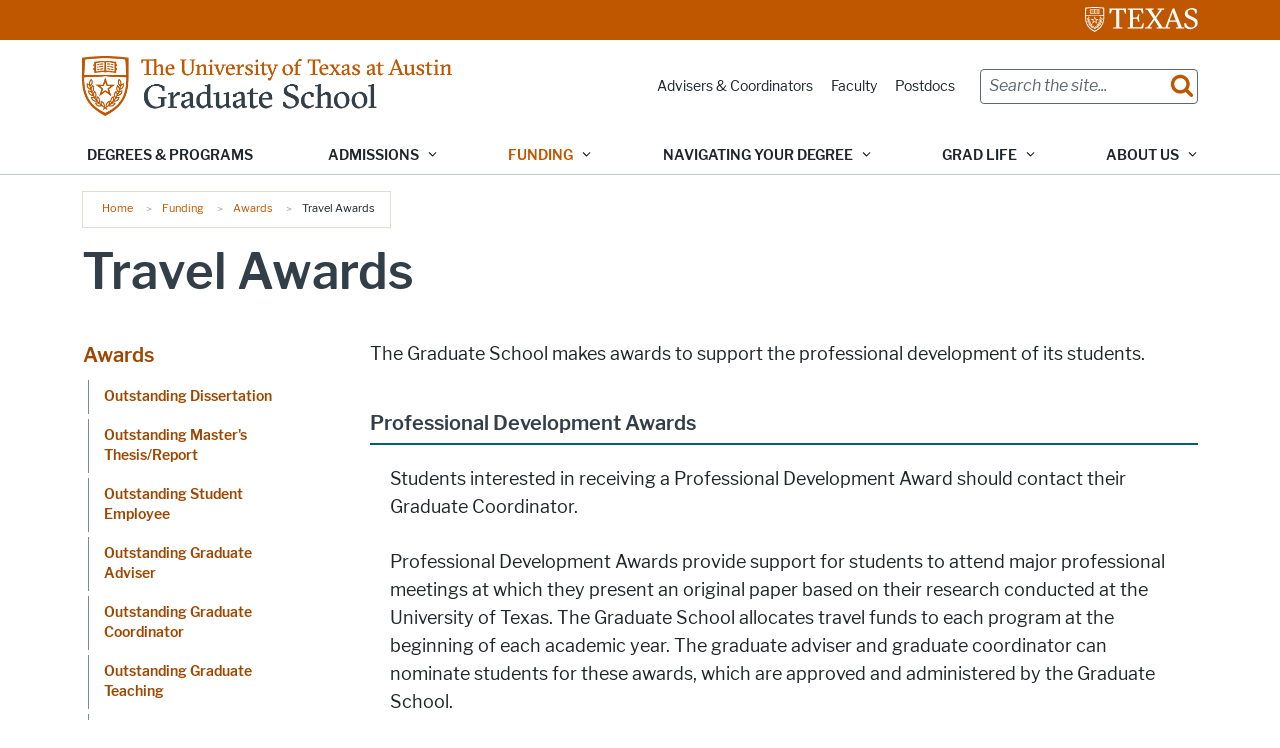

--- FILE ---
content_type: text/html; charset=UTF-8
request_url: https://gradschool.utexas.edu/funding/awards/travel
body_size: 25305
content:
<!DOCTYPE html>
<html lang="en" dir="ltr" prefix="og: https://ogp.me/ns#">
  <head>
    <meta charset="utf-8" />
<link rel="canonical" href="https://gradschool.utexas.edu/funding/awards/travel" />
<meta property="og:type" content="website" />
<meta property="og:url" content="https://gradschool.utexas.edu/funding/awards/travel" />
<meta property="og:title" content="Travel Awards" />
<meta property="og:image" content="https://gradschool.utexas.edu/sites/default/files/CCR_0625_2022-2100x1400-95abda82-84b5-439e-91c2-47033fe4231e.jpg" />
<meta property="og:updated_time" content="2025-12-10T10:17:58-06:00" />
<meta name="twitter:card" content="summary" />
<meta name="twitter:title" content="Travel Awards" />
<meta name="google-site-verification" content="Dppt-L8_eJOOvUet_aul_q4b8wfHCw2Q_6DLX-trd2A" />
<meta name="Generator" content="Drupal 10 (https://www.drupal.org)" />
<meta name="MobileOptimized" content="width" />
<meta name="HandheldFriendly" content="true" />
<meta name="viewport" content="width=device-width, initial-scale=1.0" />
<link rel="manifest" href="/site.webmanifest" />
<link rel="apple-touch-icon" sizes="180x180" href="/apple-touch-icon.png" />
<link rel="icon" sizes="16x16" href="/favicon.ico" />
<link rel="icon" sizes="32x32" href="/favicon-32x32.png" />
<link rel="icon" sizes="48x48" href="/favicon-48x48.png" />
<link rel="icon" sizes="150x150" href="/mstile-150x150.png" />
<link rel="icon" sizes="192x192" href="/android-chrome-192x192.png" />
<link rel="icon" sizes="512x512" href="/android-chrome-512x512.png" />
<link rel="mask-icon" sizes="400x400" href="/safari-pinned-tab.svg" color="#bf5700" />
<link rel="icon" href="/favicon.ico" type="image/vnd.microsoft.icon" />
<meta name="utexas-utdk-version" content="3" />
<style>.block__ut-social-links--link.facebook {
          mask: url('/sites/default/files/social_icons/facebook.svg');mask-size: cover;}.block__ut-social-links--link.flickr {
          mask: url('/sites/default/files/social_icons/flickr.svg');mask-size: cover;}.block__ut-social-links--link.instagram {
          mask: url('/sites/default/files/social_icons/instagram.svg');mask-size: cover;}.block__ut-social-links--link.linkedin {
          mask: url('/sites/default/files/social_icons/linkedin.svg');mask-size: cover;}.block__ut-social-links--link.pinterest {
          mask: url('/sites/default/files/social_icons/pinterest.svg');mask-size: cover;}.block__ut-social-links--link.reddit {
          mask: url('/sites/default/files/social_icons/reddit.svg');mask-size: cover;}.block__ut-social-links--link.snapchat {
          mask: url('/sites/default/files/social_icons/snapchat.svg');mask-size: cover;}.block__ut-social-links--link.tumblr {
          mask: url('/sites/default/files/social_icons/tumblr.svg');mask-size: cover;}.block__ut-social-links--link.twitter {
          mask: url('/sites/default/files/social_icons/twitter.svg');mask-size: cover;}.block__ut-social-links--link.vimeo {
          mask: url('/sites/default/files/social_icons/vimeo.svg');mask-size: cover;}.block__ut-social-links--link.youtube {
          mask: url('/sites/default/files/social_icons/youtube.svg');mask-size: cover;}</style>
<script>window.a2a_config=window.a2a_config||{};a2a_config.callbacks=[];a2a_config.overlays=[];a2a_config.templates={};a2a_config.icon_color = "#bf5700";</script>

    <title>Travel Awards | Graduate School</title>
    <link rel="stylesheet" media="all" href="/sites/default/files/css/css_TsdTbVjfnFpcIs1hd6VvNnU30k4kfzTFPjJmXFOjWYc.css?delta=0&amp;language=en&amp;theme=forty_acres&amp;include=[base64]" />
<link rel="stylesheet" media="all" href="/sites/default/files/css/css_02mFlLgIhVsQ_IcPg1diGZIBotYS1MFJB9xdqGIbq9A.css?delta=1&amp;language=en&amp;theme=forty_acres&amp;include=[base64]" />

    <script type="application/json" data-drupal-selector="drupal-settings-json">{"path":{"baseUrl":"\/","pathPrefix":"","currentPath":"node\/1377","currentPathIsAdmin":false,"isFront":false,"currentLanguage":"en"},"pluralDelimiter":"\u0003","suppressDeprecationErrors":true,"gtag":{"tagId":"","consentMode":false,"otherIds":[],"events":[],"additionalConfigInfo":[]},"ajaxPageState":{"libraries":"[base64]","theme":"forty_acres","theme_token":null},"ajaxTrustedUrl":{"\/search\/google":true},"gtm":{"tagId":null,"settings":{"data_layer":"dataLayer","include_environment":false},"tagIds":["GTM-KMKPVT"]},"googlePSE":{"language":"en","displayWatermark":0},"user":{"uid":0,"permissionsHash":"b288209c4065b5438e5982acb08eb3b6eaf1b92fea2e7830a9ae82e851bd6fc9"}}</script>
<script src="/sites/default/files/js/js_bS3_VMCTsPu7ZvJvyWE2bWZvWtCaDrJUvhyycZpXeMA.js?scope=header&amp;delta=0&amp;language=en&amp;theme=forty_acres&amp;include=[base64]"></script>
<script src="/modules/contrib/google_tag/js/gtag.js?t965yo"></script>
<script src="/modules/contrib/google_tag/js/gtm.js?t965yo"></script>

  </head>
  <body class="page__utexas_flex_page">
    <svg aria-hidden="true" style="position: absolute; width: 0; height: 0; overflow: hidden;" version="1.1" xmlns="http://www.w3.org/2000/svg" xmlns:xlink="http://www.w3.org/1999/xlink">
<defs>
<symbol id="ut-retweet" viewBox="0 0 30 28">
<title>retweet icon</title>
<path d="M20 23.5c0 0.266-0.234 0.5-0.5 0.5h-15c-0.578 0-0.5-0.609-0.5-1v-9h-3c-0.547 0-1-0.453-1-1 0-0.234 0.078-0.469 0.234-0.641l5-6c0.187-0.219 0.469-0.344 0.766-0.344s0.578 0.125 0.766 0.344l5 6c0.156 0.172 0.234 0.406 0.234 0.641 0 0.547-0.453 1-1 1h-3v6h9c0.141 0 0.297 0.063 0.391 0.172l2.5 3c0.063 0.094 0.109 0.219 0.109 0.328zM30 17c0 0.234-0.078 0.469-0.234 0.641l-5 6c-0.187 0.219-0.469 0.359-0.766 0.359s-0.578-0.141-0.766-0.359l-5-6c-0.156-0.172-0.234-0.406-0.234-0.641 0-0.547 0.453-1 1-1h3v-6h-9c-0.141 0-0.297-0.063-0.391-0.187l-2.5-3c-0.063-0.078-0.109-0.203-0.109-0.313 0-0.266 0.234-0.5 0.5-0.5h15c0.578 0 0.5 0.609 0.5 1v9h3c0.547 0 1 0.453 1 1z"></path>
</symbol>
<symbol id="ut-bullhorn" viewBox="0 0 28 28">
<title>bullhorn icon</title>
<path d="M26 10c1.109 0 2 0.891 2 2s-0.891 2-2 2v6c0 1.094-0.906 2-2 2-2.781-2.312-7.266-5.484-12.688-5.938-1.859 0.625-2.5 2.797-1.281 4.047-1.094 1.797 0.313 3.063 1.969 4.359-0.969 1.906-5 1.937-6.438 0.609-0.906-2.781-2.25-5.563-1.156-9.078h-1.906c-1.375 0-2.5-1.125-2.5-2.5v-3c0-1.375 1.125-2.5 2.5-2.5h7.5c6 0 11-3.5 14-6 1.094 0 2 0.906 2 2v6zM24 19.437v-14.906c-4.078 3.125-8.031 4.922-12 5.359v4.219c3.969 0.438 7.922 2.203 12 5.328z"></path>
</symbol>
<symbol id="ut-reply" viewBox="0 0 28 28">
<title>reply icon</title>
<path d="M28 17.5c0 2.188-1.094 5.047-1.984 7.047-0.172 0.359-0.344 0.859-0.578 1.188-0.109 0.156-0.219 0.266-0.438 0.266-0.313 0-0.5-0.25-0.5-0.547 0-0.25 0.063-0.531 0.078-0.781 0.047-0.641 0.078-1.281 0.078-1.922 0-7.453-4.422-8.75-11.156-8.75h-3.5v4c0 0.547-0.453 1-1 1-0.266 0-0.516-0.109-0.703-0.297l-8-8c-0.187-0.187-0.297-0.438-0.297-0.703s0.109-0.516 0.297-0.703l8-8c0.187-0.187 0.438-0.297 0.703-0.297 0.547 0 1 0.453 1 1v4h3.5c5.125 0 11.5 0.906 13.672 6.297 0.656 1.656 0.828 3.453 0.828 5.203z"></path>
</symbol>
<symbol id="ut-info" viewBox="0 0 10 28">
<title>info icon</title>
<path d="M10 21v2c0 0.547-0.453 1-1 1h-8c-0.547 0-1-0.453-1-1v-2c0-0.547 0.453-1 1-1h1v-6h-1c-0.547 0-1-0.453-1-1v-2c0-0.547 0.453-1 1-1h6c0.547 0 1 0.453 1 1v9h1c0.547 0 1 0.453 1 1zM8 3v3c0 0.547-0.453 1-1 1h-4c-0.547 0-1-0.453-1-1v-3c0-0.547 0.453-1 1-1h4c0.547 0 1 0.453 1 1z"></path>
</symbol>
<symbol id="ut-flickr" viewBox="0 0 24 28">
<title>flickr icon</title>
<path d="M19.5 2c2.484 0 4.5 2.016 4.5 4.5v15c0 2.484-2.016 4.5-4.5 4.5h-15c-2.484 0-4.5-2.016-4.5-4.5v-15c0-2.484 2.016-4.5 4.5-4.5h15zM10.906 14c0-1.828-1.484-3.313-3.313-3.313s-3.313 1.484-3.313 3.313 1.484 3.313 3.313 3.313 3.313-1.484 3.313-3.313zM19.719 14c0-1.828-1.484-3.313-3.313-3.313s-3.313 1.484-3.313 3.313 1.484 3.313 3.313 3.313 3.313-1.484 3.313-3.313z"></path>
</symbol>
<symbol id="ut-tumblr" viewBox="0 0 17 28">
<title>tumblr icon</title>
<path d="M14.75 20.766l1.25 3.703c-0.469 0.703-2.594 1.5-4.5 1.531-5.672 0.094-7.812-4.031-7.812-6.937v-8.5h-2.625v-3.359c3.938-1.422 4.891-4.984 5.109-7.016 0.016-0.125 0.125-0.187 0.187-0.187h3.813v6.625h5.203v3.937h-5.219v8.094c0 1.094 0.406 2.609 2.5 2.562 0.688-0.016 1.609-0.219 2.094-0.453z"></path>
</symbol>
<symbol id="ut-vimeo" viewBox="0 0 28 28">
<title>vimeo icon</title>
<path d="M26.703 8.094c-0.109 2.469-1.844 5.859-5.187 10.172-3.469 4.484-6.375 6.734-8.781 6.734-1.484 0-2.734-1.375-3.75-4.109-0.688-2.5-1.375-5.016-2.063-7.531-0.75-2.734-1.578-4.094-2.453-4.094-0.187 0-0.844 0.391-1.984 1.188l-1.203-1.531c1.25-1.109 2.484-2.234 3.719-3.313 1.656-1.469 2.922-2.203 3.766-2.281 1.984-0.187 3.187 1.156 3.656 4.047 0.484 3.125 0.844 5.078 1.031 5.828 0.578 2.594 1.188 3.891 1.875 3.891 0.531 0 1.328-0.828 2.406-2.516 1.062-1.687 1.625-2.969 1.703-3.844 0.141-1.453-0.422-2.172-1.703-2.172-0.609 0-1.234 0.141-1.891 0.406 1.25-4.094 3.641-6.078 7.172-5.969 2.609 0.078 3.844 1.781 3.687 5.094z"></path>
</symbol>
<symbol id="ut-reddit" viewBox="0 0 28 28">
<title>reddit icon</title>
<path d="M28 13.219c0 1.219-0.688 2.266-1.703 2.781 0.125 0.484 0.187 0.984 0.187 1.5 0 4.937-5.578 8.937-12.453 8.937-6.859 0-12.437-4-12.437-8.937 0-0.5 0.063-1 0.172-1.469-1.047-0.516-1.766-1.578-1.766-2.812 0-1.719 1.391-3.109 3.109-3.109 0.891 0 1.687 0.375 2.266 0.984 2.109-1.469 4.922-2.422 8.047-2.531l1.813-8.141c0.063-0.281 0.359-0.469 0.641-0.406l5.766 1.266c0.375-0.75 1.172-1.281 2.078-1.281 1.297 0 2.344 1.047 2.344 2.328 0 1.297-1.047 2.344-2.344 2.344-1.281 0-2.328-1.047-2.328-2.328l-5.219-1.156-1.625 7.375c3.141 0.094 5.984 1.031 8.109 2.5 0.562-0.594 1.359-0.953 2.234-0.953 1.719 0 3.109 1.391 3.109 3.109zM6.531 16.328c0 1.297 1.047 2.344 2.328 2.344 1.297 0 2.344-1.047 2.344-2.344 0-1.281-1.047-2.328-2.344-2.328-1.281 0-2.328 1.047-2.328 2.328zM19.187 21.875c0.234-0.234 0.234-0.578 0-0.812-0.219-0.219-0.578-0.219-0.797 0-0.938 0.953-2.953 1.281-4.391 1.281s-3.453-0.328-4.391-1.281c-0.219-0.219-0.578-0.219-0.797 0-0.234 0.219-0.234 0.578 0 0.812 1.484 1.484 4.344 1.594 5.187 1.594s3.703-0.109 5.187-1.594zM19.141 18.672c1.281 0 2.328-1.047 2.328-2.344 0-1.281-1.047-2.328-2.328-2.328-1.297 0-2.344 1.047-2.344 2.328 0 1.297 1.047 2.344 2.344 2.344z"></path>
</symbol>
<symbol id="ut-podcast" viewBox="0 0 24 28">
<title>podcast icon</title>
<path d="M15.531 18.625c0 1.031-0.109 2.063-0.266 3.078-0.234 1.625-0.469 3.297-0.859 4.891-0.281 1.141-1.344 1.406-2.375 1.406s-2.094-0.266-2.375-1.406c-0.391-1.594-0.625-3.266-0.859-4.891-0.156-1.016-0.266-2.047-0.266-3.078 0-2.109 1.703-2.625 3.5-2.625s3.5 0.516 3.5 2.625zM24 12c0 5.063-3.125 9.391-7.562 11.156-0.172 0.063-0.359-0.094-0.328-0.281 0.047-0.328 0.094-0.672 0.156-1.031 0.031-0.25 0.063-0.5 0.094-0.734 0.016-0.094 0.063-0.156 0.141-0.187 3.25-1.656 5.5-5.031 5.5-8.922 0-5.703-4.781-10.297-10.547-9.984-5.281 0.281-9.484 4.781-9.453 10.063 0.031 3.891 2.297 7.25 5.563 8.875 0.078 0.031 0.125 0.109 0.141 0.187 0.031 0.219 0.063 0.453 0.094 0.703 0.063 0.375 0.109 0.719 0.172 1.062 0.031 0.187-0.172 0.344-0.344 0.266-4.641-1.813-7.875-6.438-7.609-11.766 0.297-6.047 5.172-11 11.219-11.375 6.969-0.438 12.766 5.094 12.766 11.969zM15.531 11.5c0 1.937-1.563 3.5-3.5 3.5s-3.5-1.563-3.5-3.5 1.563-3.5 3.5-3.5 3.5 1.563 3.5 3.5zM20.031 12c0 2.578-1.234 4.891-3.125 6.344-0.156 0.125-0.375 0.016-0.406-0.187-0.047-0.438-0.172-0.953-0.453-1.437-0.063-0.094-0.047-0.219 0.047-0.313 1.188-1.094 1.937-2.656 1.937-4.406 0-3.531-3.078-6.359-6.687-5.969-2.766 0.313-5.016 2.594-5.281 5.375-0.203 1.969 0.578 3.781 1.906 5 0.094 0.094 0.109 0.219 0.047 0.313-0.281 0.484-0.406 1-0.453 1.453-0.031 0.187-0.25 0.297-0.406 0.172-1.937-1.5-3.172-3.859-3.125-6.516 0.094-4.156 3.469-7.625 7.609-7.812 4.594-0.219 8.391 3.437 8.391 7.984z"></path>
</symbol>
<symbol id="ut-angle-down" viewBox="0 0 18 28">
<title>angle-down icon</title>
<path d="M16.797 11.5c0 0.125-0.063 0.266-0.156 0.359l-7.281 7.281c-0.094 0.094-0.234 0.156-0.359 0.156s-0.266-0.063-0.359-0.156l-7.281-7.281c-0.094-0.094-0.156-0.234-0.156-0.359s0.063-0.266 0.156-0.359l0.781-0.781c0.094-0.094 0.219-0.156 0.359-0.156 0.125 0 0.266 0.063 0.359 0.156l6.141 6.141 6.141-6.141c0.094-0.094 0.234-0.156 0.359-0.156s0.266 0.063 0.359 0.156l0.781 0.781c0.094 0.094 0.156 0.234 0.156 0.359z"></path>
</symbol>
<symbol id="ut-angle-left" viewBox="0 0 11 28">
<title>angle-left icon</title>
<path d="M9.797 8.5c0 0.125-0.063 0.266-0.156 0.359l-6.141 6.141 6.141 6.141c0.094 0.094 0.156 0.234 0.156 0.359s-0.063 0.266-0.156 0.359l-0.781 0.781c-0.094 0.094-0.234 0.156-0.359 0.156s-0.266-0.063-0.359-0.156l-7.281-7.281c-0.094-0.094-0.156-0.234-0.156-0.359s0.063-0.266 0.156-0.359l7.281-7.281c0.094-0.094 0.234-0.156 0.359-0.156s0.266 0.063 0.359 0.156l0.781 0.781c0.094 0.094 0.156 0.219 0.156 0.359z"></path>
</symbol>
<symbol id="ut-angle-right" viewBox="0 0 9 28">
<title>angle-right icon</title>
<path d="M9.297 15c0 0.125-0.063 0.266-0.156 0.359l-7.281 7.281c-0.094 0.094-0.234 0.156-0.359 0.156s-0.266-0.063-0.359-0.156l-0.781-0.781c-0.094-0.094-0.156-0.219-0.156-0.359 0-0.125 0.063-0.266 0.156-0.359l6.141-6.141-6.141-6.141c-0.094-0.094-0.156-0.234-0.156-0.359s0.063-0.266 0.156-0.359l0.781-0.781c0.094-0.094 0.234-0.156 0.359-0.156s0.266 0.063 0.359 0.156l7.281 7.281c0.094 0.094 0.156 0.234 0.156 0.359z"></path>
</symbol>
<symbol id="ut-angle-up" viewBox="0 0 18 28">
<title>angle-up icon</title>
<path d="M16.797 18.5c0 0.125-0.063 0.266-0.156 0.359l-0.781 0.781c-0.094 0.094-0.219 0.156-0.359 0.156-0.125 0-0.266-0.063-0.359-0.156l-6.141-6.141-6.141 6.141c-0.094 0.094-0.234 0.156-0.359 0.156s-0.266-0.063-0.359-0.156l-0.781-0.781c-0.094-0.094-0.156-0.234-0.156-0.359s0.063-0.266 0.156-0.359l7.281-7.281c0.094-0.094 0.234-0.156 0.359-0.156s0.266 0.063 0.359 0.156l7.281 7.281c0.094 0.094 0.156 0.234 0.156 0.359z"></path>
</symbol>
<symbol id="ut-ban" viewBox="0 0 24 28">
<title>ban icon</title>
<path d="M20.5 13.953c0-1.703-0.5-3.281-1.359-4.609l-11.781 11.766c1.344 0.875 2.938 1.391 4.641 1.391 4.688 0 8.5-3.828 8.5-8.547zM4.891 18.625l11.797-11.781c-1.344-0.906-2.953-1.422-4.688-1.422-4.688 0-8.5 3.828-8.5 8.531 0 1.734 0.516 3.328 1.391 4.672zM24 13.953c0 6.656-5.375 12.047-12 12.047s-12-5.391-12-12.047c0-6.641 5.375-12.031 12-12.031s12 5.391 12 12.031z"></path>
</symbol>
<symbol id="ut-hamburger" viewBox="0 0 24 28">
<title>hamburger icon</title>
<path d="M24 21v2c0 0.547-0.453 1-1 1h-22c-0.547 0-1-0.453-1-1v-2c0-0.547 0.453-1 1-1h22c0.547 0 1 0.453 1 1zM24 13v2c0 0.547-0.453 1-1 1h-22c-0.547 0-1-0.453-1-1v-2c0-0.547 0.453-1 1-1h22c0.547 0 1 0.453 1 1zM24 5v2c0 0.547-0.453 1-1 1h-22c-0.547 0-1-0.453-1-1v-2c0-0.547 0.453-1 1-1h22c0.547 0 1 0.453 1 1z"></path>
</symbol>
<symbol id="ut-book" viewBox="0 0 26 28">
<title>book icon</title>
<path d="M25.609 7.469c0.391 0.562 0.5 1.297 0.281 2.016l-4.297 14.156c-0.391 1.328-1.766 2.359-3.109 2.359h-14.422c-1.594 0-3.297-1.266-3.875-2.891-0.25-0.703-0.25-1.391-0.031-1.984 0.031-0.313 0.094-0.625 0.109-1 0.016-0.25-0.125-0.453-0.094-0.641 0.063-0.375 0.391-0.641 0.641-1.062 0.469-0.781 1-2.047 1.172-2.859 0.078-0.297-0.078-0.641 0-0.906 0.078-0.297 0.375-0.516 0.531-0.797 0.422-0.719 0.969-2.109 1.047-2.844 0.031-0.328-0.125-0.688-0.031-0.938 0.109-0.359 0.453-0.516 0.688-0.828 0.375-0.516 1-2 1.094-2.828 0.031-0.266-0.125-0.531-0.078-0.812 0.063-0.297 0.438-0.609 0.688-0.969 0.656-0.969 0.781-3.109 2.766-2.547l-0.016 0.047c0.266-0.063 0.531-0.141 0.797-0.141h11.891c0.734 0 1.391 0.328 1.781 0.875 0.406 0.562 0.5 1.297 0.281 2.031l-4.281 14.156c-0.734 2.406-1.141 2.938-3.125 2.938h-13.578c-0.203 0-0.453 0.047-0.594 0.234-0.125 0.187-0.141 0.328-0.016 0.672 0.313 0.906 1.391 1.094 2.25 1.094h14.422c0.578 0 1.25-0.328 1.422-0.891l4.688-15.422c0.094-0.297 0.094-0.609 0.078-0.891 0.359 0.141 0.688 0.359 0.922 0.672zM8.984 7.5c-0.094 0.281 0.063 0.5 0.344 0.5h9.5c0.266 0 0.562-0.219 0.656-0.5l0.328-1c0.094-0.281-0.063-0.5-0.344-0.5h-9.5c-0.266 0-0.562 0.219-0.656 0.5zM7.688 11.5c-0.094 0.281 0.063 0.5 0.344 0.5h9.5c0.266 0 0.562-0.219 0.656-0.5l0.328-1c0.094-0.281-0.063-0.5-0.344-0.5h-9.5c-0.266 0-0.562 0.219-0.656 0.5z"></path>
</symbol>
<symbol id="ut-bookmark" viewBox="0 0 20 28">
<title>bookmark icon</title>
<path d="M18.188 2c0.234 0 0.469 0.047 0.688 0.141 0.688 0.266 1.125 0.906 1.125 1.609v20.141c0 0.703-0.438 1.344-1.125 1.609-0.219 0.094-0.453 0.125-0.688 0.125-0.484 0-0.938-0.172-1.297-0.5l-6.891-6.625-6.891 6.625c-0.359 0.328-0.812 0.516-1.297 0.516-0.234 0-0.469-0.047-0.688-0.141-0.688-0.266-1.125-0.906-1.125-1.609v-20.141c0-0.703 0.438-1.344 1.125-1.609 0.219-0.094 0.453-0.141 0.688-0.141h16.375z"></path>
</symbol>
<symbol id="ut-bug" viewBox="0 0 26 28">
<title>bug icon</title>
<path d="M25.5 15c0 0.547-0.453 1-1 1h-3.5c0 1.953-0.422 3.422-1.047 4.531l3.25 3.266c0.391 0.391 0.391 1.016 0 1.406-0.187 0.203-0.453 0.297-0.703 0.297s-0.516-0.094-0.703-0.297l-3.094-3.078s-2.047 1.875-4.703 1.875v-14h-2v14c-2.828 0-4.891-2.063-4.891-2.063l-2.859 3.234c-0.203 0.219-0.469 0.328-0.75 0.328-0.234 0-0.469-0.078-0.672-0.25-0.406-0.375-0.438-1-0.078-1.422l3.156-3.547c-0.547-1.078-0.906-2.469-0.906-4.281h-3.5c-0.547 0-1-0.453-1-1s0.453-1 1-1h3.5v-4.594l-2.703-2.703c-0.391-0.391-0.391-1.016 0-1.406s1.016-0.391 1.406 0l2.703 2.703h13.188l2.703-2.703c0.391-0.391 1.016-0.391 1.406 0s0.391 1.016 0 1.406l-2.703 2.703v4.594h3.5c0.547 0 1 0.453 1 1zM18 6h-10c0-2.766 2.234-5 5-5s5 2.234 5 5z"></path>
</symbol>
<symbol id="ut-caret-down" viewBox="0 0 16 28">
<title>caret-down icon</title>
<path d="M16 11c0 0.266-0.109 0.516-0.297 0.703l-7 7c-0.187 0.187-0.438 0.297-0.703 0.297s-0.516-0.109-0.703-0.297l-7-7c-0.187-0.187-0.297-0.438-0.297-0.703 0-0.547 0.453-1 1-1h14c0.547 0 1 0.453 1 1z"></path>
</symbol>
<symbol id="ut-caret-left" viewBox="0 0 11 28">
<title>caret-left icon</title>
<path d="M10 7v14c0 0.547-0.453 1-1 1-0.266 0-0.516-0.109-0.703-0.297l-7-7c-0.187-0.187-0.297-0.438-0.297-0.703s0.109-0.516 0.297-0.703l7-7c0.187-0.187 0.438-0.297 0.703-0.297 0.547 0 1 0.453 1 1z"></path>
</symbol>
<symbol id="ut-caret-right" viewBox="0 0 9 28">
<title>caret-right icon</title>
<path d="M9 14c0 0.266-0.109 0.516-0.297 0.703l-7 7c-0.187 0.187-0.438 0.297-0.703 0.297-0.547 0-1-0.453-1-1v-14c0-0.547 0.453-1 1-1 0.266 0 0.516 0.109 0.703 0.297l7 7c0.187 0.187 0.297 0.438 0.297 0.703z"></path>
</symbol>
<symbol id="ut-caret-up" viewBox="0 0 16 28">
<title>caret-up icon</title>
<path d="M16 19c0 0.547-0.453 1-1 1h-14c-0.547 0-1-0.453-1-1 0-0.266 0.109-0.516 0.297-0.703l7-7c0.187-0.187 0.438-0.297 0.703-0.297s0.516 0.109 0.703 0.297l7 7c0.187 0.187 0.297 0.438 0.297 0.703z"></path>
</symbol>
<symbol id="ut-chain" viewBox="0 0 26 28">
<title>chain icon</title>
<path d="M22.75 19c0-0.406-0.156-0.781-0.438-1.062l-3.25-3.25c-0.281-0.281-0.672-0.438-1.062-0.438-0.453 0-0.812 0.172-1.125 0.5 0.516 0.516 1.125 0.953 1.125 1.75 0 0.828-0.672 1.5-1.5 1.5-0.797 0-1.234-0.609-1.75-1.125-0.328 0.313-0.516 0.672-0.516 1.141 0 0.391 0.156 0.781 0.438 1.062l3.219 3.234c0.281 0.281 0.672 0.422 1.062 0.422s0.781-0.141 1.062-0.406l2.297-2.281c0.281-0.281 0.438-0.656 0.438-1.047zM11.766 7.984c0-0.391-0.156-0.781-0.438-1.062l-3.219-3.234c-0.281-0.281-0.672-0.438-1.062-0.438s-0.781 0.156-1.062 0.422l-2.297 2.281c-0.281 0.281-0.438 0.656-0.438 1.047 0 0.406 0.156 0.781 0.438 1.062l3.25 3.25c0.281 0.281 0.672 0.422 1.062 0.422 0.453 0 0.812-0.156 1.125-0.484-0.516-0.516-1.125-0.953-1.125-1.75 0-0.828 0.672-1.5 1.5-1.5 0.797 0 1.234 0.609 1.75 1.125 0.328-0.313 0.516-0.672 0.516-1.141zM25.75 19c0 1.188-0.484 2.344-1.328 3.172l-2.297 2.281c-0.844 0.844-1.984 1.297-3.172 1.297-1.203 0-2.344-0.469-3.187-1.328l-3.219-3.234c-0.844-0.844-1.297-1.984-1.297-3.172 0-1.234 0.5-2.406 1.375-3.266l-1.375-1.375c-0.859 0.875-2.016 1.375-3.25 1.375-1.188 0-2.344-0.469-3.187-1.313l-3.25-3.25c-0.859-0.859-1.313-1.984-1.313-3.187 0-1.188 0.484-2.344 1.328-3.172l2.297-2.281c0.844-0.844 1.984-1.297 3.172-1.297 1.203 0 2.344 0.469 3.187 1.328l3.219 3.234c0.844 0.844 1.297 1.984 1.297 3.172 0 1.234-0.5 2.406-1.375 3.266l1.375 1.375c0.859-0.875 2.016-1.375 3.25-1.375 1.188 0 2.344 0.469 3.187 1.313l3.25 3.25c0.859 0.859 1.313 1.984 1.313 3.187z"></path>
</symbol>
<symbol id="ut-check" viewBox="0 0 28 28">
<title>check icon</title>
<path d="M26.109 8.844c0 0.391-0.156 0.781-0.438 1.062l-13.438 13.438c-0.281 0.281-0.672 0.438-1.062 0.438s-0.781-0.156-1.062-0.438l-7.781-7.781c-0.281-0.281-0.438-0.672-0.438-1.062s0.156-0.781 0.438-1.062l2.125-2.125c0.281-0.281 0.672-0.438 1.062-0.438s0.781 0.156 1.062 0.438l4.594 4.609 10.25-10.266c0.281-0.281 0.672-0.438 1.062-0.438s0.781 0.156 1.062 0.438l2.125 2.125c0.281 0.281 0.438 0.672 0.438 1.062z"></path>
</symbol>
<symbol id="ut-check-circle" viewBox="0 0 24 28">
<title>check-circle icon</title>
<path d="M20.062 11.469c0-0.266-0.094-0.531-0.281-0.719l-1.422-1.406c-0.187-0.187-0.438-0.297-0.703-0.297s-0.516 0.109-0.703 0.297l-6.375 6.359-3.531-3.531c-0.187-0.187-0.438-0.297-0.703-0.297s-0.516 0.109-0.703 0.297l-1.422 1.406c-0.187 0.187-0.281 0.453-0.281 0.719s0.094 0.516 0.281 0.703l5.656 5.656c0.187 0.187 0.453 0.297 0.703 0.297 0.266 0 0.531-0.109 0.719-0.297l8.484-8.484c0.187-0.187 0.281-0.438 0.281-0.703zM24 14c0 6.625-5.375 12-12 12s-12-5.375-12-12 5.375-12 12-12 12 5.375 12 12z"></path>
</symbol>
<symbol id="ut-chevron-down" viewBox="0 0 28 28">
<title>chevron-down icon</title>
<path d="M26.297 12.625l-11.594 11.578c-0.391 0.391-1.016 0.391-1.406 0l-11.594-11.578c-0.391-0.391-0.391-1.031 0-1.422l2.594-2.578c0.391-0.391 1.016-0.391 1.406 0l8.297 8.297 8.297-8.297c0.391-0.391 1.016-0.391 1.406 0l2.594 2.578c0.391 0.391 0.391 1.031 0 1.422z"></path>
</symbol>
<symbol id="ut-chevron-left" viewBox="0 0 21 28">
<title>chevron-left icon</title>
<path d="M18.297 4.703l-8.297 8.297 8.297 8.297c0.391 0.391 0.391 1.016 0 1.406l-2.594 2.594c-0.391 0.391-1.016 0.391-1.406 0l-11.594-11.594c-0.391-0.391-0.391-1.016 0-1.406l11.594-11.594c0.391-0.391 1.016-0.391 1.406 0l2.594 2.594c0.391 0.391 0.391 1.016 0 1.406z"></path>
</symbol>
<symbol id="ut-chevron-right" viewBox="0 0 19 28">
<title>chevron-right icon</title>
<path d="M17.297 13.703l-11.594 11.594c-0.391 0.391-1.016 0.391-1.406 0l-2.594-2.594c-0.391-0.391-0.391-1.016 0-1.406l8.297-8.297-8.297-8.297c-0.391-0.391-0.391-1.016 0-1.406l2.594-2.594c0.391-0.391 1.016-0.391 1.406 0l11.594 11.594c0.391 0.391 0.391 1.016 0 1.406z"></path>
</symbol>
<symbol id="ut-chevron-up" viewBox="0 0 28 28">
<title>chevron-up icon</title>
<path d="M26.297 20.797l-2.594 2.578c-0.391 0.391-1.016 0.391-1.406 0l-8.297-8.297-8.297 8.297c-0.391 0.391-1.016 0.391-1.406 0l-2.594-2.578c-0.391-0.391-0.391-1.031 0-1.422l11.594-11.578c0.391-0.391 1.016-0.391 1.406 0l11.594 11.578c0.391 0.391 0.391 1.031 0 1.422z"></path>
</symbol>
<symbol id="ut-circle" viewBox="0 0 24 28">
<title>circle icon</title>
<path d="M24 14c0 6.625-5.375 12-12 12s-12-5.375-12-12 5.375-12 12-12 12 5.375 12 12z"></path>
</symbol>
<symbol id="ut-circle-o" viewBox="0 0 24 28">
<title>circle-o icon</title>
<path d="M12 5.5c-4.688 0-8.5 3.813-8.5 8.5s3.813 8.5 8.5 8.5 8.5-3.813 8.5-8.5-3.813-8.5-8.5-8.5zM24 14c0 6.625-5.375 12-12 12s-12-5.375-12-12 5.375-12 12-12v0c6.625 0 12 5.375 12 12z"></path>
</symbol>
<symbol id="ut-clone" viewBox="0 0 28 28">
<title>clone icon</title>
<path d="M26 25.5v-17c0-0.266-0.234-0.5-0.5-0.5h-17c-0.266 0-0.5 0.234-0.5 0.5v17c0 0.266 0.234 0.5 0.5 0.5h17c0.266 0 0.5-0.234 0.5-0.5zM28 8.5v17c0 1.375-1.125 2.5-2.5 2.5h-17c-1.375 0-2.5-1.125-2.5-2.5v-17c0-1.375 1.125-2.5 2.5-2.5h17c1.375 0 2.5 1.125 2.5 2.5zM22 2.5v2.5h-2v-2.5c0-0.266-0.234-0.5-0.5-0.5h-17c-0.266 0-0.5 0.234-0.5 0.5v17c0 0.266 0.234 0.5 0.5 0.5h2.5v2h-2.5c-1.375 0-2.5-1.125-2.5-2.5v-17c0-1.375 1.125-2.5 2.5-2.5h17c1.375 0 2.5 1.125 2.5 2.5z"></path>
</symbol>
<symbol id="ut-close" viewBox="0 0 22 28">
<title>close icon</title>
<path d="M20.281 20.656c0 0.391-0.156 0.781-0.438 1.062l-2.125 2.125c-0.281 0.281-0.672 0.438-1.062 0.438s-0.781-0.156-1.062-0.438l-4.594-4.594-4.594 4.594c-0.281 0.281-0.672 0.438-1.062 0.438s-0.781-0.156-1.062-0.438l-2.125-2.125c-0.281-0.281-0.438-0.672-0.438-1.062s0.156-0.781 0.438-1.062l4.594-4.594-4.594-4.594c-0.281-0.281-0.438-0.672-0.438-1.062s0.156-0.781 0.438-1.062l2.125-2.125c0.281-0.281 0.672-0.438 1.062-0.438s0.781 0.156 1.062 0.438l4.594 4.594 4.594-4.594c0.281-0.281 0.672-0.438 1.062-0.438s0.781 0.156 1.062 0.438l2.125 2.125c0.281 0.281 0.438 0.672 0.438 1.062s-0.156 0.781-0.438 1.062l-4.594 4.594 4.594 4.594c0.281 0.281 0.438 0.672 0.438 1.062z"></path>
</symbol>
<symbol id="ut-download-cloud" viewBox="0 0 30 28">
<title>download-cloud icon</title>
<path d="M20 14.5c0-0.281-0.219-0.5-0.5-0.5h-3.5v-5.5c0-0.266-0.234-0.5-0.5-0.5h-3c-0.266 0-0.5 0.234-0.5 0.5v5.5h-3.5c-0.281 0-0.5 0.234-0.5 0.5 0 0.125 0.047 0.266 0.141 0.359l5.5 5.5c0.094 0.094 0.219 0.141 0.359 0.141 0.125 0 0.266-0.047 0.359-0.141l5.484-5.484c0.094-0.109 0.156-0.234 0.156-0.375zM30 18c0 3.313-2.688 6-6 6h-17c-3.859 0-7-3.141-7-7 0-2.719 1.578-5.187 4.031-6.328-0.016-0.234-0.031-0.453-0.031-0.672 0-4.422 3.578-8 8-8 3.25 0 6.172 1.969 7.406 4.969 0.719-0.625 1.641-0.969 2.594-0.969 2.203 0 4 1.797 4 4 0 0.766-0.219 1.516-0.641 2.156 2.719 0.641 4.641 3.063 4.641 5.844z"></path>
</symbol>
<symbol id="ut-code" viewBox="0 0 30 28">
<title>code icon</title>
<path d="M9.641 21.859l-0.781 0.781c-0.203 0.203-0.516 0.203-0.719 0l-7.281-7.281c-0.203-0.203-0.203-0.516 0-0.719l7.281-7.281c0.203-0.203 0.516-0.203 0.719 0l0.781 0.781c0.203 0.203 0.203 0.516 0 0.719l-6.141 6.141 6.141 6.141c0.203 0.203 0.203 0.516 0 0.719zM18.875 5.187l-5.828 20.172c-0.078 0.266-0.359 0.422-0.609 0.344l-0.969-0.266c-0.266-0.078-0.422-0.359-0.344-0.625l5.828-20.172c0.078-0.266 0.359-0.422 0.609-0.344l0.969 0.266c0.266 0.078 0.422 0.359 0.344 0.625zM29.141 15.359l-7.281 7.281c-0.203 0.203-0.516 0.203-0.719 0l-0.781-0.781c-0.203-0.203-0.203-0.516 0-0.719l6.141-6.141-6.141-6.141c-0.203-0.203-0.203-0.516 0-0.719l0.781-0.781c0.203-0.203 0.516-0.203 0.719 0l7.281 7.281c0.203 0.203 0.203 0.516 0 0.719z"></path>
</symbol>
<symbol id="ut-download" viewBox="0 0 26 28">
<title>download icon</title>
<path d="M20 21c0-0.547-0.453-1-1-1s-1 0.453-1 1 0.453 1 1 1 1-0.453 1-1zM24 21c0-0.547-0.453-1-1-1s-1 0.453-1 1 0.453 1 1 1 1-0.453 1-1zM26 17.5v5c0 0.828-0.672 1.5-1.5 1.5h-23c-0.828 0-1.5-0.672-1.5-1.5v-5c0-0.828 0.672-1.5 1.5-1.5h7.266l2.109 2.125c0.578 0.562 1.328 0.875 2.125 0.875s1.547-0.313 2.125-0.875l2.125-2.125h7.25c0.828 0 1.5 0.672 1.5 1.5zM20.922 8.609c0.156 0.375 0.078 0.812-0.219 1.094l-7 7c-0.187 0.203-0.453 0.297-0.703 0.297s-0.516-0.094-0.703-0.297l-7-7c-0.297-0.281-0.375-0.719-0.219-1.094 0.156-0.359 0.516-0.609 0.922-0.609h4v-7c0-0.547 0.453-1 1-1h4c0.547 0 1 0.453 1 1v7h4c0.406 0 0.766 0.25 0.922 0.609z"></path>
</symbol>
<symbol id="ut-ellipsis" viewBox="0 0 22 28">
<title>ellipsis icon</title>
<path d="M6 11.5v3c0 0.828-0.672 1.5-1.5 1.5h-3c-0.828 0-1.5-0.672-1.5-1.5v-3c0-0.828 0.672-1.5 1.5-1.5h3c0.828 0 1.5 0.672 1.5 1.5zM14 11.5v3c0 0.828-0.672 1.5-1.5 1.5h-3c-0.828 0-1.5-0.672-1.5-1.5v-3c0-0.828 0.672-1.5 1.5-1.5h3c0.828 0 1.5 0.672 1.5 1.5zM22 11.5v3c0 0.828-0.672 1.5-1.5 1.5h-3c-0.828 0-1.5-0.672-1.5-1.5v-3c0-0.828 0.672-1.5 1.5-1.5h3c0.828 0 1.5 0.672 1.5 1.5z"></path>
</symbol>
<symbol id="ut-envelope" viewBox="0 0 28 28">
<title>envelope icon</title>
<path d="M28 11.094v12.406c0 1.375-1.125 2.5-2.5 2.5h-23c-1.375 0-2.5-1.125-2.5-2.5v-12.406c0.469 0.516 1 0.969 1.578 1.359 2.594 1.766 5.219 3.531 7.766 5.391 1.313 0.969 2.938 2.156 4.641 2.156h0.031c1.703 0 3.328-1.188 4.641-2.156 2.547-1.844 5.172-3.625 7.781-5.391 0.562-0.391 1.094-0.844 1.563-1.359zM28 6.5c0 1.75-1.297 3.328-2.672 4.281-2.438 1.687-4.891 3.375-7.313 5.078-1.016 0.703-2.734 2.141-4 2.141h-0.031c-1.266 0-2.984-1.437-4-2.141-2.422-1.703-4.875-3.391-7.297-5.078-1.109-0.75-2.688-2.516-2.688-3.938 0-1.531 0.828-2.844 2.5-2.844h23c1.359 0 2.5 1.125 2.5 2.5z"></path>
</symbol>
<symbol id="ut-warning" viewBox="0 0 28 28">
<title>warning icon</title>
<path d="M16 21.484v-2.969c0-0.281-0.219-0.516-0.5-0.516h-3c-0.281 0-0.5 0.234-0.5 0.516v2.969c0 0.281 0.219 0.516 0.5 0.516h3c0.281 0 0.5-0.234 0.5-0.516zM15.969 15.641l0.281-7.172c0-0.094-0.047-0.219-0.156-0.297-0.094-0.078-0.234-0.172-0.375-0.172h-3.437c-0.141 0-0.281 0.094-0.375 0.172-0.109 0.078-0.156 0.234-0.156 0.328l0.266 7.141c0 0.203 0.234 0.359 0.531 0.359h2.891c0.281 0 0.516-0.156 0.531-0.359zM15.75 1.047l12 22c0.344 0.609 0.328 1.359-0.031 1.969s-1.016 0.984-1.719 0.984h-24c-0.703 0-1.359-0.375-1.719-0.984s-0.375-1.359-0.031-1.969l12-22c0.344-0.641 1.016-1.047 1.75-1.047s1.406 0.406 1.75 1.047z"></path>
</symbol>
<symbol id="ut-external-link" viewBox="0 0 28 28">
<title>external-link icon</title>
<path d="M22 14.5v5c0 2.484-2.016 4.5-4.5 4.5h-13c-2.484 0-4.5-2.016-4.5-4.5v-13c0-2.484 2.016-4.5 4.5-4.5h11c0.281 0 0.5 0.219 0.5 0.5v1c0 0.281-0.219 0.5-0.5 0.5h-11c-1.375 0-2.5 1.125-2.5 2.5v13c0 1.375 1.125 2.5 2.5 2.5h13c1.375 0 2.5-1.125 2.5-2.5v-5c0-0.281 0.219-0.5 0.5-0.5h1c0.281 0 0.5 0.219 0.5 0.5zM28 1v8c0 0.547-0.453 1-1 1-0.266 0-0.516-0.109-0.703-0.297l-2.75-2.75-10.187 10.187c-0.094 0.094-0.234 0.156-0.359 0.156s-0.266-0.063-0.359-0.156l-1.781-1.781c-0.094-0.094-0.156-0.234-0.156-0.359s0.063-0.266 0.156-0.359l10.187-10.187-2.75-2.75c-0.187-0.187-0.297-0.438-0.297-0.703 0-0.547 0.453-1 1-1h8c0.547 0 1 0.453 1 1z"></path>
</symbol>
<symbol id="ut-eye" viewBox="0 0 28 28">
<title>eye icon</title>
<path d="M26 15c-1.484-2.297-3.516-4.266-5.953-5.516 0.625 1.062 0.953 2.281 0.953 3.516 0 3.859-3.141 7-7 7s-7-3.141-7-7c0-1.234 0.328-2.453 0.953-3.516-2.438 1.25-4.469 3.219-5.953 5.516 2.672 4.125 6.984 7 12 7s9.328-2.875 12-7zM14.75 9c0-0.406-0.344-0.75-0.75-0.75-2.609 0-4.75 2.141-4.75 4.75 0 0.406 0.344 0.75 0.75 0.75s0.75-0.344 0.75-0.75c0-1.781 1.469-3.25 3.25-3.25 0.406 0 0.75-0.344 0.75-0.75zM28 15c0 0.391-0.125 0.75-0.313 1.078-2.875 4.734-8.141 7.922-13.687 7.922s-10.813-3.203-13.687-7.922c-0.187-0.328-0.313-0.688-0.313-1.078s0.125-0.75 0.313-1.078c2.875-4.719 8.141-7.922 13.687-7.922s10.813 3.203 13.687 7.922c0.187 0.328 0.313 0.688 0.313 1.078z"></path>
</symbol>
<symbol id="ut-eye-slash" viewBox="0 0 28 28">
<title>eye-slash icon</title>
<path d="M8.672 20.859l1.219-2.203c-1.813-1.313-2.891-3.422-2.891-5.656 0-1.234 0.328-2.453 0.953-3.516-2.438 1.25-4.469 3.219-5.953 5.516 1.625 2.516 3.922 4.625 6.672 5.859zM14.75 9c0-0.406-0.344-0.75-0.75-0.75-2.609 0-4.75 2.141-4.75 4.75 0 0.406 0.344 0.75 0.75 0.75s0.75-0.344 0.75-0.75c0-1.797 1.469-3.25 3.25-3.25 0.406 0 0.75-0.344 0.75-0.75zM20.422 6.016c0 0.031 0 0.109-0.016 0.141-3.297 5.891-6.563 11.813-9.859 17.703l-0.766 1.391c-0.094 0.156-0.266 0.25-0.438 0.25-0.281 0-1.766-0.906-2.094-1.094-0.156-0.094-0.25-0.25-0.25-0.438 0-0.25 0.531-1.094 0.688-1.359-3.031-1.375-5.578-3.719-7.375-6.531-0.203-0.313-0.313-0.688-0.313-1.078 0-0.375 0.109-0.766 0.313-1.078 3.094-4.75 7.922-7.922 13.687-7.922 0.938 0 1.891 0.094 2.812 0.266l0.844-1.516c0.094-0.156 0.25-0.25 0.438-0.25 0.281 0 1.75 0.906 2.078 1.094 0.156 0.094 0.25 0.25 0.25 0.422zM21 13c0 2.906-1.797 5.5-4.5 6.531l4.375-7.844c0.078 0.438 0.125 0.875 0.125 1.313zM28 15c0 0.406-0.109 0.734-0.313 1.078-0.484 0.797-1.094 1.563-1.703 2.266-3.063 3.516-7.281 5.656-11.984 5.656l1.156-2.063c4.547-0.391 8.406-3.156 10.844-6.937-1.156-1.797-2.641-3.375-4.406-4.594l0.984-1.75c1.937 1.297 3.891 3.25 5.109 5.266 0.203 0.344 0.313 0.672 0.313 1.078z"></path>
</symbol>
<symbol id="ut-facebook" viewBox="0 0 16 28">
<title>facebook icon</title>
<path d="M14.984 0.187v4.125h-2.453c-1.922 0-2.281 0.922-2.281 2.25v2.953h4.578l-0.609 4.625h-3.969v11.859h-4.781v-11.859h-3.984v-4.625h3.984v-3.406c0-3.953 2.422-6.109 5.953-6.109 1.687 0 3.141 0.125 3.563 0.187z"></path>
</symbol>
<symbol id="ut-github" viewBox="0 0 26 28">
<title>github icon</title>
<path d="M10 19c0 1.141-0.594 3-2 3s-2-1.859-2-3 0.594-3 2-3 2 1.859 2 3zM20 19c0 1.141-0.594 3-2 3s-2-1.859-2-3 0.594-3 2-3 2 1.859 2 3zM22.5 19c0-2.391-1.453-4.5-4-4.5-1.031 0-2.016 0.187-3.047 0.328-0.812 0.125-1.625 0.172-2.453 0.172s-1.641-0.047-2.453-0.172c-1.016-0.141-2.016-0.328-3.047-0.328-2.547 0-4 2.109-4 4.5 0 4.781 4.375 5.516 8.188 5.516h2.625c3.813 0 8.188-0.734 8.188-5.516zM26 16.25c0 1.734-0.172 3.578-0.953 5.172-2.063 4.172-7.734 4.578-11.797 4.578-4.125 0-10.141-0.359-12.281-4.578-0.797-1.578-0.969-3.437-0.969-5.172 0-2.281 0.625-4.438 2.125-6.188-0.281-0.859-0.422-1.766-0.422-2.656 0-1.172 0.266-2.344 0.797-3.406 2.469 0 4.047 1.078 5.922 2.547 1.578-0.375 3.203-0.547 4.828-0.547 1.469 0 2.953 0.156 4.375 0.5 1.859-1.453 3.437-2.5 5.875-2.5 0.531 1.062 0.797 2.234 0.797 3.406 0 0.891-0.141 1.781-0.422 2.625 1.5 1.766 2.125 3.938 2.125 6.219z"></path>
</symbol>
<symbol id="ut-google-plus" viewBox="0 0 36 28">
<title>google-plus icon</title>
<path d="M22.453 14.266c0 6.547-4.391 11.188-11 11.188-6.328 0-11.453-5.125-11.453-11.453s5.125-11.453 11.453-11.453c3.094 0 5.672 1.125 7.672 3l-3.109 2.984c-0.844-0.812-2.328-1.766-4.562-1.766-3.906 0-7.094 3.234-7.094 7.234s3.187 7.234 7.094 7.234c4.531 0 6.234-3.266 6.5-4.937h-6.5v-3.938h10.813c0.109 0.578 0.187 1.156 0.187 1.906zM36 12.359v3.281h-3.266v3.266h-3.281v-3.266h-3.266v-3.281h3.266v-3.266h3.281v3.266h3.266z"></path>
</symbol>
<symbol id="ut-heart" viewBox="0 0 28 28">
<title>heart icon</title>
<path d="M14 26c-0.25 0-0.5-0.094-0.688-0.281l-9.75-9.406c-0.125-0.109-3.563-3.25-3.563-7 0-4.578 2.797-7.313 7.469-7.313 2.734 0 5.297 2.156 6.531 3.375 1.234-1.219 3.797-3.375 6.531-3.375 4.672 0 7.469 2.734 7.469 7.313 0 3.75-3.437 6.891-3.578 7.031l-9.734 9.375c-0.187 0.187-0.438 0.281-0.688 0.281z"></path>
</symbol>
<symbol id="ut-heart-o" viewBox="0 0 28 28">
<title>heart-o icon</title>
<path d="M26 9.312c0-4.391-2.969-5.313-5.469-5.313-2.328 0-4.953 2.516-5.766 3.484-0.375 0.453-1.156 0.453-1.531 0-0.812-0.969-3.437-3.484-5.766-3.484-2.5 0-5.469 0.922-5.469 5.313 0 2.859 2.891 5.516 2.922 5.547l9.078 8.75 9.063-8.734c0.047-0.047 2.938-2.703 2.938-5.563zM28 9.312c0 3.75-3.437 6.891-3.578 7.031l-9.734 9.375c-0.187 0.187-0.438 0.281-0.688 0.281s-0.5-0.094-0.688-0.281l-9.75-9.406c-0.125-0.109-3.563-3.25-3.563-7 0-4.578 2.797-7.313 7.469-7.313 2.734 0 5.297 2.156 6.531 3.375 1.234-1.219 3.797-3.375 6.531-3.375 4.672 0 7.469 2.734 7.469 7.313z"></path>
</symbol>
<symbol id="ut-home" viewBox="0 0 26 28">
<title>home icon</title>
<path d="M22 15.5v7.5c0 0.547-0.453 1-1 1h-6v-6h-4v6h-6c-0.547 0-1-0.453-1-1v-7.5c0-0.031 0.016-0.063 0.016-0.094l8.984-7.406 8.984 7.406c0.016 0.031 0.016 0.063 0.016 0.094zM25.484 14.422l-0.969 1.156c-0.078 0.094-0.203 0.156-0.328 0.172h-0.047c-0.125 0-0.234-0.031-0.328-0.109l-10.813-9.016-10.813 9.016c-0.109 0.078-0.234 0.125-0.375 0.109-0.125-0.016-0.25-0.078-0.328-0.172l-0.969-1.156c-0.172-0.203-0.141-0.531 0.063-0.703l11.234-9.359c0.656-0.547 1.719-0.547 2.375 0l3.813 3.187v-3.047c0-0.281 0.219-0.5 0.5-0.5h3c0.281 0 0.5 0.219 0.5 0.5v6.375l3.422 2.844c0.203 0.172 0.234 0.5 0.063 0.703z"></path>
</symbol>
<symbol id="ut-info-circle" viewBox="0 0 24 28">
<title>info-circle icon</title>
<path d="M16 21.5v-2.5c0-0.281-0.219-0.5-0.5-0.5h-1.5v-8c0-0.281-0.219-0.5-0.5-0.5h-5c-0.281 0-0.5 0.219-0.5 0.5v2.5c0 0.281 0.219 0.5 0.5 0.5h1.5v5h-1.5c-0.281 0-0.5 0.219-0.5 0.5v2.5c0 0.281 0.219 0.5 0.5 0.5h7c0.281 0 0.5-0.219 0.5-0.5zM14 7.5v-2.5c0-0.281-0.219-0.5-0.5-0.5h-3c-0.281 0-0.5 0.219-0.5 0.5v2.5c0 0.281 0.219 0.5 0.5 0.5h3c0.281 0 0.5-0.219 0.5-0.5zM24 14c0 6.625-5.375 12-12 12s-12-5.375-12-12 5.375-12 12-12 12 5.375 12 12z"></path>
</symbol>
<symbol id="ut-instagram" viewBox="0 0 24 28">
<title>instagram icon</title>
<path d="M16 14c0-2.203-1.797-4-4-4s-4 1.797-4 4 1.797 4 4 4 4-1.797 4-4zM18.156 14c0 3.406-2.75 6.156-6.156 6.156s-6.156-2.75-6.156-6.156 2.75-6.156 6.156-6.156 6.156 2.75 6.156 6.156zM19.844 7.594c0 0.797-0.641 1.437-1.437 1.437s-1.437-0.641-1.437-1.437 0.641-1.437 1.437-1.437 1.437 0.641 1.437 1.437zM12 4.156c-1.75 0-5.5-0.141-7.078 0.484-0.547 0.219-0.953 0.484-1.375 0.906s-0.688 0.828-0.906 1.375c-0.625 1.578-0.484 5.328-0.484 7.078s-0.141 5.5 0.484 7.078c0.219 0.547 0.484 0.953 0.906 1.375s0.828 0.688 1.375 0.906c1.578 0.625 5.328 0.484 7.078 0.484s5.5 0.141 7.078-0.484c0.547-0.219 0.953-0.484 1.375-0.906s0.688-0.828 0.906-1.375c0.625-1.578 0.484-5.328 0.484-7.078s0.141-5.5-0.484-7.078c-0.219-0.547-0.484-0.953-0.906-1.375s-0.828-0.688-1.375-0.906c-1.578-0.625-5.328-0.484-7.078-0.484zM24 14c0 1.656 0.016 3.297-0.078 4.953-0.094 1.922-0.531 3.625-1.937 5.031s-3.109 1.844-5.031 1.937c-1.656 0.094-3.297 0.078-4.953 0.078s-3.297 0.016-4.953-0.078c-1.922-0.094-3.625-0.531-5.031-1.937s-1.844-3.109-1.937-5.031c-0.094-1.656-0.078-3.297-0.078-4.953s-0.016-3.297 0.078-4.953c0.094-1.922 0.531-3.625 1.937-5.031s3.109-1.844 5.031-1.937c1.656-0.094 3.297-0.078 4.953-0.078s3.297-0.016 4.953 0.078c1.922 0.094 3.625 0.531 5.031 1.937s1.844 3.109 1.937 5.031c0.094 1.656 0.078 3.297 0.078 4.953z"></path>
</symbol>
<symbol id="ut-linkedin" viewBox="0 0 24 28">
<title>linkedin icon</title>
<path d="M5.453 9.766v15.484h-5.156v-15.484h5.156zM5.781 4.984c0.016 1.484-1.109 2.672-2.906 2.672v0h-0.031c-1.734 0-2.844-1.188-2.844-2.672 0-1.516 1.156-2.672 2.906-2.672 1.766 0 2.859 1.156 2.875 2.672zM24 16.375v8.875h-5.141v-8.281c0-2.078-0.75-3.5-2.609-3.5-1.422 0-2.266 0.953-2.641 1.875-0.125 0.344-0.172 0.797-0.172 1.266v8.641h-5.141c0.063-14.031 0-15.484 0-15.484h5.141v2.25h-0.031c0.672-1.062 1.891-2.609 4.672-2.609 3.391 0 5.922 2.219 5.922 6.969z"></path>
</symbol>
<symbol id="ut-lock" viewBox="0 0 18 28">
<title>lock icon</title>
<path d="M5 12h8v-3c0-2.203-1.797-4-4-4s-4 1.797-4 4v3zM18 13.5v9c0 0.828-0.672 1.5-1.5 1.5h-15c-0.828 0-1.5-0.672-1.5-1.5v-9c0-0.828 0.672-1.5 1.5-1.5h0.5v-3c0-3.844 3.156-7 7-7s7 3.156 7 7v3h0.5c0.828 0 1.5 0.672 1.5 1.5z"></path>
</symbol>
<symbol id="ut-medium" viewBox="0 0 28 28">
<title>medium icon</title>
<path d="M9.328 6.578v18.328c0 0.484-0.234 0.938-0.766 0.938-0.187 0-0.359-0.047-0.516-0.125l-7.266-3.641c-0.438-0.219-0.781-0.781-0.781-1.25v-17.813c0-0.391 0.187-0.75 0.609-0.75 0.25 0 0.469 0.125 0.688 0.234l7.984 4c0.016 0.016 0.047 0.063 0.047 0.078zM10.328 8.156l8.344 13.531-8.344-4.156v-9.375zM28 8.437v16.469c0 0.516-0.297 0.875-0.812 0.875-0.266 0-0.516-0.078-0.734-0.203l-6.891-3.437zM27.953 6.563c0 0.063-8.078 13.172-8.703 14.172l-6.094-9.906 5.063-8.234c0.172-0.281 0.484-0.438 0.812-0.438 0.141 0 0.281 0.031 0.406 0.094l8.453 4.219c0.031 0.016 0.063 0.047 0.063 0.094z"></path>
</symbol>
<symbol id="ut-minus-circle" viewBox="0 0 24 28">
<title>minus-circle icon</title>
<path d="M19 15v-2c0-0.547-0.453-1-1-1h-12c-0.547 0-1 0.453-1 1v2c0 0.547 0.453 1 1 1h12c0.547 0 1-0.453 1-1zM24 14c0 6.625-5.375 12-12 12s-12-5.375-12-12 5.375-12 12-12 12 5.375 12 12z"></path>
</symbol>
<symbol id="ut-send" viewBox="0 0 28 28">
<title>send icon</title>
<path d="M27.563 0.172c0.328 0.234 0.484 0.609 0.422 1l-4 24c-0.047 0.297-0.234 0.547-0.5 0.703-0.141 0.078-0.313 0.125-0.484 0.125-0.125 0-0.25-0.031-0.375-0.078l-7.078-2.891-3.781 4.609c-0.187 0.234-0.469 0.359-0.766 0.359-0.109 0-0.234-0.016-0.344-0.063-0.391-0.141-0.656-0.516-0.656-0.938v-5.453l13.5-16.547-16.703 14.453-6.172-2.531c-0.359-0.141-0.594-0.469-0.625-0.859-0.016-0.375 0.172-0.734 0.5-0.922l26-15c0.156-0.094 0.328-0.141 0.5-0.141 0.203 0 0.406 0.063 0.562 0.172z"></path>
</symbol>
<symbol id="ut-pause-circle" viewBox="0 0 24 28">
<title>pause-circle icon</title>
<path d="M11 18.5v-9c0-0.281-0.219-0.5-0.5-0.5h-4c-0.281 0-0.5 0.219-0.5 0.5v9c0 0.281 0.219 0.5 0.5 0.5h4c0.281 0 0.5-0.219 0.5-0.5zM18 18.5v-9c0-0.281-0.219-0.5-0.5-0.5h-4c-0.281 0-0.5 0.219-0.5 0.5v9c0 0.281 0.219 0.5 0.5 0.5h4c0.281 0 0.5-0.219 0.5-0.5zM24 14c0 6.625-5.375 12-12 12s-12-5.375-12-12 5.375-12 12-12 12 5.375 12 12z"></path>
</symbol>
<symbol id="ut-play-circle" viewBox="0 0 24 28">
<title>play-circle icon</title>
<path d="M12 2c6.625 0 12 5.375 12 12s-5.375 12-12 12-12-5.375-12-12 5.375-12 12-12zM18 14.859c0.313-0.172 0.5-0.5 0.5-0.859s-0.187-0.688-0.5-0.859l-8.5-5c-0.297-0.187-0.688-0.187-1-0.016-0.313 0.187-0.5 0.516-0.5 0.875v10c0 0.359 0.187 0.688 0.5 0.875 0.156 0.078 0.328 0.125 0.5 0.125s0.344-0.047 0.5-0.141z"></path>
</symbol>
<symbol id="ut-plus-circle" viewBox="0 0 24 28">
<title>plus-circle icon</title>
<path d="M19 15v-2c0-0.547-0.453-1-1-1h-4v-4c0-0.547-0.453-1-1-1h-2c-0.547 0-1 0.453-1 1v4h-4c-0.547 0-1 0.453-1 1v2c0 0.547 0.453 1 1 1h4v4c0 0.547 0.453 1 1 1h2c0.547 0 1-0.453 1-1v-4h4c0.547 0 1-0.453 1-1zM24 14c0 6.625-5.375 12-12 12s-12-5.375-12-12 5.375-12 12-12 12 5.375 12 12z"></path>
</symbol>
<symbol id="ut-question-circle" viewBox="0 0 24 28">
<title>question-circle icon</title>
<path d="M14 21.5v-3c0-0.281-0.219-0.5-0.5-0.5h-3c-0.281 0-0.5 0.219-0.5 0.5v3c0 0.281 0.219 0.5 0.5 0.5h3c0.281 0 0.5-0.219 0.5-0.5zM18 11c0-2.859-3-5-5.688-5-2.547 0-4.453 1.094-5.797 3.328-0.141 0.219-0.078 0.5 0.125 0.656l2.063 1.563c0.078 0.063 0.187 0.094 0.297 0.094 0.141 0 0.297-0.063 0.391-0.187 0.734-0.938 1.047-1.219 1.344-1.437 0.266-0.187 0.781-0.375 1.344-0.375 1 0 1.922 0.641 1.922 1.328 0 0.812-0.422 1.219-1.375 1.656-1.109 0.5-2.625 1.797-2.625 3.313v0.562c0 0.281 0.219 0.5 0.5 0.5h3c0.281 0 0.5-0.219 0.5-0.5v0c0-0.359 0.453-1.125 1.188-1.547 1.188-0.672 2.812-1.578 2.812-3.953zM24 14c0 6.625-5.375 12-12 12s-12-5.375-12-12 5.375-12 12-12 12 5.375 12 12z"></path>
</symbol>
<symbol id="ut-quote-left" viewBox="0 0 26 28">
<title>quote-left icon</title>
<path d="M12 15v6c0 1.656-1.344 3-3 3h-6c-1.656 0-3-1.344-3-3v-11c0-4.406 3.594-8 8-8h1c0.547 0 1 0.453 1 1v2c0 0.547-0.453 1-1 1h-1c-2.203 0-4 1.797-4 4v0.5c0 0.828 0.672 1.5 1.5 1.5h3.5c1.656 0 3 1.344 3 3zM26 15v6c0 1.656-1.344 3-3 3h-6c-1.656 0-3-1.344-3-3v-11c0-4.406 3.594-8 8-8h1c0.547 0 1 0.453 1 1v2c0 0.547-0.453 1-1 1h-1c-2.203 0-4 1.797-4 4v0.5c0 0.828 0.672 1.5 1.5 1.5h3.5c1.656 0 3 1.344 3 3z"></path>
</symbol>
<symbol id="ut-quote-right" viewBox="0 0 26 28">
<title>quote-right icon</title>
<path d="M12 5v11c0 4.406-3.594 8-8 8h-1c-0.547 0-1-0.453-1-1v-2c0-0.547 0.453-1 1-1h1c2.203 0 4-1.797 4-4v-0.5c0-0.828-0.672-1.5-1.5-1.5h-3.5c-1.656 0-3-1.344-3-3v-6c0-1.656 1.344-3 3-3h6c1.656 0 3 1.344 3 3zM26 5v11c0 4.406-3.594 8-8 8h-1c-0.547 0-1-0.453-1-1v-2c0-0.547 0.453-1 1-1h1c2.203 0 4-1.797 4-4v-0.5c0-0.828-0.672-1.5-1.5-1.5h-3.5c-1.656 0-3-1.344-3-3v-6c0-1.656 1.344-3 3-3h6c1.656 0 3 1.344 3 3z"></path>
</symbol>
<symbol id="ut-rss-square" viewBox="0 0 24 28">
<title>rss-square icon</title>
<path d="M8 20c0-1.109-0.891-2-2-2s-2 0.891-2 2 0.891 2 2 2 2-0.891 2-2zM13.484 21.469c-0.266-4.844-4.109-8.687-8.953-8.953-0.141-0.016-0.281 0.047-0.375 0.141s-0.156 0.219-0.156 0.359v2c0 0.266 0.203 0.484 0.469 0.5 3.203 0.234 5.781 2.812 6.016 6.016 0.016 0.266 0.234 0.469 0.5 0.469h2c0.141 0 0.266-0.063 0.359-0.156s0.156-0.234 0.141-0.375zM19.484 21.484c-0.266-8.125-6.844-14.703-14.969-14.969-0.156-0.016-0.266 0.031-0.359 0.141-0.094 0.094-0.156 0.219-0.156 0.359v2c0 0.266 0.219 0.484 0.484 0.5 6.484 0.234 11.766 5.516 12 12 0.016 0.266 0.234 0.484 0.5 0.484h2c0.141 0 0.266-0.063 0.359-0.156 0.109-0.094 0.156-0.219 0.141-0.359zM24 6.5v15c0 2.484-2.016 4.5-4.5 4.5h-15c-2.484 0-4.5-2.016-4.5-4.5v-15c0-2.484 2.016-4.5 4.5-4.5h15c2.484 0 4.5 2.016 4.5 4.5z"></path>
</symbol>
<symbol id="ut-search" viewBox="0 0 26 28">
<title>search icon</title>
<path d="M18 13c0-3.859-3.141-7-7-7s-7 3.141-7 7 3.141 7 7 7 7-3.141 7-7zM26 26c0 1.094-0.906 2-2 2-0.531 0-1.047-0.219-1.406-0.594l-5.359-5.344c-1.828 1.266-4.016 1.937-6.234 1.937-6.078 0-11-4.922-11-11s4.922-11 11-11 11 4.922 11 11c0 2.219-0.672 4.406-1.937 6.234l5.359 5.359c0.359 0.359 0.578 0.875 0.578 1.406z"></path>
</symbol>
<symbol id="ut-share-alt" viewBox="0 0 24 28">
<title>share-alt icon</title>
<path d="M19 16c2.766 0 5 2.234 5 5s-2.234 5-5 5-5-2.234-5-5c0-0.172 0.016-0.359 0.031-0.531l-5.625-2.812c-0.891 0.828-2.094 1.344-3.406 1.344-2.766 0-5-2.234-5-5s2.234-5 5-5c1.313 0 2.516 0.516 3.406 1.344l5.625-2.812c-0.016-0.172-0.031-0.359-0.031-0.531 0-2.766 2.234-5 5-5s5 2.234 5 5-2.234 5-5 5c-1.313 0-2.516-0.516-3.406-1.344l-5.625 2.812c0.016 0.172 0.031 0.359 0.031 0.531s-0.016 0.359-0.031 0.531l5.625 2.812c0.891-0.828 2.094-1.344 3.406-1.344z"></path>
</symbol>
<symbol id="ut-slack" viewBox="0 0 26 28">
<title>slack icon</title>
<path d="M23.734 12.125c1.281 0 2.266 0.938 2.266 2.219 0 1-0.516 1.703-1.453 2.031l-2.688 0.922 0.875 2.609c0.078 0.234 0.109 0.484 0.109 0.734 0 1.234-1 2.266-2.234 2.266-0.984 0-1.859-0.609-2.172-1.547l-0.859-2.578-4.844 1.656 0.859 2.562c0.078 0.234 0.125 0.484 0.125 0.734 0 1.219-1 2.266-2.25 2.266-0.984 0-1.844-0.609-2.156-1.547l-0.859-2.547-2.391 0.828c-0.25 0.078-0.516 0.141-0.781 0.141-1.266 0-2.219-0.938-2.219-2.203 0-0.969 0.625-1.844 1.547-2.156l2.438-0.828-1.641-4.891-2.438 0.844c-0.25 0.078-0.5 0.125-0.75 0.125-1.25 0-2.219-0.953-2.219-2.203 0-0.969 0.625-1.844 1.547-2.156l2.453-0.828-0.828-2.484c-0.078-0.234-0.125-0.484-0.125-0.734 0-1.234 1-2.266 2.25-2.266 0.984 0 1.844 0.609 2.156 1.547l0.844 2.5 4.844-1.641-0.844-2.5c-0.078-0.234-0.125-0.484-0.125-0.734 0-1.234 1.016-2.266 2.25-2.266 0.984 0 1.859 0.625 2.172 1.547l0.828 2.516 2.531-0.859c0.219-0.063 0.438-0.094 0.672-0.094 1.219 0 2.266 0.906 2.266 2.156 0 0.969-0.75 1.781-1.625 2.078l-2.453 0.844 1.641 4.937 2.562-0.875c0.234-0.078 0.484-0.125 0.719-0.125zM11.328 16.219l4.844-1.641-1.641-4.922-4.844 1.672z"></path>
</symbol>
<symbol id="ut-snapchat" viewBox="0 0 26 28">
<title>snapchat icon</title>
<path d="M13.25 2c2.812-0.031 5.141 1.547 6.312 4.078 0.359 0.766 0.422 1.953 0.422 2.797 0 1-0.078 1.984-0.141 2.984 0.125 0.063 0.297 0.109 0.438 0.109 0.562 0 1.031-0.422 1.594-0.422 0.531 0 1.297 0.375 1.297 1 0 1.5-3.141 1.219-3.141 2.531 0 0.234 0.094 0.453 0.187 0.672 0.75 1.641 2.172 3.219 3.859 3.922 0.406 0.172 0.812 0.266 1.25 0.359 0.281 0.063 0.438 0.266 0.438 0.547 0 1.062-2.703 1.5-3.422 1.609-0.313 0.484-0.078 1.625-0.906 1.625-0.641 0-1.281-0.203-1.969-0.203-0.328 0-0.656 0.016-0.969 0.078-1.859 0.313-2.484 2.312-5.531 2.312-2.938 0-3.641-2-5.453-2.312-0.328-0.063-0.656-0.078-0.984-0.078-0.703 0-1.375 0.234-1.937 0.234-0.875 0-0.609-1.156-0.938-1.656-0.719-0.109-3.422-0.547-3.422-1.609 0-0.281 0.156-0.484 0.438-0.547 0.438-0.094 0.844-0.187 1.25-0.359 1.672-0.688 3.125-2.281 3.859-3.922 0.094-0.219 0.187-0.438 0.187-0.672 0-1.313-3.156-1.062-3.156-2.516 0-0.609 0.719-1 1.266-1 0.484 0 0.969 0.406 1.578 0.406 0.172 0 0.344-0.031 0.5-0.109-0.063-0.984-0.141-1.969-0.141-2.969 0-0.844 0.063-2.047 0.422-2.812 1.375-2.969 3.703-4.047 6.813-4.078z"></path>
</symbol>
<symbol id="ut-ticket" viewBox="0 0 28 28">
<title>ticket icon</title>
<path d="M16 7.063l4.937 4.937-8.937 8.937-4.937-4.937zM12.703 22.359l9.656-9.656c0.391-0.391 0.391-1.016 0-1.406l-5.656-5.656c-0.375-0.375-1.031-0.375-1.406 0l-9.656 9.656c-0.391 0.391-0.391 1.016 0 1.406l5.656 5.656c0.187 0.187 0.438 0.281 0.703 0.281s0.516-0.094 0.703-0.281zM26.594 12.406l-14.172 14.187c-0.781 0.766-2.063 0.766-2.828 0l-1.969-1.969c1.172-1.172 1.172-3.078 0-4.25s-3.078-1.172-4.25 0l-1.953-1.969c-0.781-0.766-0.781-2.047 0-2.828l14.172-14.156c0.766-0.781 2.047-0.781 2.828 0l1.953 1.953c-1.172 1.172-1.172 3.078 0 4.25s3.078 1.172 4.25 0l1.969 1.953c0.766 0.781 0.766 2.063 0 2.828z"></path>
</symbol>
<symbol id="ut-twitter" viewBox="0 0 26 28">
<title>twitter icon</title>
<path d="M25.312 6.375c-0.688 1-1.547 1.891-2.531 2.609 0.016 0.219 0.016 0.438 0.016 0.656 0 6.672-5.078 14.359-14.359 14.359-2.859 0-5.516-0.828-7.75-2.266 0.406 0.047 0.797 0.063 1.219 0.063 2.359 0 4.531-0.797 6.266-2.156-2.219-0.047-4.078-1.5-4.719-3.5 0.313 0.047 0.625 0.078 0.953 0.078 0.453 0 0.906-0.063 1.328-0.172-2.312-0.469-4.047-2.5-4.047-4.953v-0.063c0.672 0.375 1.453 0.609 2.281 0.641-1.359-0.906-2.25-2.453-2.25-4.203 0-0.938 0.25-1.797 0.688-2.547 2.484 3.062 6.219 5.063 10.406 5.281-0.078-0.375-0.125-0.766-0.125-1.156 0-2.781 2.25-5.047 5.047-5.047 1.453 0 2.766 0.609 3.687 1.594 1.141-0.219 2.234-0.641 3.203-1.219-0.375 1.172-1.172 2.156-2.219 2.781 1.016-0.109 2-0.391 2.906-0.781z"></path>
</symbol>
<symbol id="ut-wheelchair" viewBox="0 0 24 28">
<title>wheelchair icon</title>
<path d="M22.469 12.703c0.328 0.344 0.5 0.812 0.453 1.281l-0.688 8.609c-0.078 0.875-0.797 1.531-1.656 1.531-0.047 0-0.094 0-0.141-0.016-0.922-0.063-1.594-0.875-1.531-1.781l0.547-6.703-2.234 0.125c0.547 1.125 0.859 2.406 0.859 3.75 0 2.25-0.875 4.297-2.312 5.812l-2.141-2.141c0.875-0.969 1.422-2.266 1.422-3.672 0-3.031-2.453-5.484-5.469-5.484-1.422 0-2.703 0.547-3.687 1.437l-2.141-2.156c1.203-1.141 2.734-1.922 4.438-2.203l4.125-4.688-2.328-1.359-2.828 2.516c-0.688 0.625-1.734 0.562-2.344-0.125s-0.547-1.734 0.125-2.344l3.734-3.328c0.531-0.484 1.313-0.562 1.937-0.187 7.609 4.422 7.625 4.422 7.625 4.422 0.406 0.234 0.641 0.641 0.75 1.062 0.156 0.609 0.047 1.297-0.406 1.828l-3.203 3.625 5.797-0.313c0.484-0.031 0.953 0.141 1.297 0.5zM19.375 5.563c-1.531 0-2.781-1.234-2.781-2.781 0-1.531 1.25-2.781 2.781-2.781 1.547 0 2.797 1.25 2.797 2.781 0 1.547-1.25 2.781-2.797 2.781zM9.578 24.969c1.125 0 2.188-0.359 3.063-0.953l2.172 2.172c-1.437 1.141-3.266 1.813-5.234 1.813-4.703 0-8.516-3.813-8.516-8.5 0-1.984 0.672-3.797 1.813-5.25l2.172 2.172c-0.594 0.875-0.938 1.937-0.938 3.078 0 3.016 2.453 5.469 5.469 5.469z"></path>
</symbol>
<symbol id="ut-youtube" viewBox="0 0 28 28">
<title>youtube icon</title>
<path d="M11.109 17.625l7.562-3.906-7.562-3.953v7.859zM14 4.156c5.891 0 9.797 0.281 9.797 0.281 0.547 0.063 1.75 0.063 2.812 1.188 0 0 0.859 0.844 1.109 2.781 0.297 2.266 0.281 4.531 0.281 4.531v2.125s0.016 2.266-0.281 4.531c-0.25 1.922-1.109 2.781-1.109 2.781-1.062 1.109-2.266 1.109-2.812 1.172 0 0-3.906 0.297-9.797 0.297v0c-7.281-0.063-9.516-0.281-9.516-0.281-0.625-0.109-2.031-0.078-3.094-1.188 0 0-0.859-0.859-1.109-2.781-0.297-2.266-0.281-4.531-0.281-4.531v-2.125s-0.016-2.266 0.281-4.531c0.25-1.937 1.109-2.781 1.109-2.781 1.062-1.125 2.266-1.125 2.812-1.188 0 0 3.906-0.281 9.797-0.281v0z"></path>
</symbol>
</defs>
</svg>
        <a href="#main-content" class="visually-hidden focusable">
      Skip to main content
    </a>
    <noscript><iframe src="https://www.googletagmanager.com/ns.html?id=GTM-KMKPVT"
                  height="0" width="0" style="display:none;visibility:hidden"></iframe></noscript>

      <div class="dialog-off-canvas-main-canvas" data-off-canvas-main-canvas>
    
<section role="region" aria-label="University Brand Bar" class="ut-brandbar">
  <div class="container-md">
    <div class="row">
      <div class="ut-logo--wrapper col order-md-2">
        <a href="https://www.utexas.edu" class="ut-logo--shieldtexas">
          <span class="img-fluid logo--formal">
            <img src="/themes/custom/forty_acres/images/utexas-brandbar-shield.svg" alt="University of Texas at Austin - home"/>
          </span>
        </a>
      </div>
          </div>
  </div>
</section>

<header class="ut-header short_logo" role="banner">
  <div class="container">
    <div class="row">
      <div class="col-12 position-relative">
        <div class="ut-header-wrapper">
            <div class="region region-header-primary">
    <div id="block-site-branding-header" class="block block-system block-system-branding-block clearfix">
  
    
        <span class="site-title visually-hidden"></span>
    <a href="/" title="Home" rel="home">
      <img class="img-fluid ut-logo--main" src="/sites/default/files/Graduate_School.png" alt="Graduate School home"/>
    </a>
      
</div>

  </div>

          <button role="button" class="ut-btn--toggle" aria-haspopup="true" aria-controls="ut-main_menu-wrapper" aria-expanded="false" id="js-nav-toggle">MENU</button>
        </div>
        <div id="ut-main_menu-wrapper">
          <div class="header-flex-wrapper">
              <div class="flex-lg-row region region-header-secondary">
    <nav role="navigation" aria-labelledby="block-header-menu" id="block-header" class="block block-system block-system-menu-blockheader">
            
  <h2 class="ut-headline--xl visually-hidden" id="block-header-menu">Header Menu</h2>
  

        
              <ul menu-block-id="header" class="ut-menu--list header-menu__list">
                    <li  class="header-menu__list-item">
        <a href="/advisers-coordinators" class="header-menu__link" data-drupal-link-system-path="node/54614">Advisers &amp; Coordinators</a>
              </li>
                <li  class="header-menu__list-item">
        <a href="/faculty" class="header-menu__link" data-drupal-link-system-path="node/43585">Faculty</a>
              </li>
                <li  class="header-menu__list-item">
        <a href="http://postdocs.utexas.edu" class="header-menu__link">Postdocs</a>
              </li>
        </ul>
  

  </nav>

  </div>

              <div class="region region-header-tertiary">
    <div class="search-block-form google-cse ut-search-form block block-search block-search-form-block clearfix" data-drupal-selector="search-block-form" id="block-search-form" role="search">
  
    
      <form action="/search/google" method="get" id="search-block-form" accept-charset="UTF-8">
  <div class="js-form-item form-item form-type-search js-form-type-search form-item-keys js-form-item-keys form-no-label">
      <label for="edit-keys" class="visually-hidden">Search</label>
        <input title="Enter the terms you wish to search for." placeholder="Search the site..." data-drupal-selector="edit-keys" type="search" id="edit-keys" name="keys" value="" size="15" maxlength="128" class="form-search" />

        </div>
<div id="edit-search-actions" data-drupal-selector="edit-actions" class="form-actions js-form-wrapper form-wrapper"><input data-drupal-selector="edit-submit" type="submit" id="edit-submit" value="Search" class="button js-form-submit form-submit" />
<svg class="svg search"><use xlink:href="#ut-search"></use></svg>
</div>

</form>

  </div>

  </div>

          </div>
            <div class="region region-primary-menu">
    <nav role="navigation" aria-label="Main Menu"  id="block-accessible-main-menu">
									              <ul menu-block-id="main" class="main-menu__list">
                              <li class="main-menu__list-item">
                        <a href="/degrees-programs" class="main-menu__link" data-drupal-link-system-path="node/435">Degrees &amp; Programs</a>
                              </li>
                      <li class="menu-item-has-children main-menu__list-item">
                        <a href="/admissions" class="main-menu__link" data-drupal-link-system-path="node/431">Admissions</a>
                  <i class="icon subnav-trigger" aria-hidden="true" tabindex=0>
            <svg class="svg angle-down"><use xlink:href="#ut-angle-down"></use></svg>
          </i>
                                                          <div class="sub-nav-wrapper sub-nav">
        <ul class='main-menu__list--subnav'>
                              <li class="main-menu__list-item--subnav">
                        <a href="/admissions/begin" class="main-menu__link--subnav" data-drupal-link-system-path="node/1442">Where to Begin</a>
                              </li>
                      <li class="main-menu__list-item--subnav">
                        <a href="/admissions/apply" class="main-menu__link--subnav" data-drupal-link-system-path="node/1443">How to Apply for Graduate Admission</a>
                              </li>
                      <li class="main-menu__list-item--subnav">
                        <a href="/admissions/status" class="main-menu__link--subnav" data-drupal-link-system-path="node/7565">Your Application Status</a>
                              </li>
                      <li class="main-menu__list-item--subnav">
                        <a href="/admissions/decision" class="main-menu__link--subnav" data-drupal-link-system-path="node/7963">After Your Decision</a>
                              </li>
                      <li class="main-menu__list-item--subnav">
                        <a href="/admissions/orientation" class="main-menu__link--subnav" data-drupal-link-system-path="node/8255">Orientation</a>
                              </li>
                      <li class="main-menu__list-item--subnav">
                        <a href="/admissions/contact" class="main-menu__link--subnav" data-drupal-link-system-path="node/8585">Contact Admissions</a>
                              </li>
        </ul>
          </div>
      
              </li>
                      <li class="menu-item-has-children main-menu__list-item active">
                        <a href="/funding" class="main-menu__link" data-drupal-link-system-path="node/432">Funding</a>
                  <i class="icon subnav-trigger" aria-hidden="true" tabindex=0>
            <svg class="svg angle-down"><use xlink:href="#ut-angle-down"></use></svg>
          </i>
                                                          <div class="sub-nav-wrapper sub-nav">
        <ul class='main-menu__list--subnav'>
                              <li class="main-menu__list-item--subnav">
                        <a href="/funding/student-employment" class="main-menu__link--subnav" data-drupal-link-system-path="node/643">Student Employment</a>
                              </li>
                      <li class="main-menu__list-item--subnav">
                        <a href="/funding/fellowships" class="main-menu__link--subnav" data-drupal-link-system-path="node/446">Fellowships</a>
                              </li>
                      <li class="main-menu__list-item--subnav">
                        <a href="/funding/financial-aid" class="main-menu__link--subnav" data-drupal-link-system-path="node/648">Financial Aid</a>
                              </li>
                      <li class="menu-item-has-children main-menu__list-item--subnav active">
                        <a href="/funding/awards" class="main-menu__link--subnav" data-drupal-link-system-path="node/649">Awards</a>
                  <i class="icon subnav-trigger" aria-hidden="true" tabindex=0>
            <svg class="svg angle-down"><use xlink:href="#ut-angle-down"></use></svg>
          </i>
                              </li>
                      <li class="main-menu__list-item--subnav">
                        <a href="/funding/student-employment/academic/tuition-benefit" class="main-menu__link--subnav" data-drupal-link-system-path="node/41952">Tuition Reduction Benefit (TRB)</a>
                              </li>
        </ul>
          </div>
      
              </li>
                      <li class="menu-item-has-children main-menu__list-item">
                        <a href="/navigating" class="main-menu__link" data-drupal-link-system-path="node/433">Navigating Your Degree</a>
                  <i class="icon subnav-trigger" aria-hidden="true" tabindex=0>
            <svg class="svg angle-down"><use xlink:href="#ut-angle-down"></use></svg>
          </i>
                                                          <div class="sub-nav-wrapper sub-nav">
        <ul class='main-menu__list--subnav'>
                              <li class="main-menu__list-item--subnav">
                        <a href="/navigating/masters" class="main-menu__link--subnav" data-drupal-link-system-path="node/665">Master&#039;s</a>
                              </li>
                      <li class="main-menu__list-item--subnav">
                        <a href="/navigating/phd" class="main-menu__link--subnav" data-drupal-link-system-path="node/666">Ph.D.</a>
                              </li>
                      <li class="main-menu__list-item--subnav">
                        <a href="/navigating/policies/academic" class="main-menu__link--subnav" data-drupal-link-system-path="node/12002">Academic Policies</a>
                              </li>
                      <li class="main-menu__list-item--subnav">
                        <a href="/navigating/policies/registration" class="main-menu__link--subnav" data-drupal-link-system-path="node/12238">Registration Policies</a>
                              </li>
                      <li class="main-menu__list-item--subnav">
                        <a href="/navigating/research" class="main-menu__link--subnav" data-drupal-link-system-path="node/12825">Research &amp; Writing</a>
                              </li>
                      <li class="main-menu__list-item--subnav">
                        <a href="/navigating/mentoring" class="main-menu__link--subnav" data-drupal-link-system-path="node/13539">Mentoring</a>
                              </li>
                      <li class="main-menu__list-item--subnav">
                        <a href="/navigating/graduation" class="main-menu__link--subnav" data-drupal-link-system-path="node/13341">Graduation</a>
                              </li>
                      <li class="main-menu__list-item--subnav">
                        <a href="/navigating/key-dates" class="main-menu__link--subnav" data-drupal-link-system-path="node/13696">Key Dates</a>
                              </li>
                      <li class="main-menu__list-item--subnav">
                        <a href="/navigating/forms" class="main-menu__link--subnav" data-drupal-link-system-path="node/13998">Forms</a>
                              </li>
        </ul>
          </div>
      
              </li>
                      <li class="menu-item-has-children main-menu__list-item">
                        <a href="/grad-life" class="main-menu__link" data-drupal-link-system-path="node/434">Grad Life</a>
                  <i class="icon subnav-trigger" aria-hidden="true" tabindex=0>
            <svg class="svg angle-down"><use xlink:href="#ut-angle-down"></use></svg>
          </i>
                                                          <div class="sub-nav-wrapper sub-nav">
        <ul class='main-menu__list--subnav'>
                              <li class="main-menu__list-item--subnav">
                        <a href="/grad-life/career" class="main-menu__link--subnav" data-drupal-link-system-path="node/13833">Career &amp; Professional Development</a>
                              </li>
                      <li class="main-menu__list-item--subnav">
                        <a href="/grad-life/housing" class="main-menu__link--subnav" data-drupal-link-system-path="node/13850">Housing &amp; Transportation</a>
                              </li>
                      <li class="main-menu__list-item--subnav">
                        <a href="/grad-life/health-wellness" class="main-menu__link--subnav" data-drupal-link-system-path="node/13894">Health &amp; Wellness</a>
                              </li>
                      <li class="main-menu__list-item--subnav">
                        <a href="/grad-life/families-childcare" class="main-menu__link--subnav" data-drupal-link-system-path="node/13895">Families &amp; Childcare</a>
                              </li>
                      <li class="main-menu__list-item--subnav">
                        <a href="/grad-life/student-orgs" class="main-menu__link--subnav" data-drupal-link-system-path="node/13896">Student Organizations</a>
                              </li>
                      <li class="main-menu__list-item--subnav">
                        <a href="/grad-life/student-news" class="main-menu__link--subnav" data-drupal-link-system-path="node/132284">Meet Our Grad Students</a>
                              </li>
                      <li class="main-menu__list-item--subnav">
                        <a href="/grad-life/gsa" class="main-menu__link--subnav" data-drupal-link-system-path="node/57812">Graduate Student Assembly</a>
                              </li>
        </ul>
          </div>
      
              </li>
                      <li class="menu-item-has-children main-menu__list-item">
                        <a href="/about" class="main-menu__link" data-drupal-link-system-path="node/2">About Us</a>
                  <i class="icon subnav-trigger" aria-hidden="true" tabindex=0>
            <svg class="svg angle-down"><use xlink:href="#ut-angle-down"></use></svg>
          </i>
                                                          <div class="sub-nav-wrapper sub-nav">
        <ul class='main-menu__list--subnav'>
                              <li class="main-menu__list-item--subnav">
                        <a href="/about/why-ut" class="main-menu__link--subnav" data-drupal-link-system-path="node/445">Why UT Austin</a>
                              </li>
                      <li class="main-menu__list-item--subnav">
                        <a href="/about/statistics-surveys" class="main-menu__link--subnav" data-drupal-link-system-path="node/443">Statistics &amp; Surveys</a>
                              </li>
                      <li class="main-menu__list-item--subnav">
                        <a href="/about/staff-directory" class="main-menu__link--subnav" data-drupal-link-system-path="node/436">Staff Directory</a>
                              </li>
                      <li class="main-menu__list-item--subnav">
                        <a href="/about/help" class="main-menu__link--subnav" data-drupal-link-system-path="node/444">Find Help</a>
                              </li>
        </ul>
          </div>
      
              </li>
        </ul>
      


	</nav>

  </div>


        </div>
      </div>
    </div>
  </div>
</header>


<div class="container">
  <div class="row">
    <div class="col-sm-12">
        <div class="region region-breadcrumb">
          <div id="block-breadcrumbs" class="block block-system block-system-breadcrumb-block clearfix">
  
    
        <nav role="navigation" aria-labelledby="system-breadcrumb">
    <h2 id="system-breadcrumb" class="visually-hidden">Breadcrumb</h2>
    <ul>
          <li>
                  <a href="/">Home</a>
              </li>
          <li>
                  <a href="/funding">Funding</a>
              </li>
          <li>
                  <a href="/funding/awards">Awards</a>
              </li>
          <li>
                  Travel Awards
              </li>
        </ul>
  </nav>

  </div>

        </div>
    </div>
  </div>
</div>


<div class="container">
  <div class="row">
    <div class="col-sm-12">
        <div class="region region-highlighted">
          

        </div>
    </div>
  </div>
</div>





    
    <main role="main" class="layout-content col">
      <a id="main-content" tabindex="-1"></a>          <div class="region region-content">
    <div id="block-page-title" class="container-xl container block block-core block-page-title-block clearfix">
  
    
      
  <h1><span>Travel Awards</span>
</h1>


  </div>
<div id="block-main-page-content" class="block block-system block-system-main-block clearfix">
  
    
      <article class="node node--type-utexas-flex-page node--promoted node--view-mode-full">

  
    

  
  <div class="node__content">
    


<div  class="section-wrapper">
    <div  class="layout utexas-layout--twocol utexas-layout--twocol--25-75 container-xl container">
        <div class="utexas-layout--twocol-wrapper">
              <div  class="layout__region layout__region--first">
          <nav role="navigation" aria-labelledby="-menu" class="block block-menu-block block-menu-blockmain">
      
  <h2 class="ut-headline" id="-menu"><a href="/funding/awards" class="menu-item--active-trail" data-drupal-link-system-path="node/649">Awards</a></h2>
  

        
              <ul class="subnav">
              <li>
        <a href="/funding/awards/dissertation" data-drupal-link-system-path="node/1361">Outstanding Dissertation</a>
              </li>
          <li>
        <a href="/funding/awards/thesis" data-drupal-link-system-path="node/111977">Outstanding Master&#039;s Thesis/Report</a>
              </li>
          <li>
        <a href="/funding/awards/student-employee" data-drupal-link-system-path="node/1362">Outstanding Student Employee</a>
              </li>
          <li>
        <a href="/funding/awards/adviser" data-drupal-link-system-path="node/1366">Outstanding Graduate Adviser</a>
              </li>
          <li>
        <a href="/funding/awards/coordinator" data-drupal-link-system-path="node/1365">Outstanding Graduate Coordinator</a>
              </li>
          <li>
        <a href="/funding/awards/teaching" data-drupal-link-system-path="node/1364">Outstanding Graduate Teaching</a>
              </li>
          <li>
        <a href="/funding/awards/mentor" data-drupal-link-system-path="node/111868">Outstanding Mentoring Awards</a>
              </li>
          <li>
        <a href="/funding/awards/travel" data-drupal-link-system-path="node/1377" class="is-active" aria-current="page">Travel Awards</a>
              </li>
        </ul>
  


  </nav>
<div class="block-bundle-basic block block-block-content block-block-content39e09231-85b8-4063-8935-eab57cbe5391 clearfix">
  
    
      
            <div class="ut-copy field field--name-body field--type-text-with-summary field--label-hidden field__item"><h3>Questions</h3>

<p>If you have questions, email<br>
<a href="mailto:korvesem@austin.utexas.edu">Elizabeth Korves</a>.</p></div>
      
  </div>

        </div>
      
              <div  class="layout__region layout__region--second">
          <div class="block-bundle-basic block block-layout-builder block-inline-blockbasic clearfix">
  
    
      
            <div class="ut-copy field field--name-body field--type-text-with-summary field--label-hidden field__item"><p>The Graduate School makes awards to support the professional development of its students.</p></div>
      
  </div>
<div class="block-bundle-utexas-promo-list block block-layout-builder block-inline-blockutexas-promo-list clearfix">
  
    
      
      <div class="field field--name-field-block-pl field--type-utexas-promo-list field--label-hidden field__items">
              <div class="field__item"> <div class="utexas-promo-list-container">
      <h3 class="ut-headline ut-headline--underline">Professional Development Awards</h3>
    <div class="ut-promo-list-wrapper">
              <div class="promo-list">
                <div class="content">
                                <div class="ut-copy">
              <p>Students interested in receiving a Professional Development Award should contact their Graduate Coordinator.</p>
<p>Professional Development Awards provide support for students to attend major professional meetings at which they present an original paper based on their research conducted at the University of Texas. The Graduate School allocates travel funds to each program at the beginning of each academic year. The graduate adviser and graduate coordinator can nominate students for these awards, which are approved and administered by the Graduate School.</p>
<p>Amounts can vary, but the recommended range is $100-1,000, with it suggested that students be limited to one award per academic year. Students must be registered full time during the semester the funds are to be used. (Registration for the prior spring semester will fulfill this requirement for the summer semester unless the student has graduated.)</p>

            </div>
                  </div>
      </div>
          <div class="promo-list">
                <div class="content">
                      <h3 class="ut-headline"><a href="https://utdirect.utexas.edu/ogs/awards/candidate/nomination_info.WBX" class="ut-cta-link--lock ut-link--darker">Graduate School Awards System</a></h3>
                                <div class="ut-copy">
              <p>Nominations can be submitted by the graduate adviser or coordinator using the online Graduate School Awards System.&nbsp;</p><p>The graduate adviser or graduate coordinator calls for applications for a fall, spring or summer award period by the program deadline (if applicable). Programs should provide their instructions to the student.</p><p>The program may use this <a href="https://utexas.box.com/s/ueensmltjmdeivp9f45yg2wyag8z9pu9">student application form</a> for their internal process but it does not get submitted to the Graduate School.</p><p>The submission to the Graduate School should include a copy of the student’s abstract and evidence of acceptance for presentation. Departments may submit an application as soon as the abstract has been accepted for presentation.&nbsp;</p><p>Award may be paid in advance of travel. If student doesn't attend the conference, then the Professional Development Award must be repaid.</p>
            </div>
                  </div>
      </div>
          <div class="promo-list">
                <div class="content">
                      <h3 class="ut-headline">Deadlines</h3>
                                <div class="ut-copy">
              <table class="table" border="1" cellpadding="10"><tbody><tr><td style="border-width:2px;padding:5px;"><strong>Travel Period</strong></td><td style="border-width:2px;padding:5px;"><strong>Application Period</strong></td><td style="border-width:2px;padding:5px;"><strong>Student Deadline to Submit Report&nbsp;&amp; Evidence of Attendance</strong></td></tr><tr><td style="border-width:2px;padding:5px;">Fall Semester - Aug. 25 - Nov. 30</td><td style="border-width:2px;padding:5px;">Sept. 1 to Nov. 30*</td><td style="border-width:2px;padding:5px;">Dec. 15</td></tr><tr><td style="border-width:2px;padding:5px;">Spring Semester - Dec.1 - May 31</td><td style="border-width:2px;padding:5px;">Jan. 2 to May 4*</td><td style="border-width:2px;padding:5px;">June 15</td></tr><tr><td style="border-width:2px;padding:5px;">Summer Semester - June 1 - Aug. 24</td><td style="border-width:2px;padding:5px;">June 1 to July 7*</td><td style="border-width:2px;padding:5px;">Sept 15</td></tr></tbody></table><address><p>*Deadline for this period.</p></address>
            </div>
                  </div>
      </div>
      </div>
</div>
</div>
          </div>
  
  </div>

        </div>
          </div>
    </div>
</div>




<div  class="section-wrapper">
    <div  class="layout layout--utexas-onecol container-xl container">
                <div  class="layout__region layout__region--main">
          <div class="utexas-twocol block-bundle-utexas-flex-content-area block block-layout-builder block-inline-blockutexas-flex-content-area clearfix">
  
    
      
      <div class="ut-flex-content-area-wrapper field field--name-field-block-fca field--type-utexas-flex-content-area field--label-hidden field__items">
              <div class="ut-flex-content-area field__item">
<div class="content-wrapper">
      <h3 class="ut-headline"><a href="https://global.utexas.edu/isss/advising-services/financial-aid" class="ut-cta-link--external ut-link--darker">International Education Fee Scholarship</a></h3>
        <div class="ut-copy">
        <p>The International Education Fee (IEF) Scholarship supports scholarships for both incoming international students and outbound students studying abroad. A full list of eligibility criteria is available within the application itself.</p>

    </div>
      
</div>
</div>
          </div>
  
  </div>

        </div>
        </div>
</div>




<div  class="section-wrapper">
    <div  class="layout utexas-layout--twocol utexas-layout--twocol--25-75 container-xl container">
        <div class="utexas-layout--twocol-wrapper">
      
          </div>
    </div>
</div>




<div  class="section-wrapper">
    <div  class="layout layout--utexas-onecol readable container-xl container">
            </div>
</div>




<div  class="section-wrapper">
    <div  class="layout utexas-layout--twocol utexas-layout--twocol--50-50 container-xl container">
        <div class="utexas-layout--twocol-wrapper">
      
          </div>
    </div>
</div>




<div  class="section-wrapper">
    <div  class="layout layout--utexas-onecol container-xl container">
            </div>
</div>




<div  class="section-wrapper">
    <div  class="layout layout--utexas-onecol readable container-xl container">
            </div>
</div>


  </div>

</article>


  </div>

  </div>

    </main>

    
<footer class="ut-footer short_logo" role="contentinfo">
  <div class="container">
    <div class="row pb-5">
      <div class="col-12 col-sm-6 col-md-4">
          <div class="region region-footer-left">
    <div id="block-site-branding-footer" class="block block-system block-system-branding-block clearfix">
  
    
        <span class="site-title visually-hidden"></span>
    <a href="/" title="Home" rel="home">
      <img class="img-fluid ut-logo--main" src="/sites/default/files/Graduate_School.png" alt="Graduate School home"/>
    </a>
      
</div>
<div id="block-1" class="block-bundle-basic block block-block-content block-block-content6f221e30-83c5-423a-aaa2-d08635f4a92b clearfix">
  
    
      
            <div class="ut-copy field field--name-body field--type-text-with-summary field--label-hidden field__item"><p>The Graduate School<br>110 Inner Campus Drive STOP G0400<br>MAI 101<br>Austin, TX 78712<br>Phone: 512-471-4511<br>Fax: 512-475-8851<br>Office Hours: 8:30 a.m. - 4 p.m.<br>Walk-In Hours: 10 a.m. - 2 p.m.</p><p>Office of Graduate Admissions<br>UT Administration Building (UTA)<br>1616 Guadalupe Street, Suite 4.202<br>Austin, TX 78701<br>Phone: 512-475-7391<br>Fax: 512-475-7395</p></div>
      
  </div>
<div id="block-sociallinks" class="block-bundle-social-links block block-block-content block-block-contenteb10fc97-4864-43a5-8668-711e2742517f clearfix">
  
    
      <div class="block__ut-social-links ut-social-links--medium">
          <div class='block__ut-social-links--items'>
              <div class="block__ut-social-links--item"><a href="https://www.facebook.com/utgradschool" class="block__ut-social-links--link facebook"><span class='sr-only'>Find us on Facebook</span></a></div>
              <div class="block__ut-social-links--item"><a href="https://www.instagram.com/utaustingradschool/" class="block__ut-social-links--link instagram"><span class='sr-only'>Find us on Instagram</span></a></div>
              <div class="block__ut-social-links--item"><a href="https://vimeo.com/utgradschool" class="block__ut-social-links--link vimeo"><span class='sr-only'>Find us on Vimeo</span></a></div>
              <div class="block__ut-social-links--item"><a href="https://www.youtube.com/user/utgradschool" class="block__ut-social-links--link youtube"><span class='sr-only'>Find us on Youtube</span></a></div>
              <div class="block__ut-social-links--item"><a href="https://www.linkedin.com/company/utgradschool" class="block__ut-social-links--link linkedin"><span class='sr-only'>Find us on Linkedin</span></a></div>
          </div>
  </div>

  </div>

  </div>

      </div>
              <div class="col-12 col-sm-6 col-md-3">
            <div class="region region-footer-middle">
    <nav role="navigation" aria-labelledby="block-footer-menu" id="block-footer" class="block block-system block-system-menu-blockfooter">
            
  <h2 class="ut-headline--xl visually-hidden" id="block-footer-menu">Footer menu</h2>
  

        
              <ul menu-block-id="footer" class="ut-menu--list-bold">
              <li class="footer-menu__list-item">
        <a href="/admissions/begin/rfi" data-drupal-link-system-path="node/22894">Get More Info</a>
              </li>
          <li class="footer-menu__list-item">
        <a href="/admissions/contact" data-drupal-link-system-path="node/8585">Contact Graduate Admissions</a>
              </li>
          <li class="footer-menu__list-item">
        <a href="/advisers-coordinators" data-drupal-link-system-path="node/54614">Advisers &amp; Coordinators</a>
              </li>
          <li class="footer-menu__list-item">
        <a href="/faculty" data-drupal-link-system-path="node/43585">Faculty</a>
              </li>
          <li class="footer-menu__list-item">
        <a href="http://postdocs.utexas.edu" class="ut-cta-link--external">Postdoctoral Affairs</a>
              </li>
          <li class="footer-menu__list-item">
        <a href="http://gradcareer.utexas.edu" class="ut-cta-link--external">Office of Career and Life Design</a>
              </li>
          <li class="footer-menu__list-item">
        <a href="https://graduatestudentassembly.utexas.edu/" class="ut-cta-link--external">Graduate Student Assembly</a>
              </li>
          <li class="footer-menu__list-item">
        <a href="/events" data-drupal-link-system-path="events">Events</a>
              </li>
          <li class="footer-menu__list-item">
        <a href="/news" data-drupal-link-system-path="news">News</a>
              </li>
        </ul>
  


  </nav>

  </div>

        </div>
        <div class="col-12 col-md-5">
            <div class="region region-footer-right">
    <div id="block-required-links-block" class="block block-utexas-block-required-links block-required-links-block clearfix">
  
    
      <ul class="ut-menu--list required-links__list"><li class="required-links__list-item"><a href="https://www.utexas.edu" class="required-links__link ut-cta-link--external">UT Austin Home</a></li><li class="required-links__list-item"><a href="https://emergency.utexas.edu" class="required-links__link ut-cta-link--external">Emergency Information</a></li><li class="required-links__list-item"><a href="https://www.utexas.edu/site-policies" class="required-links__link ut-cta-link--external">Site Policies</a></li><li class="required-links__list-item"><a href="https://www.utexas.edu/web-accessibility-policy" class="required-links__link ut-cta-link--external">Web Accessibility Policy</a></li><li class="required-links__list-item"><a href="https://www.utexas.edu/web-privacy-policy" class="required-links__link ut-cta-link--external">Web Privacy Policy</a></li><li class="required-links__list-item"><a href="https://get.adobe.com/reader/" class="required-links__link ut-cta-link--external">Adobe Reader</a></li></ul>
  </div>

  </div>

        </div>
          </div>
    <div class="row">
      <div class="col-12">
        <p class="text--copyright">© The University of Texas at Austin 2026</p>
      </div>
    </div>
  </div>
</footer>


  </div>

    
    <script src="/sites/default/files/js/js_80JlLZttCHTqQcIFK4PleOyrpcbrakziqXbXonrNx6A.js?scope=footer&amp;delta=0&amp;language=en&amp;theme=forty_acres&amp;include=[base64]"></script>
<script src="https://static.addtoany.com/menu/page.js" defer></script>
<script src="/sites/default/files/js/js_gtl4XZQi-j_0mFybnfM0Xg3l2vnR6ftk13bolz68y-8.js?scope=footer&amp;delta=2&amp;language=en&amp;theme=forty_acres&amp;include=[base64]"></script>

  </body>
</html>


--- FILE ---
content_type: text/css
request_url: https://gradschool.utexas.edu/sites/default/files/css/css_02mFlLgIhVsQ_IcPg1diGZIBotYS1MFJB9xdqGIbq9A.css?delta=1&language=en&theme=forty_acres&include=eJxtT8tuxCAM_KGwnPotPSIDTpbGYISdZvP3yyqJlEY9IM3LYgZiVIayWTjAY2xcdAjc0Ma2VKAH_MBrGLnp5iA0FDsRe6BhYp4IXRC0O-zoGxRbhjZf3cIXWdyEBRuQncQc0IhuhPIxa-PM7pmmJ_WnlmDjRZ1fEkVs7gj2FpWLpF90Cr4rbkzUv7A7g9XsfJBNFLP1IDgsii8Q65lVtEH9MkHkVDOW5STOE4fZCYcE5CiVWWxMUnuXM_FvraOsOdRz1Z8TuS9a0j3ABQPTXRUMmriYNUV93k1d-XKSMSZwulX87OrYMGaP8Q1FrMRX
body_size: 45857
content:
/* @license GPL-2.0-or-later https://www.drupal.org/licensing/faq */
.align-baseline{vertical-align:baseline !important;}.align-top{vertical-align:top !important;}.align-middle{vertical-align:middle !important;}.align-bottom{vertical-align:bottom !important;}.align-text-bottom{vertical-align:text-bottom !important;}.align-text-top{vertical-align:text-top !important;}.float-start{float:left !important;}.float-end{float:right !important;}.float-none{float:none !important;}.object-fit-contain{-o-object-fit:contain !important;object-fit:contain !important;}.object-fit-cover{-o-object-fit:cover !important;object-fit:cover !important;}.object-fit-fill{-o-object-fit:fill !important;object-fit:fill !important;}.object-fit-scale{-o-object-fit:scale-down !important;object-fit:scale-down !important;}.object-fit-none{-o-object-fit:none !important;object-fit:none !important;}.opacity-0{opacity:0 !important;}.opacity-25{opacity:0.25 !important;}.opacity-50{opacity:0.5 !important;}.opacity-75{opacity:0.75 !important;}.opacity-100{opacity:1 !important;}.overflow-auto{overflow:auto !important;}.overflow-hidden{overflow:hidden !important;}.overflow-visible{overflow:visible !important;}.overflow-scroll{overflow:scroll !important;}.overflow-x-auto{overflow-x:auto !important;}.overflow-x-hidden{overflow-x:hidden !important;}.overflow-x-visible{overflow-x:visible !important;}.overflow-x-scroll{overflow-x:scroll !important;}.overflow-y-auto{overflow-y:auto !important;}.overflow-y-hidden{overflow-y:hidden !important;}.overflow-y-visible{overflow-y:visible !important;}.overflow-y-scroll{overflow-y:scroll !important;}.d-inline{display:inline !important;}.d-inline-block{display:inline-block !important;}.d-block{display:block !important;}.d-grid{display:grid !important;}.d-inline-grid{display:inline-grid !important;}.d-table{display:table !important;}.d-table-row{display:table-row !important;}.d-table-cell{display:table-cell !important;}.d-flex{display:-webkit-box !important;display:-ms-flexbox !important;display:flex !important;}.d-inline-flex{display:-webkit-inline-box !important;display:-ms-inline-flexbox !important;display:inline-flex !important;}.d-none{display:none !important;}.shadow{-webkit-box-shadow:var(--bs-box-shadow) !important;box-shadow:var(--bs-box-shadow) !important;}.shadow-sm{-webkit-box-shadow:var(--bs-box-shadow-sm) !important;box-shadow:var(--bs-box-shadow-sm) !important;}.shadow-lg{-webkit-box-shadow:var(--bs-box-shadow-lg) !important;box-shadow:var(--bs-box-shadow-lg) !important;}.shadow-none{-webkit-box-shadow:none !important;box-shadow:none !important;}.focus-ring-primary{--bs-focus-ring-color:rgba(var(--bs-primary-rgb),var(--bs-focus-ring-opacity));}.focus-ring-secondary{--bs-focus-ring-color:rgba(var(--bs-secondary-rgb),var(--bs-focus-ring-opacity));}.focus-ring-success{--bs-focus-ring-color:rgba(var(--bs-success-rgb),var(--bs-focus-ring-opacity));}.focus-ring-info{--bs-focus-ring-color:rgba(var(--bs-info-rgb),var(--bs-focus-ring-opacity));}.focus-ring-warning{--bs-focus-ring-color:rgba(var(--bs-warning-rgb),var(--bs-focus-ring-opacity));}.focus-ring-danger{--bs-focus-ring-color:rgba(var(--bs-danger-rgb),var(--bs-focus-ring-opacity));}.focus-ring-light{--bs-focus-ring-color:rgba(var(--bs-light-rgb),var(--bs-focus-ring-opacity));}.focus-ring-dark{--bs-focus-ring-color:rgba(var(--bs-dark-rgb),var(--bs-focus-ring-opacity));}.position-static{position:static !important;}.position-relative{position:relative !important;}.position-absolute{position:absolute !important;}.position-fixed{position:fixed !important;}.position-sticky{position:sticky !important;}.top-0{top:0 !important;}.top-50{top:50% !important;}.top-100{top:100% !important;}.bottom-0{bottom:0 !important;}.bottom-50{bottom:50% !important;}.bottom-100{bottom:100% !important;}.start-0{left:0 !important;}.start-50{left:50% !important;}.start-100{left:100% !important;}.end-0{right:0 !important;}.end-50{right:50% !important;}.end-100{right:100% !important;}.translate-middle{-webkit-transform:translate(-50%,-50%) !important;transform:translate(-50%,-50%) !important;}.translate-middle-x{-webkit-transform:translateX(-50%) !important;transform:translateX(-50%) !important;}.translate-middle-y{-webkit-transform:translateY(-50%) !important;transform:translateY(-50%) !important;}.border{border:var(--bs-border-width) var(--bs-border-style) var(--bs-border-color) !important;}.border-0{border:0 !important;}.border-top{border-top:var(--bs-border-width) var(--bs-border-style) var(--bs-border-color) !important;}.border-top-0{border-top:0 !important;}.border-end{border-right:var(--bs-border-width) var(--bs-border-style) var(--bs-border-color) !important;}.border-end-0{border-right:0 !important;}.border-bottom{border-bottom:var(--bs-border-width) var(--bs-border-style) var(--bs-border-color) !important;}.border-bottom-0{border-bottom:0 !important;}.border-start{border-left:var(--bs-border-width) var(--bs-border-style) var(--bs-border-color) !important;}.border-start-0{border-left:0 !important;}.border-primary{--bs-border-opacity:1;border-color:rgba(var(--bs-primary-rgb),var(--bs-border-opacity)) !important;}.border-secondary{--bs-border-opacity:1;border-color:rgba(var(--bs-secondary-rgb),var(--bs-border-opacity)) !important;}.border-success{--bs-border-opacity:1;border-color:rgba(var(--bs-success-rgb),var(--bs-border-opacity)) !important;}.border-info{--bs-border-opacity:1;border-color:rgba(var(--bs-info-rgb),var(--bs-border-opacity)) !important;}.border-warning{--bs-border-opacity:1;border-color:rgba(var(--bs-warning-rgb),var(--bs-border-opacity)) !important;}.border-danger{--bs-border-opacity:1;border-color:rgba(var(--bs-danger-rgb),var(--bs-border-opacity)) !important;}.border-light{--bs-border-opacity:1;border-color:rgba(var(--bs-light-rgb),var(--bs-border-opacity)) !important;}.border-dark{--bs-border-opacity:1;border-color:rgba(var(--bs-dark-rgb),var(--bs-border-opacity)) !important;}.border-black{--bs-border-opacity:1;border-color:rgba(var(--bs-black-rgb),var(--bs-border-opacity)) !important;}.border-white{--bs-border-opacity:1;border-color:rgba(var(--bs-white-rgb),var(--bs-border-opacity)) !important;}.border-primary-subtle{border-color:var(--bs-primary-border-subtle) !important;}.border-secondary-subtle{border-color:var(--bs-secondary-border-subtle) !important;}.border-success-subtle{border-color:var(--bs-success-border-subtle) !important;}.border-info-subtle{border-color:var(--bs-info-border-subtle) !important;}.border-warning-subtle{border-color:var(--bs-warning-border-subtle) !important;}.border-danger-subtle{border-color:var(--bs-danger-border-subtle) !important;}.border-light-subtle{border-color:var(--bs-light-border-subtle) !important;}.border-dark-subtle{border-color:var(--bs-dark-border-subtle) !important;}.border-1{border-width:1px !important;}.border-2{border-width:2px !important;}.border-3{border-width:3px !important;}.border-4{border-width:4px !important;}.border-5{border-width:5px !important;}.border-opacity-10{--bs-border-opacity:0.1;}.border-opacity-25{--bs-border-opacity:0.25;}.border-opacity-50{--bs-border-opacity:0.5;}.border-opacity-75{--bs-border-opacity:0.75;}.border-opacity-100{--bs-border-opacity:1;}.w-25{width:25% !important;}.w-50{width:50% !important;}.w-75{width:75% !important;}.w-100{width:100% !important;}.w-auto{width:auto !important;}.mw-100{max-width:100% !important;}.vw-100{width:100vw !important;}.min-vw-100{min-width:100vw !important;}.h-25{height:25% !important;}.h-50{height:50% !important;}.h-75{height:75% !important;}.h-100{height:100% !important;}.h-auto{height:auto !important;}.mh-100{max-height:100% !important;}.vh-100{height:100vh !important;}.min-vh-100{min-height:100vh !important;}.flex-fill{-webkit-box-flex:1 !important;-ms-flex:1 1 auto !important;flex:1 1 auto !important;}.flex-row{-webkit-box-orient:horizontal !important;-webkit-box-direction:normal !important;-ms-flex-direction:row !important;flex-direction:row !important;}.flex-column{-webkit-box-orient:vertical !important;-webkit-box-direction:normal !important;-ms-flex-direction:column !important;flex-direction:column !important;}.flex-row-reverse{-webkit-box-orient:horizontal !important;-webkit-box-direction:reverse !important;-ms-flex-direction:row-reverse !important;flex-direction:row-reverse !important;}.flex-column-reverse{-webkit-box-orient:vertical !important;-webkit-box-direction:reverse !important;-ms-flex-direction:column-reverse !important;flex-direction:column-reverse !important;}.flex-grow-0{-webkit-box-flex:0 !important;-ms-flex-positive:0 !important;flex-grow:0 !important;}.flex-grow-1{-webkit-box-flex:1 !important;-ms-flex-positive:1 !important;flex-grow:1 !important;}.flex-shrink-0{-ms-flex-negative:0 !important;flex-shrink:0 !important;}.flex-shrink-1{-ms-flex-negative:1 !important;flex-shrink:1 !important;}.flex-wrap{-ms-flex-wrap:wrap !important;flex-wrap:wrap !important;}.flex-nowrap{-ms-flex-wrap:nowrap !important;flex-wrap:nowrap !important;}.flex-wrap-reverse{-ms-flex-wrap:wrap-reverse !important;flex-wrap:wrap-reverse !important;}.justify-content-start{-webkit-box-pack:start !important;-ms-flex-pack:start !important;justify-content:flex-start !important;}.justify-content-end{-webkit-box-pack:end !important;-ms-flex-pack:end !important;justify-content:flex-end !important;}.justify-content-center{-webkit-box-pack:center !important;-ms-flex-pack:center !important;justify-content:center !important;}.justify-content-between{-webkit-box-pack:justify !important;-ms-flex-pack:justify !important;justify-content:space-between !important;}.justify-content-around{-ms-flex-pack:distribute !important;justify-content:space-around !important;}.justify-content-evenly{-webkit-box-pack:space-evenly !important;-ms-flex-pack:space-evenly !important;justify-content:space-evenly !important;}.align-items-start{-webkit-box-align:start !important;-ms-flex-align:start !important;align-items:flex-start !important;}.align-items-end{-webkit-box-align:end !important;-ms-flex-align:end !important;align-items:flex-end !important;}.align-items-center{-webkit-box-align:center !important;-ms-flex-align:center !important;align-items:center !important;}.align-items-baseline{-webkit-box-align:baseline !important;-ms-flex-align:baseline !important;align-items:baseline !important;}.align-items-stretch{-webkit-box-align:stretch !important;-ms-flex-align:stretch !important;align-items:stretch !important;}.align-content-start{-ms-flex-line-pack:start !important;align-content:flex-start !important;}.align-content-end{-ms-flex-line-pack:end !important;align-content:flex-end !important;}.align-content-center{-ms-flex-line-pack:center !important;align-content:center !important;}.align-content-between{-ms-flex-line-pack:justify !important;align-content:space-between !important;}.align-content-around{-ms-flex-line-pack:distribute !important;align-content:space-around !important;}.align-content-stretch{-ms-flex-line-pack:stretch !important;align-content:stretch !important;}.align-self-auto{-ms-flex-item-align:auto !important;align-self:auto !important;}.align-self-start{-ms-flex-item-align:start !important;align-self:flex-start !important;}.align-self-end{-ms-flex-item-align:end !important;align-self:flex-end !important;}.align-self-center{-ms-flex-item-align:center !important;align-self:center !important;}.align-self-baseline{-ms-flex-item-align:baseline !important;align-self:baseline !important;}.align-self-stretch{-ms-flex-item-align:stretch !important;align-self:stretch !important;}.order-first{-webkit-box-ordinal-group:0 !important;-ms-flex-order:-1 !important;order:-1 !important;}.order-0{-webkit-box-ordinal-group:1 !important;-ms-flex-order:0 !important;order:0 !important;}.order-1{-webkit-box-ordinal-group:2 !important;-ms-flex-order:1 !important;order:1 !important;}.order-2{-webkit-box-ordinal-group:3 !important;-ms-flex-order:2 !important;order:2 !important;}.order-3{-webkit-box-ordinal-group:4 !important;-ms-flex-order:3 !important;order:3 !important;}.order-4{-webkit-box-ordinal-group:5 !important;-ms-flex-order:4 !important;order:4 !important;}.order-5{-webkit-box-ordinal-group:6 !important;-ms-flex-order:5 !important;order:5 !important;}.order-last{-webkit-box-ordinal-group:7 !important;-ms-flex-order:6 !important;order:6 !important;}.m-0{margin:0 !important;}.m-1{margin:0.25rem !important;}.m-2{margin:0.5rem !important;}.m-3{margin:1rem !important;}.m-4{margin:1.5rem !important;}.m-5{margin:3rem !important;}.m-auto{margin:auto !important;}.mx-0{margin-right:0 !important;margin-left:0 !important;}.mx-1{margin-right:0.25rem !important;margin-left:0.25rem !important;}.mx-2{margin-right:0.5rem !important;margin-left:0.5rem !important;}.mx-3{margin-right:1rem !important;margin-left:1rem !important;}.mx-4{margin-right:1.5rem !important;margin-left:1.5rem !important;}.mx-5{margin-right:3rem !important;margin-left:3rem !important;}.mx-auto{margin-right:auto !important;margin-left:auto !important;}.my-0{margin-top:0 !important;margin-bottom:0 !important;}.my-1{margin-top:0.25rem !important;margin-bottom:0.25rem !important;}.my-2{margin-top:0.5rem !important;margin-bottom:0.5rem !important;}.my-3{margin-top:1rem !important;margin-bottom:1rem !important;}.my-4{margin-top:1.5rem !important;margin-bottom:1.5rem !important;}.my-5{margin-top:3rem !important;margin-bottom:3rem !important;}.my-auto{margin-top:auto !important;margin-bottom:auto !important;}.mt-0{margin-top:0 !important;}.mt-1{margin-top:0.25rem !important;}.mt-2{margin-top:0.5rem !important;}.mt-3{margin-top:1rem !important;}.mt-4{margin-top:1.5rem !important;}.mt-5{margin-top:3rem !important;}.mt-auto{margin-top:auto !important;}.me-0{margin-right:0 !important;}.me-1{margin-right:0.25rem !important;}.me-2{margin-right:0.5rem !important;}.me-3{margin-right:1rem !important;}.me-4{margin-right:1.5rem !important;}.me-5{margin-right:3rem !important;}.me-auto{margin-right:auto !important;}.mb-0{margin-bottom:0 !important;}.mb-1{margin-bottom:0.25rem !important;}.mb-2{margin-bottom:0.5rem !important;}.mb-3{margin-bottom:1rem !important;}.mb-4{margin-bottom:1.5rem !important;}.mb-5{margin-bottom:3rem !important;}.mb-auto{margin-bottom:auto !important;}.ms-0{margin-left:0 !important;}.ms-1{margin-left:0.25rem !important;}.ms-2{margin-left:0.5rem !important;}.ms-3{margin-left:1rem !important;}.ms-4{margin-left:1.5rem !important;}.ms-5{margin-left:3rem !important;}.ms-auto{margin-left:auto !important;}.m-n1{margin:-0.25rem !important;}.m-n2{margin:-0.5rem !important;}.m-n3{margin:-1rem !important;}.m-n4{margin:-1.5rem !important;}.m-n5{margin:-3rem !important;}.mx-n1{margin-right:-0.25rem !important;margin-left:-0.25rem !important;}.mx-n2{margin-right:-0.5rem !important;margin-left:-0.5rem !important;}.mx-n3{margin-right:-1rem !important;margin-left:-1rem !important;}.mx-n4{margin-right:-1.5rem !important;margin-left:-1.5rem !important;}.mx-n5{margin-right:-3rem !important;margin-left:-3rem !important;}.my-n1{margin-top:-0.25rem !important;margin-bottom:-0.25rem !important;}.my-n2{margin-top:-0.5rem !important;margin-bottom:-0.5rem !important;}.my-n3{margin-top:-1rem !important;margin-bottom:-1rem !important;}.my-n4{margin-top:-1.5rem !important;margin-bottom:-1.5rem !important;}.my-n5{margin-top:-3rem !important;margin-bottom:-3rem !important;}.mt-n1{margin-top:-0.25rem !important;}.mt-n2{margin-top:-0.5rem !important;}.mt-n3{margin-top:-1rem !important;}.mt-n4{margin-top:-1.5rem !important;}.mt-n5{margin-top:-3rem !important;}.me-n1{margin-right:-0.25rem !important;}.me-n2{margin-right:-0.5rem !important;}.me-n3{margin-right:-1rem !important;}.me-n4{margin-right:-1.5rem !important;}.me-n5{margin-right:-3rem !important;}.mb-n1{margin-bottom:-0.25rem !important;}.mb-n2{margin-bottom:-0.5rem !important;}.mb-n3{margin-bottom:-1rem !important;}.mb-n4{margin-bottom:-1.5rem !important;}.mb-n5{margin-bottom:-3rem !important;}.ms-n1{margin-left:-0.25rem !important;}.ms-n2{margin-left:-0.5rem !important;}.ms-n3{margin-left:-1rem !important;}.ms-n4{margin-left:-1.5rem !important;}.ms-n5{margin-left:-3rem !important;}.p-0{padding:0 !important;}.p-1{padding:0.25rem !important;}.p-2{padding:0.5rem !important;}.p-3{padding:1rem !important;}.p-4{padding:1.5rem !important;}.p-5{padding:3rem !important;}.px-0{padding-right:0 !important;padding-left:0 !important;}.px-1{padding-right:0.25rem !important;padding-left:0.25rem !important;}.px-2{padding-right:0.5rem !important;padding-left:0.5rem !important;}.px-3{padding-right:1rem !important;padding-left:1rem !important;}.px-4{padding-right:1.5rem !important;padding-left:1.5rem !important;}.px-5{padding-right:3rem !important;padding-left:3rem !important;}.py-0{padding-top:0 !important;padding-bottom:0 !important;}.py-1{padding-top:0.25rem !important;padding-bottom:0.25rem !important;}.py-2{padding-top:0.5rem !important;padding-bottom:0.5rem !important;}.py-3{padding-top:1rem !important;padding-bottom:1rem !important;}.py-4{padding-top:1.5rem !important;padding-bottom:1.5rem !important;}.py-5{padding-top:3rem !important;padding-bottom:3rem !important;}.pt-0{padding-top:0 !important;}.pt-1{padding-top:0.25rem !important;}.pt-2{padding-top:0.5rem !important;}.pt-3{padding-top:1rem !important;}.pt-4{padding-top:1.5rem !important;}.pt-5{padding-top:3rem !important;}.pe-0{padding-right:0 !important;}.pe-1{padding-right:0.25rem !important;}.pe-2{padding-right:0.5rem !important;}.pe-3{padding-right:1rem !important;}.pe-4{padding-right:1.5rem !important;}.pe-5{padding-right:3rem !important;}.pb-0{padding-bottom:0 !important;}.pb-1{padding-bottom:0.25rem !important;}.pb-2{padding-bottom:0.5rem !important;}.pb-3{padding-bottom:1rem !important;}.pb-4{padding-bottom:1.5rem !important;}.pb-5{padding-bottom:3rem !important;}.ps-0{padding-left:0 !important;}.ps-1{padding-left:0.25rem !important;}.ps-2{padding-left:0.5rem !important;}.ps-3{padding-left:1rem !important;}.ps-4{padding-left:1.5rem !important;}.ps-5{padding-left:3rem !important;}.gap-0{gap:0 !important;}.gap-1{gap:0.25rem !important;}.gap-2{gap:0.5rem !important;}.gap-3{gap:1rem !important;}.gap-4{gap:1.5rem !important;}.gap-5{gap:3rem !important;}.row-gap-0{row-gap:0 !important;}.row-gap-1{row-gap:0.25rem !important;}.row-gap-2{row-gap:0.5rem !important;}.row-gap-3{row-gap:1rem !important;}.row-gap-4{row-gap:1.5rem !important;}.row-gap-5{row-gap:3rem !important;}.column-gap-0{-webkit-column-gap:0 !important;-moz-column-gap:0 !important;column-gap:0 !important;}.column-gap-1{-webkit-column-gap:0.25rem !important;-moz-column-gap:0.25rem !important;column-gap:0.25rem !important;}.column-gap-2{-webkit-column-gap:0.5rem !important;-moz-column-gap:0.5rem !important;column-gap:0.5rem !important;}.column-gap-3{-webkit-column-gap:1rem !important;-moz-column-gap:1rem !important;column-gap:1rem !important;}.column-gap-4{-webkit-column-gap:1.5rem !important;-moz-column-gap:1.5rem !important;column-gap:1.5rem !important;}.column-gap-5{-webkit-column-gap:3rem !important;-moz-column-gap:3rem !important;column-gap:3rem !important;}.font-monospace{font-family:var(--bs-font-monospace) !important;}.fs-1{font-size:calc(1.375rem + 1.5vw) !important;}.fs-2{font-size:calc(1.325rem + 0.9vw) !important;}.fs-3{font-size:calc(1.3rem + 0.6vw) !important;}.fs-4{font-size:calc(1.275rem + 0.3vw) !important;}.fs-5{font-size:1.25rem !important;}.fs-6{font-size:1rem !important;}.fst-italic{font-style:italic !important;}.fst-normal{font-style:normal !important;}.fw-lighter{font-weight:lighter !important;}.fw-light{font-weight:300 !important;}.fw-normal{font-weight:400 !important;}.fw-medium{font-weight:500 !important;}.fw-semibold{font-weight:600 !important;}.fw-bold{font-weight:700 !important;}.fw-bolder{font-weight:bolder !important;}.lh-1{line-height:1 !important;}.lh-sm{line-height:1.25 !important;}.lh-base{line-height:1.5 !important;}.lh-lg{line-height:2 !important;}.text-start{text-align:left !important;}.text-end{text-align:right !important;}.text-center{text-align:center !important;}.text-decoration-none{text-decoration:none !important;}.text-decoration-underline{text-decoration:underline !important;}.text-decoration-line-through{text-decoration:line-through !important;}.text-lowercase{text-transform:lowercase !important;}.text-uppercase{text-transform:uppercase !important;}.text-capitalize{text-transform:capitalize !important;}.text-wrap{white-space:normal !important;}.text-nowrap{white-space:nowrap !important;}.text-break{word-wrap:break-word !important;word-break:break-word !important;}.text-primary{--bs-text-opacity:1;color:rgba(var(--bs-primary-rgb),var(--bs-text-opacity)) !important;}.text-secondary{--bs-text-opacity:1;color:rgba(var(--bs-secondary-rgb),var(--bs-text-opacity)) !important;}.text-success{--bs-text-opacity:1;color:rgba(var(--bs-success-rgb),var(--bs-text-opacity)) !important;}.text-info{--bs-text-opacity:1;color:rgba(var(--bs-info-rgb),var(--bs-text-opacity)) !important;}.text-warning{--bs-text-opacity:1;color:rgba(var(--bs-warning-rgb),var(--bs-text-opacity)) !important;}.text-danger{--bs-text-opacity:1;color:rgba(var(--bs-danger-rgb),var(--bs-text-opacity)) !important;}.text-light{--bs-text-opacity:1;color:rgba(var(--bs-light-rgb),var(--bs-text-opacity)) !important;}.text-dark{--bs-text-opacity:1;color:rgba(var(--bs-dark-rgb),var(--bs-text-opacity)) !important;}.text-black{--bs-text-opacity:1;color:rgba(var(--bs-black-rgb),var(--bs-text-opacity)) !important;}.text-white{--bs-text-opacity:1;color:rgba(var(--bs-white-rgb),var(--bs-text-opacity)) !important;}.text-body{--bs-text-opacity:1;color:rgba(var(--bs-body-color-rgb),var(--bs-text-opacity)) !important;}.text-muted{--bs-text-opacity:1;color:var(--bs-secondary-color) !important;}.text-black-50{--bs-text-opacity:1;color:rgba(0,0,0,0.5) !important;}.text-white-50{--bs-text-opacity:1;color:rgba(255,255,255,0.5) !important;}.text-body-secondary{--bs-text-opacity:1;color:var(--bs-secondary-color) !important;}.text-body-tertiary{--bs-text-opacity:1;color:var(--bs-tertiary-color) !important;}.text-body-emphasis{--bs-text-opacity:1;color:var(--bs-emphasis-color) !important;}.text-reset{--bs-text-opacity:1;color:inherit !important;}.text-opacity-25{--bs-text-opacity:0.25;}.text-opacity-50{--bs-text-opacity:0.5;}.text-opacity-75{--bs-text-opacity:0.75;}.text-opacity-100{--bs-text-opacity:1;}.text-primary-emphasis{color:var(--bs-primary-text-emphasis) !important;}.text-secondary-emphasis{color:var(--bs-secondary-text-emphasis) !important;}.text-success-emphasis{color:var(--bs-success-text-emphasis) !important;}.text-info-emphasis{color:var(--bs-info-text-emphasis) !important;}.text-warning-emphasis{color:var(--bs-warning-text-emphasis) !important;}.text-danger-emphasis{color:var(--bs-danger-text-emphasis) !important;}.text-light-emphasis{color:var(--bs-light-text-emphasis) !important;}.text-dark-emphasis{color:var(--bs-dark-text-emphasis) !important;}.link-opacity-10{--bs-link-opacity:0.1;}.link-opacity-10-hover:hover{--bs-link-opacity:0.1;}.link-opacity-25{--bs-link-opacity:0.25;}.link-opacity-25-hover:hover{--bs-link-opacity:0.25;}.link-opacity-50{--bs-link-opacity:0.5;}.link-opacity-50-hover:hover{--bs-link-opacity:0.5;}.link-opacity-75{--bs-link-opacity:0.75;}.link-opacity-75-hover:hover{--bs-link-opacity:0.75;}.link-opacity-100{--bs-link-opacity:1;}.link-opacity-100-hover:hover{--bs-link-opacity:1;}.link-offset-1{text-underline-offset:0.125em !important;}.link-offset-1-hover:hover{text-underline-offset:0.125em !important;}.link-offset-2{text-underline-offset:0.25em !important;}.link-offset-2-hover:hover{text-underline-offset:0.25em !important;}.link-offset-3{text-underline-offset:0.375em !important;}.link-offset-3-hover:hover{text-underline-offset:0.375em !important;}.link-underline-primary{--bs-link-underline-opacity:1;text-decoration-color:rgba(var(--bs-primary-rgb),var(--bs-link-underline-opacity)) !important;}.link-underline-secondary{--bs-link-underline-opacity:1;text-decoration-color:rgba(var(--bs-secondary-rgb),var(--bs-link-underline-opacity)) !important;}.link-underline-success{--bs-link-underline-opacity:1;text-decoration-color:rgba(var(--bs-success-rgb),var(--bs-link-underline-opacity)) !important;}.link-underline-info{--bs-link-underline-opacity:1;text-decoration-color:rgba(var(--bs-info-rgb),var(--bs-link-underline-opacity)) !important;}.link-underline-warning{--bs-link-underline-opacity:1;text-decoration-color:rgba(var(--bs-warning-rgb),var(--bs-link-underline-opacity)) !important;}.link-underline-danger{--bs-link-underline-opacity:1;text-decoration-color:rgba(var(--bs-danger-rgb),var(--bs-link-underline-opacity)) !important;}.link-underline-light{--bs-link-underline-opacity:1;text-decoration-color:rgba(var(--bs-light-rgb),var(--bs-link-underline-opacity)) !important;}.link-underline-dark{--bs-link-underline-opacity:1;text-decoration-color:rgba(var(--bs-dark-rgb),var(--bs-link-underline-opacity)) !important;}.link-underline{--bs-link-underline-opacity:1;text-decoration-color:rgba(var(--bs-link-color-rgb),var(--bs-link-underline-opacity,1)) !important;}.link-underline-opacity-0{--bs-link-underline-opacity:0;}.link-underline-opacity-0-hover:hover{--bs-link-underline-opacity:0;}.link-underline-opacity-10{--bs-link-underline-opacity:0.1;}.link-underline-opacity-10-hover:hover{--bs-link-underline-opacity:0.1;}.link-underline-opacity-25{--bs-link-underline-opacity:0.25;}.link-underline-opacity-25-hover:hover{--bs-link-underline-opacity:0.25;}.link-underline-opacity-50{--bs-link-underline-opacity:0.5;}.link-underline-opacity-50-hover:hover{--bs-link-underline-opacity:0.5;}.link-underline-opacity-75{--bs-link-underline-opacity:0.75;}.link-underline-opacity-75-hover:hover{--bs-link-underline-opacity:0.75;}.link-underline-opacity-100{--bs-link-underline-opacity:1;}.link-underline-opacity-100-hover:hover{--bs-link-underline-opacity:1;}.bg-primary{--bs-bg-opacity:1;background-color:rgba(var(--bs-primary-rgb),var(--bs-bg-opacity)) !important;}.bg-secondary{--bs-bg-opacity:1;background-color:rgba(var(--bs-secondary-rgb),var(--bs-bg-opacity)) !important;}.bg-success{--bs-bg-opacity:1;background-color:rgba(var(--bs-success-rgb),var(--bs-bg-opacity)) !important;}.bg-info{--bs-bg-opacity:1;background-color:rgba(var(--bs-info-rgb),var(--bs-bg-opacity)) !important;}.bg-warning{--bs-bg-opacity:1;background-color:rgba(var(--bs-warning-rgb),var(--bs-bg-opacity)) !important;}.bg-danger{--bs-bg-opacity:1;background-color:rgba(var(--bs-danger-rgb),var(--bs-bg-opacity)) !important;}.bg-light{--bs-bg-opacity:1;background-color:rgba(var(--bs-light-rgb),var(--bs-bg-opacity)) !important;}.bg-dark{--bs-bg-opacity:1;background-color:rgba(var(--bs-dark-rgb),var(--bs-bg-opacity)) !important;}.bg-black{--bs-bg-opacity:1;background-color:rgba(var(--bs-black-rgb),var(--bs-bg-opacity)) !important;}.bg-white{--bs-bg-opacity:1;background-color:rgba(var(--bs-white-rgb),var(--bs-bg-opacity)) !important;}.bg-body{--bs-bg-opacity:1;background-color:rgba(var(--bs-body-bg-rgb),var(--bs-bg-opacity)) !important;}.bg-transparent{--bs-bg-opacity:1;background-color:transparent !important;}.bg-body-secondary{--bs-bg-opacity:1;background-color:rgba(var(--bs-secondary-bg-rgb),var(--bs-bg-opacity)) !important;}.bg-body-tertiary{--bs-bg-opacity:1;background-color:rgba(var(--bs-tertiary-bg-rgb),var(--bs-bg-opacity)) !important;}.bg-opacity-10{--bs-bg-opacity:0.1;}.bg-opacity-25{--bs-bg-opacity:0.25;}.bg-opacity-50{--bs-bg-opacity:0.5;}.bg-opacity-75{--bs-bg-opacity:0.75;}.bg-opacity-100{--bs-bg-opacity:1;}.bg-primary-subtle{background-color:var(--bs-primary-bg-subtle) !important;}.bg-secondary-subtle{background-color:var(--bs-secondary-bg-subtle) !important;}.bg-success-subtle{background-color:var(--bs-success-bg-subtle) !important;}.bg-info-subtle{background-color:var(--bs-info-bg-subtle) !important;}.bg-warning-subtle{background-color:var(--bs-warning-bg-subtle) !important;}.bg-danger-subtle{background-color:var(--bs-danger-bg-subtle) !important;}.bg-light-subtle{background-color:var(--bs-light-bg-subtle) !important;}.bg-dark-subtle{background-color:var(--bs-dark-bg-subtle) !important;}.bg-gradient{background-image:var(--bs-gradient) !important;}.user-select-all{-webkit-user-select:all !important;-moz-user-select:all !important;user-select:all !important;}.user-select-auto{-webkit-user-select:auto !important;-moz-user-select:auto !important;-ms-user-select:auto !important;user-select:auto !important;}.user-select-none{-webkit-user-select:none !important;-moz-user-select:none !important;-ms-user-select:none !important;user-select:none !important;}.pe-none{pointer-events:none !important;}.pe-auto{pointer-events:auto !important;}.rounded{border-radius:var(--bs-border-radius) !important;}.rounded-0{border-radius:0 !important;}.rounded-1{border-radius:var(--bs-border-radius-sm) !important;}.rounded-2{border-radius:var(--bs-border-radius) !important;}.rounded-3{border-radius:var(--bs-border-radius-lg) !important;}.rounded-4{border-radius:var(--bs-border-radius-xl) !important;}.rounded-5{border-radius:var(--bs-border-radius-xxl) !important;}.rounded-circle{border-radius:50% !important;}.rounded-pill{border-radius:var(--bs-border-radius-pill) !important;}.rounded-top{border-top-left-radius:var(--bs-border-radius) !important;border-top-right-radius:var(--bs-border-radius) !important;}.rounded-top-0{border-top-left-radius:0 !important;border-top-right-radius:0 !important;}.rounded-top-1{border-top-left-radius:var(--bs-border-radius-sm) !important;border-top-right-radius:var(--bs-border-radius-sm) !important;}.rounded-top-2{border-top-left-radius:var(--bs-border-radius) !important;border-top-right-radius:var(--bs-border-radius) !important;}.rounded-top-3{border-top-left-radius:var(--bs-border-radius-lg) !important;border-top-right-radius:var(--bs-border-radius-lg) !important;}.rounded-top-4{border-top-left-radius:var(--bs-border-radius-xl) !important;border-top-right-radius:var(--bs-border-radius-xl) !important;}.rounded-top-5{border-top-left-radius:var(--bs-border-radius-xxl) !important;border-top-right-radius:var(--bs-border-radius-xxl) !important;}.rounded-top-circle{border-top-left-radius:50% !important;border-top-right-radius:50% !important;}.rounded-top-pill{border-top-left-radius:var(--bs-border-radius-pill) !important;border-top-right-radius:var(--bs-border-radius-pill) !important;}.rounded-end{border-top-right-radius:var(--bs-border-radius) !important;border-bottom-right-radius:var(--bs-border-radius) !important;}.rounded-end-0{border-top-right-radius:0 !important;border-bottom-right-radius:0 !important;}.rounded-end-1{border-top-right-radius:var(--bs-border-radius-sm) !important;border-bottom-right-radius:var(--bs-border-radius-sm) !important;}.rounded-end-2{border-top-right-radius:var(--bs-border-radius) !important;border-bottom-right-radius:var(--bs-border-radius) !important;}.rounded-end-3{border-top-right-radius:var(--bs-border-radius-lg) !important;border-bottom-right-radius:var(--bs-border-radius-lg) !important;}.rounded-end-4{border-top-right-radius:var(--bs-border-radius-xl) !important;border-bottom-right-radius:var(--bs-border-radius-xl) !important;}.rounded-end-5{border-top-right-radius:var(--bs-border-radius-xxl) !important;border-bottom-right-radius:var(--bs-border-radius-xxl) !important;}.rounded-end-circle{border-top-right-radius:50% !important;border-bottom-right-radius:50% !important;}.rounded-end-pill{border-top-right-radius:var(--bs-border-radius-pill) !important;border-bottom-right-radius:var(--bs-border-radius-pill) !important;}.rounded-bottom{border-bottom-right-radius:var(--bs-border-radius) !important;border-bottom-left-radius:var(--bs-border-radius) !important;}.rounded-bottom-0{border-bottom-right-radius:0 !important;border-bottom-left-radius:0 !important;}.rounded-bottom-1{border-bottom-right-radius:var(--bs-border-radius-sm) !important;border-bottom-left-radius:var(--bs-border-radius-sm) !important;}.rounded-bottom-2{border-bottom-right-radius:var(--bs-border-radius) !important;border-bottom-left-radius:var(--bs-border-radius) !important;}.rounded-bottom-3{border-bottom-right-radius:var(--bs-border-radius-lg) !important;border-bottom-left-radius:var(--bs-border-radius-lg) !important;}.rounded-bottom-4{border-bottom-right-radius:var(--bs-border-radius-xl) !important;border-bottom-left-radius:var(--bs-border-radius-xl) !important;}.rounded-bottom-5{border-bottom-right-radius:var(--bs-border-radius-xxl) !important;border-bottom-left-radius:var(--bs-border-radius-xxl) !important;}.rounded-bottom-circle{border-bottom-right-radius:50% !important;border-bottom-left-radius:50% !important;}.rounded-bottom-pill{border-bottom-right-radius:var(--bs-border-radius-pill) !important;border-bottom-left-radius:var(--bs-border-radius-pill) !important;}.rounded-start{border-bottom-left-radius:var(--bs-border-radius) !important;border-top-left-radius:var(--bs-border-radius) !important;}.rounded-start-0{border-bottom-left-radius:0 !important;border-top-left-radius:0 !important;}.rounded-start-1{border-bottom-left-radius:var(--bs-border-radius-sm) !important;border-top-left-radius:var(--bs-border-radius-sm) !important;}.rounded-start-2{border-bottom-left-radius:var(--bs-border-radius) !important;border-top-left-radius:var(--bs-border-radius) !important;}.rounded-start-3{border-bottom-left-radius:var(--bs-border-radius-lg) !important;border-top-left-radius:var(--bs-border-radius-lg) !important;}.rounded-start-4{border-bottom-left-radius:var(--bs-border-radius-xl) !important;border-top-left-radius:var(--bs-border-radius-xl) !important;}.rounded-start-5{border-bottom-left-radius:var(--bs-border-radius-xxl) !important;border-top-left-radius:var(--bs-border-radius-xxl) !important;}.rounded-start-circle{border-bottom-left-radius:50% !important;border-top-left-radius:50% !important;}.rounded-start-pill{border-bottom-left-radius:var(--bs-border-radius-pill) !important;border-top-left-radius:var(--bs-border-radius-pill) !important;}.visible{visibility:visible !important;}.invisible{visibility:hidden !important;}.z-n1{z-index:-1 !important;}.z-0{z-index:0 !important;}.z-1{z-index:1 !important;}.z-2{z-index:2 !important;}.z-3{z-index:3 !important;}@media (min-width:600px){.float-sm-start{float:left !important;}.float-sm-end{float:right !important;}.float-sm-none{float:none !important;}.object-fit-sm-contain{-o-object-fit:contain !important;object-fit:contain !important;}.object-fit-sm-cover{-o-object-fit:cover !important;object-fit:cover !important;}.object-fit-sm-fill{-o-object-fit:fill !important;object-fit:fill !important;}.object-fit-sm-scale{-o-object-fit:scale-down !important;object-fit:scale-down !important;}.object-fit-sm-none{-o-object-fit:none !important;object-fit:none !important;}.d-sm-inline{display:inline !important;}.d-sm-inline-block{display:inline-block !important;}.d-sm-block{display:block !important;}.d-sm-grid{display:grid !important;}.d-sm-inline-grid{display:inline-grid !important;}.d-sm-table{display:table !important;}.d-sm-table-row{display:table-row !important;}.d-sm-table-cell{display:table-cell !important;}.d-sm-flex{display:-webkit-box !important;display:-ms-flexbox !important;display:flex !important;}.d-sm-inline-flex{display:-webkit-inline-box !important;display:-ms-inline-flexbox !important;display:inline-flex !important;}.d-sm-none{display:none !important;}.flex-sm-fill{-webkit-box-flex:1 !important;-ms-flex:1 1 auto !important;flex:1 1 auto !important;}.flex-sm-row{-webkit-box-orient:horizontal !important;-webkit-box-direction:normal !important;-ms-flex-direction:row !important;flex-direction:row !important;}.flex-sm-column{-webkit-box-orient:vertical !important;-webkit-box-direction:normal !important;-ms-flex-direction:column !important;flex-direction:column !important;}.flex-sm-row-reverse{-webkit-box-orient:horizontal !important;-webkit-box-direction:reverse !important;-ms-flex-direction:row-reverse !important;flex-direction:row-reverse !important;}.flex-sm-column-reverse{-webkit-box-orient:vertical !important;-webkit-box-direction:reverse !important;-ms-flex-direction:column-reverse !important;flex-direction:column-reverse !important;}.flex-sm-grow-0{-webkit-box-flex:0 !important;-ms-flex-positive:0 !important;flex-grow:0 !important;}.flex-sm-grow-1{-webkit-box-flex:1 !important;-ms-flex-positive:1 !important;flex-grow:1 !important;}.flex-sm-shrink-0{-ms-flex-negative:0 !important;flex-shrink:0 !important;}.flex-sm-shrink-1{-ms-flex-negative:1 !important;flex-shrink:1 !important;}.flex-sm-wrap{-ms-flex-wrap:wrap !important;flex-wrap:wrap !important;}.flex-sm-nowrap{-ms-flex-wrap:nowrap !important;flex-wrap:nowrap !important;}.flex-sm-wrap-reverse{-ms-flex-wrap:wrap-reverse !important;flex-wrap:wrap-reverse !important;}.justify-content-sm-start{-webkit-box-pack:start !important;-ms-flex-pack:start !important;justify-content:flex-start !important;}.justify-content-sm-end{-webkit-box-pack:end !important;-ms-flex-pack:end !important;justify-content:flex-end !important;}.justify-content-sm-center{-webkit-box-pack:center !important;-ms-flex-pack:center !important;justify-content:center !important;}.justify-content-sm-between{-webkit-box-pack:justify !important;-ms-flex-pack:justify !important;justify-content:space-between !important;}.justify-content-sm-around{-ms-flex-pack:distribute !important;justify-content:space-around !important;}.justify-content-sm-evenly{-webkit-box-pack:space-evenly !important;-ms-flex-pack:space-evenly !important;justify-content:space-evenly !important;}.align-items-sm-start{-webkit-box-align:start !important;-ms-flex-align:start !important;align-items:flex-start !important;}.align-items-sm-end{-webkit-box-align:end !important;-ms-flex-align:end !important;align-items:flex-end !important;}.align-items-sm-center{-webkit-box-align:center !important;-ms-flex-align:center !important;align-items:center !important;}.align-items-sm-baseline{-webkit-box-align:baseline !important;-ms-flex-align:baseline !important;align-items:baseline !important;}.align-items-sm-stretch{-webkit-box-align:stretch !important;-ms-flex-align:stretch !important;align-items:stretch !important;}.align-content-sm-start{-ms-flex-line-pack:start !important;align-content:flex-start !important;}.align-content-sm-end{-ms-flex-line-pack:end !important;align-content:flex-end !important;}.align-content-sm-center{-ms-flex-line-pack:center !important;align-content:center !important;}.align-content-sm-between{-ms-flex-line-pack:justify !important;align-content:space-between !important;}.align-content-sm-around{-ms-flex-line-pack:distribute !important;align-content:space-around !important;}.align-content-sm-stretch{-ms-flex-line-pack:stretch !important;align-content:stretch !important;}.align-self-sm-auto{-ms-flex-item-align:auto !important;align-self:auto !important;}.align-self-sm-start{-ms-flex-item-align:start !important;align-self:flex-start !important;}.align-self-sm-end{-ms-flex-item-align:end !important;align-self:flex-end !important;}.align-self-sm-center{-ms-flex-item-align:center !important;align-self:center !important;}.align-self-sm-baseline{-ms-flex-item-align:baseline !important;align-self:baseline !important;}.align-self-sm-stretch{-ms-flex-item-align:stretch !important;align-self:stretch !important;}.order-sm-first{-webkit-box-ordinal-group:0 !important;-ms-flex-order:-1 !important;order:-1 !important;}.order-sm-0{-webkit-box-ordinal-group:1 !important;-ms-flex-order:0 !important;order:0 !important;}.order-sm-1{-webkit-box-ordinal-group:2 !important;-ms-flex-order:1 !important;order:1 !important;}.order-sm-2{-webkit-box-ordinal-group:3 !important;-ms-flex-order:2 !important;order:2 !important;}.order-sm-3{-webkit-box-ordinal-group:4 !important;-ms-flex-order:3 !important;order:3 !important;}.order-sm-4{-webkit-box-ordinal-group:5 !important;-ms-flex-order:4 !important;order:4 !important;}.order-sm-5{-webkit-box-ordinal-group:6 !important;-ms-flex-order:5 !important;order:5 !important;}.order-sm-last{-webkit-box-ordinal-group:7 !important;-ms-flex-order:6 !important;order:6 !important;}.m-sm-0{margin:0 !important;}.m-sm-1{margin:0.25rem !important;}.m-sm-2{margin:0.5rem !important;}.m-sm-3{margin:1rem !important;}.m-sm-4{margin:1.5rem !important;}.m-sm-5{margin:3rem !important;}.m-sm-auto{margin:auto !important;}.mx-sm-0{margin-right:0 !important;margin-left:0 !important;}.mx-sm-1{margin-right:0.25rem !important;margin-left:0.25rem !important;}.mx-sm-2{margin-right:0.5rem !important;margin-left:0.5rem !important;}.mx-sm-3{margin-right:1rem !important;margin-left:1rem !important;}.mx-sm-4{margin-right:1.5rem !important;margin-left:1.5rem !important;}.mx-sm-5{margin-right:3rem !important;margin-left:3rem !important;}.mx-sm-auto{margin-right:auto !important;margin-left:auto !important;}.my-sm-0{margin-top:0 !important;margin-bottom:0 !important;}.my-sm-1{margin-top:0.25rem !important;margin-bottom:0.25rem !important;}.my-sm-2{margin-top:0.5rem !important;margin-bottom:0.5rem !important;}.my-sm-3{margin-top:1rem !important;margin-bottom:1rem !important;}.my-sm-4{margin-top:1.5rem !important;margin-bottom:1.5rem !important;}.my-sm-5{margin-top:3rem !important;margin-bottom:3rem !important;}.my-sm-auto{margin-top:auto !important;margin-bottom:auto !important;}.mt-sm-0{margin-top:0 !important;}.mt-sm-1{margin-top:0.25rem !important;}.mt-sm-2{margin-top:0.5rem !important;}.mt-sm-3{margin-top:1rem !important;}.mt-sm-4{margin-top:1.5rem !important;}.mt-sm-5{margin-top:3rem !important;}.mt-sm-auto{margin-top:auto !important;}.me-sm-0{margin-right:0 !important;}.me-sm-1{margin-right:0.25rem !important;}.me-sm-2{margin-right:0.5rem !important;}.me-sm-3{margin-right:1rem !important;}.me-sm-4{margin-right:1.5rem !important;}.me-sm-5{margin-right:3rem !important;}.me-sm-auto{margin-right:auto !important;}.mb-sm-0{margin-bottom:0 !important;}.mb-sm-1{margin-bottom:0.25rem !important;}.mb-sm-2{margin-bottom:0.5rem !important;}.mb-sm-3{margin-bottom:1rem !important;}.mb-sm-4{margin-bottom:1.5rem !important;}.mb-sm-5{margin-bottom:3rem !important;}.mb-sm-auto{margin-bottom:auto !important;}.ms-sm-0{margin-left:0 !important;}.ms-sm-1{margin-left:0.25rem !important;}.ms-sm-2{margin-left:0.5rem !important;}.ms-sm-3{margin-left:1rem !important;}.ms-sm-4{margin-left:1.5rem !important;}.ms-sm-5{margin-left:3rem !important;}.ms-sm-auto{margin-left:auto !important;}.m-sm-n1{margin:-0.25rem !important;}.m-sm-n2{margin:-0.5rem !important;}.m-sm-n3{margin:-1rem !important;}.m-sm-n4{margin:-1.5rem !important;}.m-sm-n5{margin:-3rem !important;}.mx-sm-n1{margin-right:-0.25rem !important;margin-left:-0.25rem !important;}.mx-sm-n2{margin-right:-0.5rem !important;margin-left:-0.5rem !important;}.mx-sm-n3{margin-right:-1rem !important;margin-left:-1rem !important;}.mx-sm-n4{margin-right:-1.5rem !important;margin-left:-1.5rem !important;}.mx-sm-n5{margin-right:-3rem !important;margin-left:-3rem !important;}.my-sm-n1{margin-top:-0.25rem !important;margin-bottom:-0.25rem !important;}.my-sm-n2{margin-top:-0.5rem !important;margin-bottom:-0.5rem !important;}.my-sm-n3{margin-top:-1rem !important;margin-bottom:-1rem !important;}.my-sm-n4{margin-top:-1.5rem !important;margin-bottom:-1.5rem !important;}.my-sm-n5{margin-top:-3rem !important;margin-bottom:-3rem !important;}.mt-sm-n1{margin-top:-0.25rem !important;}.mt-sm-n2{margin-top:-0.5rem !important;}.mt-sm-n3{margin-top:-1rem !important;}.mt-sm-n4{margin-top:-1.5rem !important;}.mt-sm-n5{margin-top:-3rem !important;}.me-sm-n1{margin-right:-0.25rem !important;}.me-sm-n2{margin-right:-0.5rem !important;}.me-sm-n3{margin-right:-1rem !important;}.me-sm-n4{margin-right:-1.5rem !important;}.me-sm-n5{margin-right:-3rem !important;}.mb-sm-n1{margin-bottom:-0.25rem !important;}.mb-sm-n2{margin-bottom:-0.5rem !important;}.mb-sm-n3{margin-bottom:-1rem !important;}.mb-sm-n4{margin-bottom:-1.5rem !important;}.mb-sm-n5{margin-bottom:-3rem !important;}.ms-sm-n1{margin-left:-0.25rem !important;}.ms-sm-n2{margin-left:-0.5rem !important;}.ms-sm-n3{margin-left:-1rem !important;}.ms-sm-n4{margin-left:-1.5rem !important;}.ms-sm-n5{margin-left:-3rem !important;}.p-sm-0{padding:0 !important;}.p-sm-1{padding:0.25rem !important;}.p-sm-2{padding:0.5rem !important;}.p-sm-3{padding:1rem !important;}.p-sm-4{padding:1.5rem !important;}.p-sm-5{padding:3rem !important;}.px-sm-0{padding-right:0 !important;padding-left:0 !important;}.px-sm-1{padding-right:0.25rem !important;padding-left:0.25rem !important;}.px-sm-2{padding-right:0.5rem !important;padding-left:0.5rem !important;}.px-sm-3{padding-right:1rem !important;padding-left:1rem !important;}.px-sm-4{padding-right:1.5rem !important;padding-left:1.5rem !important;}.px-sm-5{padding-right:3rem !important;padding-left:3rem !important;}.py-sm-0{padding-top:0 !important;padding-bottom:0 !important;}.py-sm-1{padding-top:0.25rem !important;padding-bottom:0.25rem !important;}.py-sm-2{padding-top:0.5rem !important;padding-bottom:0.5rem !important;}.py-sm-3{padding-top:1rem !important;padding-bottom:1rem !important;}.py-sm-4{padding-top:1.5rem !important;padding-bottom:1.5rem !important;}.py-sm-5{padding-top:3rem !important;padding-bottom:3rem !important;}.pt-sm-0{padding-top:0 !important;}.pt-sm-1{padding-top:0.25rem !important;}.pt-sm-2{padding-top:0.5rem !important;}.pt-sm-3{padding-top:1rem !important;}.pt-sm-4{padding-top:1.5rem !important;}.pt-sm-5{padding-top:3rem !important;}.pe-sm-0{padding-right:0 !important;}.pe-sm-1{padding-right:0.25rem !important;}.pe-sm-2{padding-right:0.5rem !important;}.pe-sm-3{padding-right:1rem !important;}.pe-sm-4{padding-right:1.5rem !important;}.pe-sm-5{padding-right:3rem !important;}.pb-sm-0{padding-bottom:0 !important;}.pb-sm-1{padding-bottom:0.25rem !important;}.pb-sm-2{padding-bottom:0.5rem !important;}.pb-sm-3{padding-bottom:1rem !important;}.pb-sm-4{padding-bottom:1.5rem !important;}.pb-sm-5{padding-bottom:3rem !important;}.ps-sm-0{padding-left:0 !important;}.ps-sm-1{padding-left:0.25rem !important;}.ps-sm-2{padding-left:0.5rem !important;}.ps-sm-3{padding-left:1rem !important;}.ps-sm-4{padding-left:1.5rem !important;}.ps-sm-5{padding-left:3rem !important;}.gap-sm-0{gap:0 !important;}.gap-sm-1{gap:0.25rem !important;}.gap-sm-2{gap:0.5rem !important;}.gap-sm-3{gap:1rem !important;}.gap-sm-4{gap:1.5rem !important;}.gap-sm-5{gap:3rem !important;}.row-gap-sm-0{row-gap:0 !important;}.row-gap-sm-1{row-gap:0.25rem !important;}.row-gap-sm-2{row-gap:0.5rem !important;}.row-gap-sm-3{row-gap:1rem !important;}.row-gap-sm-4{row-gap:1.5rem !important;}.row-gap-sm-5{row-gap:3rem !important;}.column-gap-sm-0{-webkit-column-gap:0 !important;-moz-column-gap:0 !important;column-gap:0 !important;}.column-gap-sm-1{-webkit-column-gap:0.25rem !important;-moz-column-gap:0.25rem !important;column-gap:0.25rem !important;}.column-gap-sm-2{-webkit-column-gap:0.5rem !important;-moz-column-gap:0.5rem !important;column-gap:0.5rem !important;}.column-gap-sm-3{-webkit-column-gap:1rem !important;-moz-column-gap:1rem !important;column-gap:1rem !important;}.column-gap-sm-4{-webkit-column-gap:1.5rem !important;-moz-column-gap:1.5rem !important;column-gap:1.5rem !important;}.column-gap-sm-5{-webkit-column-gap:3rem !important;-moz-column-gap:3rem !important;column-gap:3rem !important;}.text-sm-start{text-align:left !important;}.text-sm-end{text-align:right !important;}.text-sm-center{text-align:center !important;}}@media (min-width:900px){.float-md-start{float:left !important;}.float-md-end{float:right !important;}.float-md-none{float:none !important;}.object-fit-md-contain{-o-object-fit:contain !important;object-fit:contain !important;}.object-fit-md-cover{-o-object-fit:cover !important;object-fit:cover !important;}.object-fit-md-fill{-o-object-fit:fill !important;object-fit:fill !important;}.object-fit-md-scale{-o-object-fit:scale-down !important;object-fit:scale-down !important;}.object-fit-md-none{-o-object-fit:none !important;object-fit:none !important;}.d-md-inline{display:inline !important;}.d-md-inline-block{display:inline-block !important;}.d-md-block{display:block !important;}.d-md-grid{display:grid !important;}.d-md-inline-grid{display:inline-grid !important;}.d-md-table{display:table !important;}.d-md-table-row{display:table-row !important;}.d-md-table-cell{display:table-cell !important;}.d-md-flex{display:-webkit-box !important;display:-ms-flexbox !important;display:flex !important;}.d-md-inline-flex{display:-webkit-inline-box !important;display:-ms-inline-flexbox !important;display:inline-flex !important;}.d-md-none{display:none !important;}.flex-md-fill{-webkit-box-flex:1 !important;-ms-flex:1 1 auto !important;flex:1 1 auto !important;}.flex-md-row{-webkit-box-orient:horizontal !important;-webkit-box-direction:normal !important;-ms-flex-direction:row !important;flex-direction:row !important;}.flex-md-column{-webkit-box-orient:vertical !important;-webkit-box-direction:normal !important;-ms-flex-direction:column !important;flex-direction:column !important;}.flex-md-row-reverse{-webkit-box-orient:horizontal !important;-webkit-box-direction:reverse !important;-ms-flex-direction:row-reverse !important;flex-direction:row-reverse !important;}.flex-md-column-reverse{-webkit-box-orient:vertical !important;-webkit-box-direction:reverse !important;-ms-flex-direction:column-reverse !important;flex-direction:column-reverse !important;}.flex-md-grow-0{-webkit-box-flex:0 !important;-ms-flex-positive:0 !important;flex-grow:0 !important;}.flex-md-grow-1{-webkit-box-flex:1 !important;-ms-flex-positive:1 !important;flex-grow:1 !important;}.flex-md-shrink-0{-ms-flex-negative:0 !important;flex-shrink:0 !important;}.flex-md-shrink-1{-ms-flex-negative:1 !important;flex-shrink:1 !important;}.flex-md-wrap{-ms-flex-wrap:wrap !important;flex-wrap:wrap !important;}.flex-md-nowrap{-ms-flex-wrap:nowrap !important;flex-wrap:nowrap !important;}.flex-md-wrap-reverse{-ms-flex-wrap:wrap-reverse !important;flex-wrap:wrap-reverse !important;}.justify-content-md-start{-webkit-box-pack:start !important;-ms-flex-pack:start !important;justify-content:flex-start !important;}.justify-content-md-end{-webkit-box-pack:end !important;-ms-flex-pack:end !important;justify-content:flex-end !important;}.justify-content-md-center{-webkit-box-pack:center !important;-ms-flex-pack:center !important;justify-content:center !important;}.justify-content-md-between{-webkit-box-pack:justify !important;-ms-flex-pack:justify !important;justify-content:space-between !important;}.justify-content-md-around{-ms-flex-pack:distribute !important;justify-content:space-around !important;}.justify-content-md-evenly{-webkit-box-pack:space-evenly !important;-ms-flex-pack:space-evenly !important;justify-content:space-evenly !important;}.align-items-md-start{-webkit-box-align:start !important;-ms-flex-align:start !important;align-items:flex-start !important;}.align-items-md-end{-webkit-box-align:end !important;-ms-flex-align:end !important;align-items:flex-end !important;}.align-items-md-center{-webkit-box-align:center !important;-ms-flex-align:center !important;align-items:center !important;}.align-items-md-baseline{-webkit-box-align:baseline !important;-ms-flex-align:baseline !important;align-items:baseline !important;}.align-items-md-stretch{-webkit-box-align:stretch !important;-ms-flex-align:stretch !important;align-items:stretch !important;}.align-content-md-start{-ms-flex-line-pack:start !important;align-content:flex-start !important;}.align-content-md-end{-ms-flex-line-pack:end !important;align-content:flex-end !important;}.align-content-md-center{-ms-flex-line-pack:center !important;align-content:center !important;}.align-content-md-between{-ms-flex-line-pack:justify !important;align-content:space-between !important;}.align-content-md-around{-ms-flex-line-pack:distribute !important;align-content:space-around !important;}.align-content-md-stretch{-ms-flex-line-pack:stretch !important;align-content:stretch !important;}.align-self-md-auto{-ms-flex-item-align:auto !important;align-self:auto !important;}.align-self-md-start{-ms-flex-item-align:start !important;align-self:flex-start !important;}.align-self-md-end{-ms-flex-item-align:end !important;align-self:flex-end !important;}.align-self-md-center{-ms-flex-item-align:center !important;align-self:center !important;}.align-self-md-baseline{-ms-flex-item-align:baseline !important;align-self:baseline !important;}.align-self-md-stretch{-ms-flex-item-align:stretch !important;align-self:stretch !important;}.order-md-first{-webkit-box-ordinal-group:0 !important;-ms-flex-order:-1 !important;order:-1 !important;}.order-md-0{-webkit-box-ordinal-group:1 !important;-ms-flex-order:0 !important;order:0 !important;}.order-md-1{-webkit-box-ordinal-group:2 !important;-ms-flex-order:1 !important;order:1 !important;}.order-md-2{-webkit-box-ordinal-group:3 !important;-ms-flex-order:2 !important;order:2 !important;}.order-md-3{-webkit-box-ordinal-group:4 !important;-ms-flex-order:3 !important;order:3 !important;}.order-md-4{-webkit-box-ordinal-group:5 !important;-ms-flex-order:4 !important;order:4 !important;}.order-md-5{-webkit-box-ordinal-group:6 !important;-ms-flex-order:5 !important;order:5 !important;}.order-md-last{-webkit-box-ordinal-group:7 !important;-ms-flex-order:6 !important;order:6 !important;}.m-md-0{margin:0 !important;}.m-md-1{margin:0.25rem !important;}.m-md-2{margin:0.5rem !important;}.m-md-3{margin:1rem !important;}.m-md-4{margin:1.5rem !important;}.m-md-5{margin:3rem !important;}.m-md-auto{margin:auto !important;}.mx-md-0{margin-right:0 !important;margin-left:0 !important;}.mx-md-1{margin-right:0.25rem !important;margin-left:0.25rem !important;}.mx-md-2{margin-right:0.5rem !important;margin-left:0.5rem !important;}.mx-md-3{margin-right:1rem !important;margin-left:1rem !important;}.mx-md-4{margin-right:1.5rem !important;margin-left:1.5rem !important;}.mx-md-5{margin-right:3rem !important;margin-left:3rem !important;}.mx-md-auto{margin-right:auto !important;margin-left:auto !important;}.my-md-0{margin-top:0 !important;margin-bottom:0 !important;}.my-md-1{margin-top:0.25rem !important;margin-bottom:0.25rem !important;}.my-md-2{margin-top:0.5rem !important;margin-bottom:0.5rem !important;}.my-md-3{margin-top:1rem !important;margin-bottom:1rem !important;}.my-md-4{margin-top:1.5rem !important;margin-bottom:1.5rem !important;}.my-md-5{margin-top:3rem !important;margin-bottom:3rem !important;}.my-md-auto{margin-top:auto !important;margin-bottom:auto !important;}.mt-md-0{margin-top:0 !important;}.mt-md-1{margin-top:0.25rem !important;}.mt-md-2{margin-top:0.5rem !important;}.mt-md-3{margin-top:1rem !important;}.mt-md-4{margin-top:1.5rem !important;}.mt-md-5{margin-top:3rem !important;}.mt-md-auto{margin-top:auto !important;}.me-md-0{margin-right:0 !important;}.me-md-1{margin-right:0.25rem !important;}.me-md-2{margin-right:0.5rem !important;}.me-md-3{margin-right:1rem !important;}.me-md-4{margin-right:1.5rem !important;}.me-md-5{margin-right:3rem !important;}.me-md-auto{margin-right:auto !important;}.mb-md-0{margin-bottom:0 !important;}.mb-md-1{margin-bottom:0.25rem !important;}.mb-md-2{margin-bottom:0.5rem !important;}.mb-md-3{margin-bottom:1rem !important;}.mb-md-4{margin-bottom:1.5rem !important;}.mb-md-5{margin-bottom:3rem !important;}.mb-md-auto{margin-bottom:auto !important;}.ms-md-0{margin-left:0 !important;}.ms-md-1{margin-left:0.25rem !important;}.ms-md-2{margin-left:0.5rem !important;}.ms-md-3{margin-left:1rem !important;}.ms-md-4{margin-left:1.5rem !important;}.ms-md-5{margin-left:3rem !important;}.ms-md-auto{margin-left:auto !important;}.m-md-n1{margin:-0.25rem !important;}.m-md-n2{margin:-0.5rem !important;}.m-md-n3{margin:-1rem !important;}.m-md-n4{margin:-1.5rem !important;}.m-md-n5{margin:-3rem !important;}.mx-md-n1{margin-right:-0.25rem !important;margin-left:-0.25rem !important;}.mx-md-n2{margin-right:-0.5rem !important;margin-left:-0.5rem !important;}.mx-md-n3{margin-right:-1rem !important;margin-left:-1rem !important;}.mx-md-n4{margin-right:-1.5rem !important;margin-left:-1.5rem !important;}.mx-md-n5{margin-right:-3rem !important;margin-left:-3rem !important;}.my-md-n1{margin-top:-0.25rem !important;margin-bottom:-0.25rem !important;}.my-md-n2{margin-top:-0.5rem !important;margin-bottom:-0.5rem !important;}.my-md-n3{margin-top:-1rem !important;margin-bottom:-1rem !important;}.my-md-n4{margin-top:-1.5rem !important;margin-bottom:-1.5rem !important;}.my-md-n5{margin-top:-3rem !important;margin-bottom:-3rem !important;}.mt-md-n1{margin-top:-0.25rem !important;}.mt-md-n2{margin-top:-0.5rem !important;}.mt-md-n3{margin-top:-1rem !important;}.mt-md-n4{margin-top:-1.5rem !important;}.mt-md-n5{margin-top:-3rem !important;}.me-md-n1{margin-right:-0.25rem !important;}.me-md-n2{margin-right:-0.5rem !important;}.me-md-n3{margin-right:-1rem !important;}.me-md-n4{margin-right:-1.5rem !important;}.me-md-n5{margin-right:-3rem !important;}.mb-md-n1{margin-bottom:-0.25rem !important;}.mb-md-n2{margin-bottom:-0.5rem !important;}.mb-md-n3{margin-bottom:-1rem !important;}.mb-md-n4{margin-bottom:-1.5rem !important;}.mb-md-n5{margin-bottom:-3rem !important;}.ms-md-n1{margin-left:-0.25rem !important;}.ms-md-n2{margin-left:-0.5rem !important;}.ms-md-n3{margin-left:-1rem !important;}.ms-md-n4{margin-left:-1.5rem !important;}.ms-md-n5{margin-left:-3rem !important;}.p-md-0{padding:0 !important;}.p-md-1{padding:0.25rem !important;}.p-md-2{padding:0.5rem !important;}.p-md-3{padding:1rem !important;}.p-md-4{padding:1.5rem !important;}.p-md-5{padding:3rem !important;}.px-md-0{padding-right:0 !important;padding-left:0 !important;}.px-md-1{padding-right:0.25rem !important;padding-left:0.25rem !important;}.px-md-2{padding-right:0.5rem !important;padding-left:0.5rem !important;}.px-md-3{padding-right:1rem !important;padding-left:1rem !important;}.px-md-4{padding-right:1.5rem !important;padding-left:1.5rem !important;}.px-md-5{padding-right:3rem !important;padding-left:3rem !important;}.py-md-0{padding-top:0 !important;padding-bottom:0 !important;}.py-md-1{padding-top:0.25rem !important;padding-bottom:0.25rem !important;}.py-md-2{padding-top:0.5rem !important;padding-bottom:0.5rem !important;}.py-md-3{padding-top:1rem !important;padding-bottom:1rem !important;}.py-md-4{padding-top:1.5rem !important;padding-bottom:1.5rem !important;}.py-md-5{padding-top:3rem !important;padding-bottom:3rem !important;}.pt-md-0{padding-top:0 !important;}.pt-md-1{padding-top:0.25rem !important;}.pt-md-2{padding-top:0.5rem !important;}.pt-md-3{padding-top:1rem !important;}.pt-md-4{padding-top:1.5rem !important;}.pt-md-5{padding-top:3rem !important;}.pe-md-0{padding-right:0 !important;}.pe-md-1{padding-right:0.25rem !important;}.pe-md-2{padding-right:0.5rem !important;}.pe-md-3{padding-right:1rem !important;}.pe-md-4{padding-right:1.5rem !important;}.pe-md-5{padding-right:3rem !important;}.pb-md-0{padding-bottom:0 !important;}.pb-md-1{padding-bottom:0.25rem !important;}.pb-md-2{padding-bottom:0.5rem !important;}.pb-md-3{padding-bottom:1rem !important;}.pb-md-4{padding-bottom:1.5rem !important;}.pb-md-5{padding-bottom:3rem !important;}.ps-md-0{padding-left:0 !important;}.ps-md-1{padding-left:0.25rem !important;}.ps-md-2{padding-left:0.5rem !important;}.ps-md-3{padding-left:1rem !important;}.ps-md-4{padding-left:1.5rem !important;}.ps-md-5{padding-left:3rem !important;}.gap-md-0{gap:0 !important;}.gap-md-1{gap:0.25rem !important;}.gap-md-2{gap:0.5rem !important;}.gap-md-3{gap:1rem !important;}.gap-md-4{gap:1.5rem !important;}.gap-md-5{gap:3rem !important;}.row-gap-md-0{row-gap:0 !important;}.row-gap-md-1{row-gap:0.25rem !important;}.row-gap-md-2{row-gap:0.5rem !important;}.row-gap-md-3{row-gap:1rem !important;}.row-gap-md-4{row-gap:1.5rem !important;}.row-gap-md-5{row-gap:3rem !important;}.column-gap-md-0{-webkit-column-gap:0 !important;-moz-column-gap:0 !important;column-gap:0 !important;}.column-gap-md-1{-webkit-column-gap:0.25rem !important;-moz-column-gap:0.25rem !important;column-gap:0.25rem !important;}.column-gap-md-2{-webkit-column-gap:0.5rem !important;-moz-column-gap:0.5rem !important;column-gap:0.5rem !important;}.column-gap-md-3{-webkit-column-gap:1rem !important;-moz-column-gap:1rem !important;column-gap:1rem !important;}.column-gap-md-4{-webkit-column-gap:1.5rem !important;-moz-column-gap:1.5rem !important;column-gap:1.5rem !important;}.column-gap-md-5{-webkit-column-gap:3rem !important;-moz-column-gap:3rem !important;column-gap:3rem !important;}.text-md-start{text-align:left !important;}.text-md-end{text-align:right !important;}.text-md-center{text-align:center !important;}}@media (min-width:1200px){.float-lg-start{float:left !important;}.float-lg-end{float:right !important;}.float-lg-none{float:none !important;}.object-fit-lg-contain{-o-object-fit:contain !important;object-fit:contain !important;}.object-fit-lg-cover{-o-object-fit:cover !important;object-fit:cover !important;}.object-fit-lg-fill{-o-object-fit:fill !important;object-fit:fill !important;}.object-fit-lg-scale{-o-object-fit:scale-down !important;object-fit:scale-down !important;}.object-fit-lg-none{-o-object-fit:none !important;object-fit:none !important;}.d-lg-inline{display:inline !important;}.d-lg-inline-block{display:inline-block !important;}.d-lg-block{display:block !important;}.d-lg-grid{display:grid !important;}.d-lg-inline-grid{display:inline-grid !important;}.d-lg-table{display:table !important;}.d-lg-table-row{display:table-row !important;}.d-lg-table-cell{display:table-cell !important;}.d-lg-flex{display:-webkit-box !important;display:-ms-flexbox !important;display:flex !important;}.d-lg-inline-flex{display:-webkit-inline-box !important;display:-ms-inline-flexbox !important;display:inline-flex !important;}.d-lg-none{display:none !important;}.flex-lg-fill{-webkit-box-flex:1 !important;-ms-flex:1 1 auto !important;flex:1 1 auto !important;}.flex-lg-row{-webkit-box-orient:horizontal !important;-webkit-box-direction:normal !important;-ms-flex-direction:row !important;flex-direction:row !important;}.flex-lg-column{-webkit-box-orient:vertical !important;-webkit-box-direction:normal !important;-ms-flex-direction:column !important;flex-direction:column !important;}.flex-lg-row-reverse{-webkit-box-orient:horizontal !important;-webkit-box-direction:reverse !important;-ms-flex-direction:row-reverse !important;flex-direction:row-reverse !important;}.flex-lg-column-reverse{-webkit-box-orient:vertical !important;-webkit-box-direction:reverse !important;-ms-flex-direction:column-reverse !important;flex-direction:column-reverse !important;}.flex-lg-grow-0{-webkit-box-flex:0 !important;-ms-flex-positive:0 !important;flex-grow:0 !important;}.flex-lg-grow-1{-webkit-box-flex:1 !important;-ms-flex-positive:1 !important;flex-grow:1 !important;}.flex-lg-shrink-0{-ms-flex-negative:0 !important;flex-shrink:0 !important;}.flex-lg-shrink-1{-ms-flex-negative:1 !important;flex-shrink:1 !important;}.flex-lg-wrap{-ms-flex-wrap:wrap !important;flex-wrap:wrap !important;}.flex-lg-nowrap{-ms-flex-wrap:nowrap !important;flex-wrap:nowrap !important;}.flex-lg-wrap-reverse{-ms-flex-wrap:wrap-reverse !important;flex-wrap:wrap-reverse !important;}.justify-content-lg-start{-webkit-box-pack:start !important;-ms-flex-pack:start !important;justify-content:flex-start !important;}.justify-content-lg-end{-webkit-box-pack:end !important;-ms-flex-pack:end !important;justify-content:flex-end !important;}.justify-content-lg-center{-webkit-box-pack:center !important;-ms-flex-pack:center !important;justify-content:center !important;}.justify-content-lg-between{-webkit-box-pack:justify !important;-ms-flex-pack:justify !important;justify-content:space-between !important;}.justify-content-lg-around{-ms-flex-pack:distribute !important;justify-content:space-around !important;}.justify-content-lg-evenly{-webkit-box-pack:space-evenly !important;-ms-flex-pack:space-evenly !important;justify-content:space-evenly !important;}.align-items-lg-start{-webkit-box-align:start !important;-ms-flex-align:start !important;align-items:flex-start !important;}.align-items-lg-end{-webkit-box-align:end !important;-ms-flex-align:end !important;align-items:flex-end !important;}.align-items-lg-center{-webkit-box-align:center !important;-ms-flex-align:center !important;align-items:center !important;}.align-items-lg-baseline{-webkit-box-align:baseline !important;-ms-flex-align:baseline !important;align-items:baseline !important;}.align-items-lg-stretch{-webkit-box-align:stretch !important;-ms-flex-align:stretch !important;align-items:stretch !important;}.align-content-lg-start{-ms-flex-line-pack:start !important;align-content:flex-start !important;}.align-content-lg-end{-ms-flex-line-pack:end !important;align-content:flex-end !important;}.align-content-lg-center{-ms-flex-line-pack:center !important;align-content:center !important;}.align-content-lg-between{-ms-flex-line-pack:justify !important;align-content:space-between !important;}.align-content-lg-around{-ms-flex-line-pack:distribute !important;align-content:space-around !important;}.align-content-lg-stretch{-ms-flex-line-pack:stretch !important;align-content:stretch !important;}.align-self-lg-auto{-ms-flex-item-align:auto !important;align-self:auto !important;}.align-self-lg-start{-ms-flex-item-align:start !important;align-self:flex-start !important;}.align-self-lg-end{-ms-flex-item-align:end !important;align-self:flex-end !important;}.align-self-lg-center{-ms-flex-item-align:center !important;align-self:center !important;}.align-self-lg-baseline{-ms-flex-item-align:baseline !important;align-self:baseline !important;}.align-self-lg-stretch{-ms-flex-item-align:stretch !important;align-self:stretch !important;}.order-lg-first{-webkit-box-ordinal-group:0 !important;-ms-flex-order:-1 !important;order:-1 !important;}.order-lg-0{-webkit-box-ordinal-group:1 !important;-ms-flex-order:0 !important;order:0 !important;}.order-lg-1{-webkit-box-ordinal-group:2 !important;-ms-flex-order:1 !important;order:1 !important;}.order-lg-2{-webkit-box-ordinal-group:3 !important;-ms-flex-order:2 !important;order:2 !important;}.order-lg-3{-webkit-box-ordinal-group:4 !important;-ms-flex-order:3 !important;order:3 !important;}.order-lg-4{-webkit-box-ordinal-group:5 !important;-ms-flex-order:4 !important;order:4 !important;}.order-lg-5{-webkit-box-ordinal-group:6 !important;-ms-flex-order:5 !important;order:5 !important;}.order-lg-last{-webkit-box-ordinal-group:7 !important;-ms-flex-order:6 !important;order:6 !important;}.m-lg-0{margin:0 !important;}.m-lg-1{margin:0.25rem !important;}.m-lg-2{margin:0.5rem !important;}.m-lg-3{margin:1rem !important;}.m-lg-4{margin:1.5rem !important;}.m-lg-5{margin:3rem !important;}.m-lg-auto{margin:auto !important;}.mx-lg-0{margin-right:0 !important;margin-left:0 !important;}.mx-lg-1{margin-right:0.25rem !important;margin-left:0.25rem !important;}.mx-lg-2{margin-right:0.5rem !important;margin-left:0.5rem !important;}.mx-lg-3{margin-right:1rem !important;margin-left:1rem !important;}.mx-lg-4{margin-right:1.5rem !important;margin-left:1.5rem !important;}.mx-lg-5{margin-right:3rem !important;margin-left:3rem !important;}.mx-lg-auto{margin-right:auto !important;margin-left:auto !important;}.my-lg-0{margin-top:0 !important;margin-bottom:0 !important;}.my-lg-1{margin-top:0.25rem !important;margin-bottom:0.25rem !important;}.my-lg-2{margin-top:0.5rem !important;margin-bottom:0.5rem !important;}.my-lg-3{margin-top:1rem !important;margin-bottom:1rem !important;}.my-lg-4{margin-top:1.5rem !important;margin-bottom:1.5rem !important;}.my-lg-5{margin-top:3rem !important;margin-bottom:3rem !important;}.my-lg-auto{margin-top:auto !important;margin-bottom:auto !important;}.mt-lg-0{margin-top:0 !important;}.mt-lg-1{margin-top:0.25rem !important;}.mt-lg-2{margin-top:0.5rem !important;}.mt-lg-3{margin-top:1rem !important;}.mt-lg-4{margin-top:1.5rem !important;}.mt-lg-5{margin-top:3rem !important;}.mt-lg-auto{margin-top:auto !important;}.me-lg-0{margin-right:0 !important;}.me-lg-1{margin-right:0.25rem !important;}.me-lg-2{margin-right:0.5rem !important;}.me-lg-3{margin-right:1rem !important;}.me-lg-4{margin-right:1.5rem !important;}.me-lg-5{margin-right:3rem !important;}.me-lg-auto{margin-right:auto !important;}.mb-lg-0{margin-bottom:0 !important;}.mb-lg-1{margin-bottom:0.25rem !important;}.mb-lg-2{margin-bottom:0.5rem !important;}.mb-lg-3{margin-bottom:1rem !important;}.mb-lg-4{margin-bottom:1.5rem !important;}.mb-lg-5{margin-bottom:3rem !important;}.mb-lg-auto{margin-bottom:auto !important;}.ms-lg-0{margin-left:0 !important;}.ms-lg-1{margin-left:0.25rem !important;}.ms-lg-2{margin-left:0.5rem !important;}.ms-lg-3{margin-left:1rem !important;}.ms-lg-4{margin-left:1.5rem !important;}.ms-lg-5{margin-left:3rem !important;}.ms-lg-auto{margin-left:auto !important;}.m-lg-n1{margin:-0.25rem !important;}.m-lg-n2{margin:-0.5rem !important;}.m-lg-n3{margin:-1rem !important;}.m-lg-n4{margin:-1.5rem !important;}.m-lg-n5{margin:-3rem !important;}.mx-lg-n1{margin-right:-0.25rem !important;margin-left:-0.25rem !important;}.mx-lg-n2{margin-right:-0.5rem !important;margin-left:-0.5rem !important;}.mx-lg-n3{margin-right:-1rem !important;margin-left:-1rem !important;}.mx-lg-n4{margin-right:-1.5rem !important;margin-left:-1.5rem !important;}.mx-lg-n5{margin-right:-3rem !important;margin-left:-3rem !important;}.my-lg-n1{margin-top:-0.25rem !important;margin-bottom:-0.25rem !important;}.my-lg-n2{margin-top:-0.5rem !important;margin-bottom:-0.5rem !important;}.my-lg-n3{margin-top:-1rem !important;margin-bottom:-1rem !important;}.my-lg-n4{margin-top:-1.5rem !important;margin-bottom:-1.5rem !important;}.my-lg-n5{margin-top:-3rem !important;margin-bottom:-3rem !important;}.mt-lg-n1{margin-top:-0.25rem !important;}.mt-lg-n2{margin-top:-0.5rem !important;}.mt-lg-n3{margin-top:-1rem !important;}.mt-lg-n4{margin-top:-1.5rem !important;}.mt-lg-n5{margin-top:-3rem !important;}.me-lg-n1{margin-right:-0.25rem !important;}.me-lg-n2{margin-right:-0.5rem !important;}.me-lg-n3{margin-right:-1rem !important;}.me-lg-n4{margin-right:-1.5rem !important;}.me-lg-n5{margin-right:-3rem !important;}.mb-lg-n1{margin-bottom:-0.25rem !important;}.mb-lg-n2{margin-bottom:-0.5rem !important;}.mb-lg-n3{margin-bottom:-1rem !important;}.mb-lg-n4{margin-bottom:-1.5rem !important;}.mb-lg-n5{margin-bottom:-3rem !important;}.ms-lg-n1{margin-left:-0.25rem !important;}.ms-lg-n2{margin-left:-0.5rem !important;}.ms-lg-n3{margin-left:-1rem !important;}.ms-lg-n4{margin-left:-1.5rem !important;}.ms-lg-n5{margin-left:-3rem !important;}.p-lg-0{padding:0 !important;}.p-lg-1{padding:0.25rem !important;}.p-lg-2{padding:0.5rem !important;}.p-lg-3{padding:1rem !important;}.p-lg-4{padding:1.5rem !important;}.p-lg-5{padding:3rem !important;}.px-lg-0{padding-right:0 !important;padding-left:0 !important;}.px-lg-1{padding-right:0.25rem !important;padding-left:0.25rem !important;}.px-lg-2{padding-right:0.5rem !important;padding-left:0.5rem !important;}.px-lg-3{padding-right:1rem !important;padding-left:1rem !important;}.px-lg-4{padding-right:1.5rem !important;padding-left:1.5rem !important;}.px-lg-5{padding-right:3rem !important;padding-left:3rem !important;}.py-lg-0{padding-top:0 !important;padding-bottom:0 !important;}.py-lg-1{padding-top:0.25rem !important;padding-bottom:0.25rem !important;}.py-lg-2{padding-top:0.5rem !important;padding-bottom:0.5rem !important;}.py-lg-3{padding-top:1rem !important;padding-bottom:1rem !important;}.py-lg-4{padding-top:1.5rem !important;padding-bottom:1.5rem !important;}.py-lg-5{padding-top:3rem !important;padding-bottom:3rem !important;}.pt-lg-0{padding-top:0 !important;}.pt-lg-1{padding-top:0.25rem !important;}.pt-lg-2{padding-top:0.5rem !important;}.pt-lg-3{padding-top:1rem !important;}.pt-lg-4{padding-top:1.5rem !important;}.pt-lg-5{padding-top:3rem !important;}.pe-lg-0{padding-right:0 !important;}.pe-lg-1{padding-right:0.25rem !important;}.pe-lg-2{padding-right:0.5rem !important;}.pe-lg-3{padding-right:1rem !important;}.pe-lg-4{padding-right:1.5rem !important;}.pe-lg-5{padding-right:3rem !important;}.pb-lg-0{padding-bottom:0 !important;}.pb-lg-1{padding-bottom:0.25rem !important;}.pb-lg-2{padding-bottom:0.5rem !important;}.pb-lg-3{padding-bottom:1rem !important;}.pb-lg-4{padding-bottom:1.5rem !important;}.pb-lg-5{padding-bottom:3rem !important;}.ps-lg-0{padding-left:0 !important;}.ps-lg-1{padding-left:0.25rem !important;}.ps-lg-2{padding-left:0.5rem !important;}.ps-lg-3{padding-left:1rem !important;}.ps-lg-4{padding-left:1.5rem !important;}.ps-lg-5{padding-left:3rem !important;}.gap-lg-0{gap:0 !important;}.gap-lg-1{gap:0.25rem !important;}.gap-lg-2{gap:0.5rem !important;}.gap-lg-3{gap:1rem !important;}.gap-lg-4{gap:1.5rem !important;}.gap-lg-5{gap:3rem !important;}.row-gap-lg-0{row-gap:0 !important;}.row-gap-lg-1{row-gap:0.25rem !important;}.row-gap-lg-2{row-gap:0.5rem !important;}.row-gap-lg-3{row-gap:1rem !important;}.row-gap-lg-4{row-gap:1.5rem !important;}.row-gap-lg-5{row-gap:3rem !important;}.column-gap-lg-0{-webkit-column-gap:0 !important;-moz-column-gap:0 !important;column-gap:0 !important;}.column-gap-lg-1{-webkit-column-gap:0.25rem !important;-moz-column-gap:0.25rem !important;column-gap:0.25rem !important;}.column-gap-lg-2{-webkit-column-gap:0.5rem !important;-moz-column-gap:0.5rem !important;column-gap:0.5rem !important;}.column-gap-lg-3{-webkit-column-gap:1rem !important;-moz-column-gap:1rem !important;column-gap:1rem !important;}.column-gap-lg-4{-webkit-column-gap:1.5rem !important;-moz-column-gap:1.5rem !important;column-gap:1.5rem !important;}.column-gap-lg-5{-webkit-column-gap:3rem !important;-moz-column-gap:3rem !important;column-gap:3rem !important;}.text-lg-start{text-align:left !important;}.text-lg-end{text-align:right !important;}.text-lg-center{text-align:center !important;}}@media (min-width:1600px){.float-xl-start{float:left !important;}.float-xl-end{float:right !important;}.float-xl-none{float:none !important;}.object-fit-xl-contain{-o-object-fit:contain !important;object-fit:contain !important;}.object-fit-xl-cover{-o-object-fit:cover !important;object-fit:cover !important;}.object-fit-xl-fill{-o-object-fit:fill !important;object-fit:fill !important;}.object-fit-xl-scale{-o-object-fit:scale-down !important;object-fit:scale-down !important;}.object-fit-xl-none{-o-object-fit:none !important;object-fit:none !important;}.d-xl-inline{display:inline !important;}.d-xl-inline-block{display:inline-block !important;}.d-xl-block{display:block !important;}.d-xl-grid{display:grid !important;}.d-xl-inline-grid{display:inline-grid !important;}.d-xl-table{display:table !important;}.d-xl-table-row{display:table-row !important;}.d-xl-table-cell{display:table-cell !important;}.d-xl-flex{display:-webkit-box !important;display:-ms-flexbox !important;display:flex !important;}.d-xl-inline-flex{display:-webkit-inline-box !important;display:-ms-inline-flexbox !important;display:inline-flex !important;}.d-xl-none{display:none !important;}.flex-xl-fill{-webkit-box-flex:1 !important;-ms-flex:1 1 auto !important;flex:1 1 auto !important;}.flex-xl-row{-webkit-box-orient:horizontal !important;-webkit-box-direction:normal !important;-ms-flex-direction:row !important;flex-direction:row !important;}.flex-xl-column{-webkit-box-orient:vertical !important;-webkit-box-direction:normal !important;-ms-flex-direction:column !important;flex-direction:column !important;}.flex-xl-row-reverse{-webkit-box-orient:horizontal !important;-webkit-box-direction:reverse !important;-ms-flex-direction:row-reverse !important;flex-direction:row-reverse !important;}.flex-xl-column-reverse{-webkit-box-orient:vertical !important;-webkit-box-direction:reverse !important;-ms-flex-direction:column-reverse !important;flex-direction:column-reverse !important;}.flex-xl-grow-0{-webkit-box-flex:0 !important;-ms-flex-positive:0 !important;flex-grow:0 !important;}.flex-xl-grow-1{-webkit-box-flex:1 !important;-ms-flex-positive:1 !important;flex-grow:1 !important;}.flex-xl-shrink-0{-ms-flex-negative:0 !important;flex-shrink:0 !important;}.flex-xl-shrink-1{-ms-flex-negative:1 !important;flex-shrink:1 !important;}.flex-xl-wrap{-ms-flex-wrap:wrap !important;flex-wrap:wrap !important;}.flex-xl-nowrap{-ms-flex-wrap:nowrap !important;flex-wrap:nowrap !important;}.flex-xl-wrap-reverse{-ms-flex-wrap:wrap-reverse !important;flex-wrap:wrap-reverse !important;}.justify-content-xl-start{-webkit-box-pack:start !important;-ms-flex-pack:start !important;justify-content:flex-start !important;}.justify-content-xl-end{-webkit-box-pack:end !important;-ms-flex-pack:end !important;justify-content:flex-end !important;}.justify-content-xl-center{-webkit-box-pack:center !important;-ms-flex-pack:center !important;justify-content:center !important;}.justify-content-xl-between{-webkit-box-pack:justify !important;-ms-flex-pack:justify !important;justify-content:space-between !important;}.justify-content-xl-around{-ms-flex-pack:distribute !important;justify-content:space-around !important;}.justify-content-xl-evenly{-webkit-box-pack:space-evenly !important;-ms-flex-pack:space-evenly !important;justify-content:space-evenly !important;}.align-items-xl-start{-webkit-box-align:start !important;-ms-flex-align:start !important;align-items:flex-start !important;}.align-items-xl-end{-webkit-box-align:end !important;-ms-flex-align:end !important;align-items:flex-end !important;}.align-items-xl-center{-webkit-box-align:center !important;-ms-flex-align:center !important;align-items:center !important;}.align-items-xl-baseline{-webkit-box-align:baseline !important;-ms-flex-align:baseline !important;align-items:baseline !important;}.align-items-xl-stretch{-webkit-box-align:stretch !important;-ms-flex-align:stretch !important;align-items:stretch !important;}.align-content-xl-start{-ms-flex-line-pack:start !important;align-content:flex-start !important;}.align-content-xl-end{-ms-flex-line-pack:end !important;align-content:flex-end !important;}.align-content-xl-center{-ms-flex-line-pack:center !important;align-content:center !important;}.align-content-xl-between{-ms-flex-line-pack:justify !important;align-content:space-between !important;}.align-content-xl-around{-ms-flex-line-pack:distribute !important;align-content:space-around !important;}.align-content-xl-stretch{-ms-flex-line-pack:stretch !important;align-content:stretch !important;}.align-self-xl-auto{-ms-flex-item-align:auto !important;align-self:auto !important;}.align-self-xl-start{-ms-flex-item-align:start !important;align-self:flex-start !important;}.align-self-xl-end{-ms-flex-item-align:end !important;align-self:flex-end !important;}.align-self-xl-center{-ms-flex-item-align:center !important;align-self:center !important;}.align-self-xl-baseline{-ms-flex-item-align:baseline !important;align-self:baseline !important;}.align-self-xl-stretch{-ms-flex-item-align:stretch !important;align-self:stretch !important;}.order-xl-first{-webkit-box-ordinal-group:0 !important;-ms-flex-order:-1 !important;order:-1 !important;}.order-xl-0{-webkit-box-ordinal-group:1 !important;-ms-flex-order:0 !important;order:0 !important;}.order-xl-1{-webkit-box-ordinal-group:2 !important;-ms-flex-order:1 !important;order:1 !important;}.order-xl-2{-webkit-box-ordinal-group:3 !important;-ms-flex-order:2 !important;order:2 !important;}.order-xl-3{-webkit-box-ordinal-group:4 !important;-ms-flex-order:3 !important;order:3 !important;}.order-xl-4{-webkit-box-ordinal-group:5 !important;-ms-flex-order:4 !important;order:4 !important;}.order-xl-5{-webkit-box-ordinal-group:6 !important;-ms-flex-order:5 !important;order:5 !important;}.order-xl-last{-webkit-box-ordinal-group:7 !important;-ms-flex-order:6 !important;order:6 !important;}.m-xl-0{margin:0 !important;}.m-xl-1{margin:0.25rem !important;}.m-xl-2{margin:0.5rem !important;}.m-xl-3{margin:1rem !important;}.m-xl-4{margin:1.5rem !important;}.m-xl-5{margin:3rem !important;}.m-xl-auto{margin:auto !important;}.mx-xl-0{margin-right:0 !important;margin-left:0 !important;}.mx-xl-1{margin-right:0.25rem !important;margin-left:0.25rem !important;}.mx-xl-2{margin-right:0.5rem !important;margin-left:0.5rem !important;}.mx-xl-3{margin-right:1rem !important;margin-left:1rem !important;}.mx-xl-4{margin-right:1.5rem !important;margin-left:1.5rem !important;}.mx-xl-5{margin-right:3rem !important;margin-left:3rem !important;}.mx-xl-auto{margin-right:auto !important;margin-left:auto !important;}.my-xl-0{margin-top:0 !important;margin-bottom:0 !important;}.my-xl-1{margin-top:0.25rem !important;margin-bottom:0.25rem !important;}.my-xl-2{margin-top:0.5rem !important;margin-bottom:0.5rem !important;}.my-xl-3{margin-top:1rem !important;margin-bottom:1rem !important;}.my-xl-4{margin-top:1.5rem !important;margin-bottom:1.5rem !important;}.my-xl-5{margin-top:3rem !important;margin-bottom:3rem !important;}.my-xl-auto{margin-top:auto !important;margin-bottom:auto !important;}.mt-xl-0{margin-top:0 !important;}.mt-xl-1{margin-top:0.25rem !important;}.mt-xl-2{margin-top:0.5rem !important;}.mt-xl-3{margin-top:1rem !important;}.mt-xl-4{margin-top:1.5rem !important;}.mt-xl-5{margin-top:3rem !important;}.mt-xl-auto{margin-top:auto !important;}.me-xl-0{margin-right:0 !important;}.me-xl-1{margin-right:0.25rem !important;}.me-xl-2{margin-right:0.5rem !important;}.me-xl-3{margin-right:1rem !important;}.me-xl-4{margin-right:1.5rem !important;}.me-xl-5{margin-right:3rem !important;}.me-xl-auto{margin-right:auto !important;}.mb-xl-0{margin-bottom:0 !important;}.mb-xl-1{margin-bottom:0.25rem !important;}.mb-xl-2{margin-bottom:0.5rem !important;}.mb-xl-3{margin-bottom:1rem !important;}.mb-xl-4{margin-bottom:1.5rem !important;}.mb-xl-5{margin-bottom:3rem !important;}.mb-xl-auto{margin-bottom:auto !important;}.ms-xl-0{margin-left:0 !important;}.ms-xl-1{margin-left:0.25rem !important;}.ms-xl-2{margin-left:0.5rem !important;}.ms-xl-3{margin-left:1rem !important;}.ms-xl-4{margin-left:1.5rem !important;}.ms-xl-5{margin-left:3rem !important;}.ms-xl-auto{margin-left:auto !important;}.m-xl-n1{margin:-0.25rem !important;}.m-xl-n2{margin:-0.5rem !important;}.m-xl-n3{margin:-1rem !important;}.m-xl-n4{margin:-1.5rem !important;}.m-xl-n5{margin:-3rem !important;}.mx-xl-n1{margin-right:-0.25rem !important;margin-left:-0.25rem !important;}.mx-xl-n2{margin-right:-0.5rem !important;margin-left:-0.5rem !important;}.mx-xl-n3{margin-right:-1rem !important;margin-left:-1rem !important;}.mx-xl-n4{margin-right:-1.5rem !important;margin-left:-1.5rem !important;}.mx-xl-n5{margin-right:-3rem !important;margin-left:-3rem !important;}.my-xl-n1{margin-top:-0.25rem !important;margin-bottom:-0.25rem !important;}.my-xl-n2{margin-top:-0.5rem !important;margin-bottom:-0.5rem !important;}.my-xl-n3{margin-top:-1rem !important;margin-bottom:-1rem !important;}.my-xl-n4{margin-top:-1.5rem !important;margin-bottom:-1.5rem !important;}.my-xl-n5{margin-top:-3rem !important;margin-bottom:-3rem !important;}.mt-xl-n1{margin-top:-0.25rem !important;}.mt-xl-n2{margin-top:-0.5rem !important;}.mt-xl-n3{margin-top:-1rem !important;}.mt-xl-n4{margin-top:-1.5rem !important;}.mt-xl-n5{margin-top:-3rem !important;}.me-xl-n1{margin-right:-0.25rem !important;}.me-xl-n2{margin-right:-0.5rem !important;}.me-xl-n3{margin-right:-1rem !important;}.me-xl-n4{margin-right:-1.5rem !important;}.me-xl-n5{margin-right:-3rem !important;}.mb-xl-n1{margin-bottom:-0.25rem !important;}.mb-xl-n2{margin-bottom:-0.5rem !important;}.mb-xl-n3{margin-bottom:-1rem !important;}.mb-xl-n4{margin-bottom:-1.5rem !important;}.mb-xl-n5{margin-bottom:-3rem !important;}.ms-xl-n1{margin-left:-0.25rem !important;}.ms-xl-n2{margin-left:-0.5rem !important;}.ms-xl-n3{margin-left:-1rem !important;}.ms-xl-n4{margin-left:-1.5rem !important;}.ms-xl-n5{margin-left:-3rem !important;}.p-xl-0{padding:0 !important;}.p-xl-1{padding:0.25rem !important;}.p-xl-2{padding:0.5rem !important;}.p-xl-3{padding:1rem !important;}.p-xl-4{padding:1.5rem !important;}.p-xl-5{padding:3rem !important;}.px-xl-0{padding-right:0 !important;padding-left:0 !important;}.px-xl-1{padding-right:0.25rem !important;padding-left:0.25rem !important;}.px-xl-2{padding-right:0.5rem !important;padding-left:0.5rem !important;}.px-xl-3{padding-right:1rem !important;padding-left:1rem !important;}.px-xl-4{padding-right:1.5rem !important;padding-left:1.5rem !important;}.px-xl-5{padding-right:3rem !important;padding-left:3rem !important;}.py-xl-0{padding-top:0 !important;padding-bottom:0 !important;}.py-xl-1{padding-top:0.25rem !important;padding-bottom:0.25rem !important;}.py-xl-2{padding-top:0.5rem !important;padding-bottom:0.5rem !important;}.py-xl-3{padding-top:1rem !important;padding-bottom:1rem !important;}.py-xl-4{padding-top:1.5rem !important;padding-bottom:1.5rem !important;}.py-xl-5{padding-top:3rem !important;padding-bottom:3rem !important;}.pt-xl-0{padding-top:0 !important;}.pt-xl-1{padding-top:0.25rem !important;}.pt-xl-2{padding-top:0.5rem !important;}.pt-xl-3{padding-top:1rem !important;}.pt-xl-4{padding-top:1.5rem !important;}.pt-xl-5{padding-top:3rem !important;}.pe-xl-0{padding-right:0 !important;}.pe-xl-1{padding-right:0.25rem !important;}.pe-xl-2{padding-right:0.5rem !important;}.pe-xl-3{padding-right:1rem !important;}.pe-xl-4{padding-right:1.5rem !important;}.pe-xl-5{padding-right:3rem !important;}.pb-xl-0{padding-bottom:0 !important;}.pb-xl-1{padding-bottom:0.25rem !important;}.pb-xl-2{padding-bottom:0.5rem !important;}.pb-xl-3{padding-bottom:1rem !important;}.pb-xl-4{padding-bottom:1.5rem !important;}.pb-xl-5{padding-bottom:3rem !important;}.ps-xl-0{padding-left:0 !important;}.ps-xl-1{padding-left:0.25rem !important;}.ps-xl-2{padding-left:0.5rem !important;}.ps-xl-3{padding-left:1rem !important;}.ps-xl-4{padding-left:1.5rem !important;}.ps-xl-5{padding-left:3rem !important;}.gap-xl-0{gap:0 !important;}.gap-xl-1{gap:0.25rem !important;}.gap-xl-2{gap:0.5rem !important;}.gap-xl-3{gap:1rem !important;}.gap-xl-4{gap:1.5rem !important;}.gap-xl-5{gap:3rem !important;}.row-gap-xl-0{row-gap:0 !important;}.row-gap-xl-1{row-gap:0.25rem !important;}.row-gap-xl-2{row-gap:0.5rem !important;}.row-gap-xl-3{row-gap:1rem !important;}.row-gap-xl-4{row-gap:1.5rem !important;}.row-gap-xl-5{row-gap:3rem !important;}.column-gap-xl-0{-webkit-column-gap:0 !important;-moz-column-gap:0 !important;column-gap:0 !important;}.column-gap-xl-1{-webkit-column-gap:0.25rem !important;-moz-column-gap:0.25rem !important;column-gap:0.25rem !important;}.column-gap-xl-2{-webkit-column-gap:0.5rem !important;-moz-column-gap:0.5rem !important;column-gap:0.5rem !important;}.column-gap-xl-3{-webkit-column-gap:1rem !important;-moz-column-gap:1rem !important;column-gap:1rem !important;}.column-gap-xl-4{-webkit-column-gap:1.5rem !important;-moz-column-gap:1.5rem !important;column-gap:1.5rem !important;}.column-gap-xl-5{-webkit-column-gap:3rem !important;-moz-column-gap:3rem !important;column-gap:3rem !important;}.text-xl-start{text-align:left !important;}.text-xl-end{text-align:right !important;}.text-xl-center{text-align:center !important;}}@media (min-width:1200px){.fs-1{font-size:2.5rem !important;}.fs-2{font-size:2rem !important;}.fs-3{font-size:1.75rem !important;}.fs-4{font-size:1.5rem !important;}}@media print{.d-print-inline{display:inline !important;}.d-print-inline-block{display:inline-block !important;}.d-print-block{display:block !important;}.d-print-grid{display:grid !important;}.d-print-inline-grid{display:inline-grid !important;}.d-print-table{display:table !important;}.d-print-table-row{display:table-row !important;}.d-print-table-cell{display:table-cell !important;}.d-print-flex{display:-webkit-box !important;display:-ms-flexbox !important;display:flex !important;}.d-print-inline-flex{display:-webkit-inline-box !important;display:-ms-inline-flexbox !important;display:inline-flex !important;}.d-print-none{display:none !important;}}*,*::before,*::after{-webkit-box-sizing:border-box;box-sizing:border-box;}@media (prefers-reduced-motion:no-preference){:root{scroll-behavior:smooth;}}body{margin:0;font-family:var(--bs-body-font-family);font-size:var(--bs-body-font-size);font-weight:var(--bs-body-font-weight);line-height:var(--bs-body-line-height);color:var(--bs-body-color);text-align:var(--bs-body-text-align);background-color:var(--bs-body-bg);-webkit-text-size-adjust:100%;-webkit-tap-highlight-color:rgba(0,0,0,0);}hr{margin:1rem 0;color:inherit;border:0;border-top:var(--bs-border-width) solid;opacity:0.25;}h6,h5,h4,h3,h2,h1{margin-top:0;margin-bottom:0.5rem;font-weight:500;line-height:1.2;color:var(--bs-heading-color);}h1{font-size:calc(1.375rem + 1.5vw);}@media (min-width:1200px){h1{font-size:2.5rem;}}h2{font-size:calc(1.325rem + 0.9vw);}@media (min-width:1200px){h2{font-size:2rem;}}h3{font-size:calc(1.3rem + 0.6vw);}@media (min-width:1200px){h3{font-size:1.75rem;}}h4{font-size:calc(1.275rem + 0.3vw);}@media (min-width:1200px){h4{font-size:1.5rem;}}h5{font-size:1.25rem;}h6{font-size:1rem;}p{margin-top:0;margin-bottom:1rem;}abbr[title]{-webkit-text-decoration:underline dotted;text-decoration:underline dotted;cursor:help;-webkit-text-decoration-skip-ink:none;text-decoration-skip-ink:none;}address{margin-bottom:1rem;font-style:normal;line-height:inherit;}ol,ul{padding-left:2rem;}ol,ul,dl{margin-top:0;margin-bottom:1rem;}ol ol,ul ul,ol ul,ul ol{margin-bottom:0;}dt{font-weight:700;}dd{margin-bottom:0.5rem;margin-left:0;}blockquote{margin:0 0 1rem;}b,strong{font-weight:bolder;}small{font-size:0.875em;}mark{padding:0.1875em;color:var(--bs-highlight-color);background-color:var(--bs-highlight-bg);}sub,sup{position:relative;font-size:0.75em;line-height:0;vertical-align:baseline;}sub{bottom:-0.25em;}sup{top:-0.5em;}a{color:rgba(var(--bs-link-color-rgb),var(--bs-link-opacity,1));text-decoration:underline;}a:hover{--bs-link-color-rgb:var(--bs-link-hover-color-rgb);text-decoration:underline;}a:not([href]):not([class]),a:not([href]):not([class]):hover{color:inherit;text-decoration:none;}pre,code,kbd,samp{font-family:var(--bs-font-monospace);font-size:1em;}pre{display:block;margin-top:0;margin-bottom:1rem;overflow:auto;font-size:0.875em;}pre code{font-size:inherit;color:inherit;word-break:normal;}code{font-size:0.875em;color:var(--bs-code-color);word-wrap:break-word;}a > code{color:inherit;}kbd{padding:0.1875rem 0.375rem;font-size:0.875em;color:var(--bs-body-bg);background-color:var(--bs-body-color);border-radius:0.25rem;}kbd kbd{padding:0;font-size:1em;}figure{margin:0 0 1rem;}img,svg{vertical-align:middle;}table{caption-side:bottom;border-collapse:collapse;}caption{padding-top:0.5rem;padding-bottom:0.5rem;color:var(--bs-secondary-color);text-align:left;}th{text-align:inherit;text-align:-webkit-match-parent;}thead,tbody,tfoot,tr,td,th{border-color:inherit;border-style:solid;border-width:0;}label{display:inline-block;}button{border-radius:0;}button:focus:not(:focus-visible){outline:0;}input,button,select,optgroup,textarea{margin:0;font-family:inherit;font-size:inherit;line-height:inherit;}button,select{text-transform:none;}[role=button]{cursor:pointer;}select{word-wrap:normal;}select:disabled{opacity:1;}[list]:not([type=date]):not([type=datetime-local]):not([type=month]):not([type=week]):not([type=time])::-webkit-calendar-picker-indicator{display:none !important;}button,[type=button],[type=reset],[type=submit]{-webkit-appearance:button;}button:not(:disabled),[type=button]:not(:disabled),[type=reset]:not(:disabled),[type=submit]:not(:disabled){cursor:pointer;}::-moz-focus-inner{padding:0;border-style:none;}textarea{resize:vertical;}fieldset{min-width:0;padding:0;margin:0;border:0;}legend{float:left;width:100%;padding:0;margin-bottom:0.5rem;font-size:calc(1.275rem + 0.3vw);line-height:inherit;}@media (min-width:1200px){legend{font-size:1.5rem;}}legend + *{clear:left;}::-webkit-datetime-edit-fields-wrapper,::-webkit-datetime-edit-text,::-webkit-datetime-edit-minute,::-webkit-datetime-edit-hour-field,::-webkit-datetime-edit-day-field,::-webkit-datetime-edit-month-field,::-webkit-datetime-edit-year-field{padding:0;}::-webkit-inner-spin-button{height:auto;}[type=search]{-webkit-appearance:textfield;outline-offset:-2px;}::-webkit-search-decoration{-webkit-appearance:none;}::-webkit-color-swatch-wrapper{padding:0;}::-webkit-file-upload-button{font:inherit;-webkit-appearance:button;}::file-selector-button{font:inherit;-webkit-appearance:button;}output{display:inline-block;}iframe{border:0;}summary{display:list-item;cursor:pointer;}progress{vertical-align:baseline;}[hidden]{display:none !important;}.container,.container-fluid,.container-xl,.container-lg,.container-md,.container-sm{--bs-gutter-x:1.5rem;--bs-gutter-y:0;width:100%;padding-right:calc(var(--bs-gutter-x) * 0.5);padding-left:calc(var(--bs-gutter-x) * 0.5);margin-right:auto;margin-left:auto;}@media (min-width:600px){.container-sm,.container{max-width:840px;}}@media (min-width:900px){.container-md,.container-sm,.container{max-width:1000px;}}@media (min-width:1200px){.container-lg,.container-md,.container-sm,.container{max-width:1140px;}}@media (min-width:1600px){.container-xl,.container-lg,.container-md,.container-sm,.container{max-width:1500px;}}:root{--bs-breakpoint-xs:0;--bs-breakpoint-sm:600px;--bs-breakpoint-md:900px;--bs-breakpoint-lg:1200px;--bs-breakpoint-xl:1600px;}.row{--bs-gutter-x:1.5rem;--bs-gutter-y:0;display:-webkit-box;display:-ms-flexbox;display:flex;-ms-flex-wrap:wrap;flex-wrap:wrap;margin-top:calc(-1 * var(--bs-gutter-y));margin-right:calc(-0.5 * var(--bs-gutter-x));margin-left:calc(-0.5 * var(--bs-gutter-x));}.row > *{-ms-flex-negative:0;flex-shrink:0;width:100%;max-width:100%;padding-right:calc(var(--bs-gutter-x) * 0.5);padding-left:calc(var(--bs-gutter-x) * 0.5);margin-top:var(--bs-gutter-y);}.col{-webkit-box-flex:1;-ms-flex:1 0 0%;flex:1 0 0%;}.row-cols-auto > *{-webkit-box-flex:0;-ms-flex:0 0 auto;flex:0 0 auto;width:auto;}.row-cols-1 > *{-webkit-box-flex:0;-ms-flex:0 0 auto;flex:0 0 auto;width:100%;}.row-cols-2 > *{-webkit-box-flex:0;-ms-flex:0 0 auto;flex:0 0 auto;width:50%;}.row-cols-3 > *{-webkit-box-flex:0;-ms-flex:0 0 auto;flex:0 0 auto;width:33.33333333%;}.row-cols-4 > *{-webkit-box-flex:0;-ms-flex:0 0 auto;flex:0 0 auto;width:25%;}.row-cols-5 > *{-webkit-box-flex:0;-ms-flex:0 0 auto;flex:0 0 auto;width:20%;}.row-cols-6 > *{-webkit-box-flex:0;-ms-flex:0 0 auto;flex:0 0 auto;width:16.66666667%;}.col-auto{-webkit-box-flex:0;-ms-flex:0 0 auto;flex:0 0 auto;width:auto;}.col-1{-webkit-box-flex:0;-ms-flex:0 0 auto;flex:0 0 auto;width:8.33333333%;}.col-2{-webkit-box-flex:0;-ms-flex:0 0 auto;flex:0 0 auto;width:16.66666667%;}.col-3{-webkit-box-flex:0;-ms-flex:0 0 auto;flex:0 0 auto;width:25%;}.col-4{-webkit-box-flex:0;-ms-flex:0 0 auto;flex:0 0 auto;width:33.33333333%;}.col-5{-webkit-box-flex:0;-ms-flex:0 0 auto;flex:0 0 auto;width:41.66666667%;}.col-6{-webkit-box-flex:0;-ms-flex:0 0 auto;flex:0 0 auto;width:50%;}.col-7{-webkit-box-flex:0;-ms-flex:0 0 auto;flex:0 0 auto;width:58.33333333%;}.col-8{-webkit-box-flex:0;-ms-flex:0 0 auto;flex:0 0 auto;width:66.66666667%;}.col-9{-webkit-box-flex:0;-ms-flex:0 0 auto;flex:0 0 auto;width:75%;}.col-10{-webkit-box-flex:0;-ms-flex:0 0 auto;flex:0 0 auto;width:83.33333333%;}.col-11{-webkit-box-flex:0;-ms-flex:0 0 auto;flex:0 0 auto;width:91.66666667%;}.col-12{-webkit-box-flex:0;-ms-flex:0 0 auto;flex:0 0 auto;width:100%;}.offset-1{margin-left:8.33333333%;}.offset-2{margin-left:16.66666667%;}.offset-3{margin-left:25%;}.offset-4{margin-left:33.33333333%;}.offset-5{margin-left:41.66666667%;}.offset-6{margin-left:50%;}.offset-7{margin-left:58.33333333%;}.offset-8{margin-left:66.66666667%;}.offset-9{margin-left:75%;}.offset-10{margin-left:83.33333333%;}.offset-11{margin-left:91.66666667%;}.g-0,.gx-0{--bs-gutter-x:0;}.g-0,.gy-0{--bs-gutter-y:0;}.g-1,.gx-1{--bs-gutter-x:0.25rem;}.g-1,.gy-1{--bs-gutter-y:0.25rem;}.g-2,.gx-2{--bs-gutter-x:0.5rem;}.g-2,.gy-2{--bs-gutter-y:0.5rem;}.g-3,.gx-3{--bs-gutter-x:1rem;}.g-3,.gy-3{--bs-gutter-y:1rem;}.g-4,.gx-4{--bs-gutter-x:1.5rem;}.g-4,.gy-4{--bs-gutter-y:1.5rem;}.g-5,.gx-5{--bs-gutter-x:3rem;}.g-5,.gy-5{--bs-gutter-y:3rem;}@media (min-width:600px){.col-sm{-webkit-box-flex:1;-ms-flex:1 0 0%;flex:1 0 0%;}.row-cols-sm-auto > *{-webkit-box-flex:0;-ms-flex:0 0 auto;flex:0 0 auto;width:auto;}.row-cols-sm-1 > *{-webkit-box-flex:0;-ms-flex:0 0 auto;flex:0 0 auto;width:100%;}.row-cols-sm-2 > *{-webkit-box-flex:0;-ms-flex:0 0 auto;flex:0 0 auto;width:50%;}.row-cols-sm-3 > *{-webkit-box-flex:0;-ms-flex:0 0 auto;flex:0 0 auto;width:33.33333333%;}.row-cols-sm-4 > *{-webkit-box-flex:0;-ms-flex:0 0 auto;flex:0 0 auto;width:25%;}.row-cols-sm-5 > *{-webkit-box-flex:0;-ms-flex:0 0 auto;flex:0 0 auto;width:20%;}.row-cols-sm-6 > *{-webkit-box-flex:0;-ms-flex:0 0 auto;flex:0 0 auto;width:16.66666667%;}.col-sm-auto{-webkit-box-flex:0;-ms-flex:0 0 auto;flex:0 0 auto;width:auto;}.col-sm-1{-webkit-box-flex:0;-ms-flex:0 0 auto;flex:0 0 auto;width:8.33333333%;}.col-sm-2{-webkit-box-flex:0;-ms-flex:0 0 auto;flex:0 0 auto;width:16.66666667%;}.col-sm-3{-webkit-box-flex:0;-ms-flex:0 0 auto;flex:0 0 auto;width:25%;}.col-sm-4{-webkit-box-flex:0;-ms-flex:0 0 auto;flex:0 0 auto;width:33.33333333%;}.col-sm-5{-webkit-box-flex:0;-ms-flex:0 0 auto;flex:0 0 auto;width:41.66666667%;}.col-sm-6{-webkit-box-flex:0;-ms-flex:0 0 auto;flex:0 0 auto;width:50%;}.col-sm-7{-webkit-box-flex:0;-ms-flex:0 0 auto;flex:0 0 auto;width:58.33333333%;}.col-sm-8{-webkit-box-flex:0;-ms-flex:0 0 auto;flex:0 0 auto;width:66.66666667%;}.col-sm-9{-webkit-box-flex:0;-ms-flex:0 0 auto;flex:0 0 auto;width:75%;}.col-sm-10{-webkit-box-flex:0;-ms-flex:0 0 auto;flex:0 0 auto;width:83.33333333%;}.col-sm-11{-webkit-box-flex:0;-ms-flex:0 0 auto;flex:0 0 auto;width:91.66666667%;}.col-sm-12{-webkit-box-flex:0;-ms-flex:0 0 auto;flex:0 0 auto;width:100%;}.offset-sm-0{margin-left:0;}.offset-sm-1{margin-left:8.33333333%;}.offset-sm-2{margin-left:16.66666667%;}.offset-sm-3{margin-left:25%;}.offset-sm-4{margin-left:33.33333333%;}.offset-sm-5{margin-left:41.66666667%;}.offset-sm-6{margin-left:50%;}.offset-sm-7{margin-left:58.33333333%;}.offset-sm-8{margin-left:66.66666667%;}.offset-sm-9{margin-left:75%;}.offset-sm-10{margin-left:83.33333333%;}.offset-sm-11{margin-left:91.66666667%;}.g-sm-0,.gx-sm-0{--bs-gutter-x:0;}.g-sm-0,.gy-sm-0{--bs-gutter-y:0;}.g-sm-1,.gx-sm-1{--bs-gutter-x:0.25rem;}.g-sm-1,.gy-sm-1{--bs-gutter-y:0.25rem;}.g-sm-2,.gx-sm-2{--bs-gutter-x:0.5rem;}.g-sm-2,.gy-sm-2{--bs-gutter-y:0.5rem;}.g-sm-3,.gx-sm-3{--bs-gutter-x:1rem;}.g-sm-3,.gy-sm-3{--bs-gutter-y:1rem;}.g-sm-4,.gx-sm-4{--bs-gutter-x:1.5rem;}.g-sm-4,.gy-sm-4{--bs-gutter-y:1.5rem;}.g-sm-5,.gx-sm-5{--bs-gutter-x:3rem;}.g-sm-5,.gy-sm-5{--bs-gutter-y:3rem;}}@media (min-width:900px){.col-md{-webkit-box-flex:1;-ms-flex:1 0 0%;flex:1 0 0%;}.row-cols-md-auto > *{-webkit-box-flex:0;-ms-flex:0 0 auto;flex:0 0 auto;width:auto;}.row-cols-md-1 > *{-webkit-box-flex:0;-ms-flex:0 0 auto;flex:0 0 auto;width:100%;}.row-cols-md-2 > *{-webkit-box-flex:0;-ms-flex:0 0 auto;flex:0 0 auto;width:50%;}.row-cols-md-3 > *{-webkit-box-flex:0;-ms-flex:0 0 auto;flex:0 0 auto;width:33.33333333%;}.row-cols-md-4 > *{-webkit-box-flex:0;-ms-flex:0 0 auto;flex:0 0 auto;width:25%;}.row-cols-md-5 > *{-webkit-box-flex:0;-ms-flex:0 0 auto;flex:0 0 auto;width:20%;}.row-cols-md-6 > *{-webkit-box-flex:0;-ms-flex:0 0 auto;flex:0 0 auto;width:16.66666667%;}.col-md-auto{-webkit-box-flex:0;-ms-flex:0 0 auto;flex:0 0 auto;width:auto;}.col-md-1{-webkit-box-flex:0;-ms-flex:0 0 auto;flex:0 0 auto;width:8.33333333%;}.col-md-2{-webkit-box-flex:0;-ms-flex:0 0 auto;flex:0 0 auto;width:16.66666667%;}.col-md-3{-webkit-box-flex:0;-ms-flex:0 0 auto;flex:0 0 auto;width:25%;}.col-md-4{-webkit-box-flex:0;-ms-flex:0 0 auto;flex:0 0 auto;width:33.33333333%;}.col-md-5{-webkit-box-flex:0;-ms-flex:0 0 auto;flex:0 0 auto;width:41.66666667%;}.col-md-6{-webkit-box-flex:0;-ms-flex:0 0 auto;flex:0 0 auto;width:50%;}.col-md-7{-webkit-box-flex:0;-ms-flex:0 0 auto;flex:0 0 auto;width:58.33333333%;}.col-md-8{-webkit-box-flex:0;-ms-flex:0 0 auto;flex:0 0 auto;width:66.66666667%;}.col-md-9{-webkit-box-flex:0;-ms-flex:0 0 auto;flex:0 0 auto;width:75%;}.col-md-10{-webkit-box-flex:0;-ms-flex:0 0 auto;flex:0 0 auto;width:83.33333333%;}.col-md-11{-webkit-box-flex:0;-ms-flex:0 0 auto;flex:0 0 auto;width:91.66666667%;}.col-md-12{-webkit-box-flex:0;-ms-flex:0 0 auto;flex:0 0 auto;width:100%;}.offset-md-0{margin-left:0;}.offset-md-1{margin-left:8.33333333%;}.offset-md-2{margin-left:16.66666667%;}.offset-md-3{margin-left:25%;}.offset-md-4{margin-left:33.33333333%;}.offset-md-5{margin-left:41.66666667%;}.offset-md-6{margin-left:50%;}.offset-md-7{margin-left:58.33333333%;}.offset-md-8{margin-left:66.66666667%;}.offset-md-9{margin-left:75%;}.offset-md-10{margin-left:83.33333333%;}.offset-md-11{margin-left:91.66666667%;}.g-md-0,.gx-md-0{--bs-gutter-x:0;}.g-md-0,.gy-md-0{--bs-gutter-y:0;}.g-md-1,.gx-md-1{--bs-gutter-x:0.25rem;}.g-md-1,.gy-md-1{--bs-gutter-y:0.25rem;}.g-md-2,.gx-md-2{--bs-gutter-x:0.5rem;}.g-md-2,.gy-md-2{--bs-gutter-y:0.5rem;}.g-md-3,.gx-md-3{--bs-gutter-x:1rem;}.g-md-3,.gy-md-3{--bs-gutter-y:1rem;}.g-md-4,.gx-md-4{--bs-gutter-x:1.5rem;}.g-md-4,.gy-md-4{--bs-gutter-y:1.5rem;}.g-md-5,.gx-md-5{--bs-gutter-x:3rem;}.g-md-5,.gy-md-5{--bs-gutter-y:3rem;}}@media (min-width:1200px){.col-lg{-webkit-box-flex:1;-ms-flex:1 0 0%;flex:1 0 0%;}.row-cols-lg-auto > *{-webkit-box-flex:0;-ms-flex:0 0 auto;flex:0 0 auto;width:auto;}.row-cols-lg-1 > *{-webkit-box-flex:0;-ms-flex:0 0 auto;flex:0 0 auto;width:100%;}.row-cols-lg-2 > *{-webkit-box-flex:0;-ms-flex:0 0 auto;flex:0 0 auto;width:50%;}.row-cols-lg-3 > *{-webkit-box-flex:0;-ms-flex:0 0 auto;flex:0 0 auto;width:33.33333333%;}.row-cols-lg-4 > *{-webkit-box-flex:0;-ms-flex:0 0 auto;flex:0 0 auto;width:25%;}.row-cols-lg-5 > *{-webkit-box-flex:0;-ms-flex:0 0 auto;flex:0 0 auto;width:20%;}.row-cols-lg-6 > *{-webkit-box-flex:0;-ms-flex:0 0 auto;flex:0 0 auto;width:16.66666667%;}.col-lg-auto{-webkit-box-flex:0;-ms-flex:0 0 auto;flex:0 0 auto;width:auto;}.col-lg-1{-webkit-box-flex:0;-ms-flex:0 0 auto;flex:0 0 auto;width:8.33333333%;}.col-lg-2{-webkit-box-flex:0;-ms-flex:0 0 auto;flex:0 0 auto;width:16.66666667%;}.col-lg-3{-webkit-box-flex:0;-ms-flex:0 0 auto;flex:0 0 auto;width:25%;}.col-lg-4{-webkit-box-flex:0;-ms-flex:0 0 auto;flex:0 0 auto;width:33.33333333%;}.col-lg-5{-webkit-box-flex:0;-ms-flex:0 0 auto;flex:0 0 auto;width:41.66666667%;}.col-lg-6{-webkit-box-flex:0;-ms-flex:0 0 auto;flex:0 0 auto;width:50%;}.col-lg-7{-webkit-box-flex:0;-ms-flex:0 0 auto;flex:0 0 auto;width:58.33333333%;}.col-lg-8{-webkit-box-flex:0;-ms-flex:0 0 auto;flex:0 0 auto;width:66.66666667%;}.col-lg-9{-webkit-box-flex:0;-ms-flex:0 0 auto;flex:0 0 auto;width:75%;}.col-lg-10{-webkit-box-flex:0;-ms-flex:0 0 auto;flex:0 0 auto;width:83.33333333%;}.col-lg-11{-webkit-box-flex:0;-ms-flex:0 0 auto;flex:0 0 auto;width:91.66666667%;}.col-lg-12{-webkit-box-flex:0;-ms-flex:0 0 auto;flex:0 0 auto;width:100%;}.offset-lg-0{margin-left:0;}.offset-lg-1{margin-left:8.33333333%;}.offset-lg-2{margin-left:16.66666667%;}.offset-lg-3{margin-left:25%;}.offset-lg-4{margin-left:33.33333333%;}.offset-lg-5{margin-left:41.66666667%;}.offset-lg-6{margin-left:50%;}.offset-lg-7{margin-left:58.33333333%;}.offset-lg-8{margin-left:66.66666667%;}.offset-lg-9{margin-left:75%;}.offset-lg-10{margin-left:83.33333333%;}.offset-lg-11{margin-left:91.66666667%;}.g-lg-0,.gx-lg-0{--bs-gutter-x:0;}.g-lg-0,.gy-lg-0{--bs-gutter-y:0;}.g-lg-1,.gx-lg-1{--bs-gutter-x:0.25rem;}.g-lg-1,.gy-lg-1{--bs-gutter-y:0.25rem;}.g-lg-2,.gx-lg-2{--bs-gutter-x:0.5rem;}.g-lg-2,.gy-lg-2{--bs-gutter-y:0.5rem;}.g-lg-3,.gx-lg-3{--bs-gutter-x:1rem;}.g-lg-3,.gy-lg-3{--bs-gutter-y:1rem;}.g-lg-4,.gx-lg-4{--bs-gutter-x:1.5rem;}.g-lg-4,.gy-lg-4{--bs-gutter-y:1.5rem;}.g-lg-5,.gx-lg-5{--bs-gutter-x:3rem;}.g-lg-5,.gy-lg-5{--bs-gutter-y:3rem;}}@media (min-width:1600px){.col-xl{-webkit-box-flex:1;-ms-flex:1 0 0%;flex:1 0 0%;}.row-cols-xl-auto > *{-webkit-box-flex:0;-ms-flex:0 0 auto;flex:0 0 auto;width:auto;}.row-cols-xl-1 > *{-webkit-box-flex:0;-ms-flex:0 0 auto;flex:0 0 auto;width:100%;}.row-cols-xl-2 > *{-webkit-box-flex:0;-ms-flex:0 0 auto;flex:0 0 auto;width:50%;}.row-cols-xl-3 > *{-webkit-box-flex:0;-ms-flex:0 0 auto;flex:0 0 auto;width:33.33333333%;}.row-cols-xl-4 > *{-webkit-box-flex:0;-ms-flex:0 0 auto;flex:0 0 auto;width:25%;}.row-cols-xl-5 > *{-webkit-box-flex:0;-ms-flex:0 0 auto;flex:0 0 auto;width:20%;}.row-cols-xl-6 > *{-webkit-box-flex:0;-ms-flex:0 0 auto;flex:0 0 auto;width:16.66666667%;}.col-xl-auto{-webkit-box-flex:0;-ms-flex:0 0 auto;flex:0 0 auto;width:auto;}.col-xl-1{-webkit-box-flex:0;-ms-flex:0 0 auto;flex:0 0 auto;width:8.33333333%;}.col-xl-2{-webkit-box-flex:0;-ms-flex:0 0 auto;flex:0 0 auto;width:16.66666667%;}.col-xl-3{-webkit-box-flex:0;-ms-flex:0 0 auto;flex:0 0 auto;width:25%;}.col-xl-4{-webkit-box-flex:0;-ms-flex:0 0 auto;flex:0 0 auto;width:33.33333333%;}.col-xl-5{-webkit-box-flex:0;-ms-flex:0 0 auto;flex:0 0 auto;width:41.66666667%;}.col-xl-6{-webkit-box-flex:0;-ms-flex:0 0 auto;flex:0 0 auto;width:50%;}.col-xl-7{-webkit-box-flex:0;-ms-flex:0 0 auto;flex:0 0 auto;width:58.33333333%;}.col-xl-8{-webkit-box-flex:0;-ms-flex:0 0 auto;flex:0 0 auto;width:66.66666667%;}.col-xl-9{-webkit-box-flex:0;-ms-flex:0 0 auto;flex:0 0 auto;width:75%;}.col-xl-10{-webkit-box-flex:0;-ms-flex:0 0 auto;flex:0 0 auto;width:83.33333333%;}.col-xl-11{-webkit-box-flex:0;-ms-flex:0 0 auto;flex:0 0 auto;width:91.66666667%;}.col-xl-12{-webkit-box-flex:0;-ms-flex:0 0 auto;flex:0 0 auto;width:100%;}.offset-xl-0{margin-left:0;}.offset-xl-1{margin-left:8.33333333%;}.offset-xl-2{margin-left:16.66666667%;}.offset-xl-3{margin-left:25%;}.offset-xl-4{margin-left:33.33333333%;}.offset-xl-5{margin-left:41.66666667%;}.offset-xl-6{margin-left:50%;}.offset-xl-7{margin-left:58.33333333%;}.offset-xl-8{margin-left:66.66666667%;}.offset-xl-9{margin-left:75%;}.offset-xl-10{margin-left:83.33333333%;}.offset-xl-11{margin-left:91.66666667%;}.g-xl-0,.gx-xl-0{--bs-gutter-x:0;}.g-xl-0,.gy-xl-0{--bs-gutter-y:0;}.g-xl-1,.gx-xl-1{--bs-gutter-x:0.25rem;}.g-xl-1,.gy-xl-1{--bs-gutter-y:0.25rem;}.g-xl-2,.gx-xl-2{--bs-gutter-x:0.5rem;}.g-xl-2,.gy-xl-2{--bs-gutter-y:0.5rem;}.g-xl-3,.gx-xl-3{--bs-gutter-x:1rem;}.g-xl-3,.gy-xl-3{--bs-gutter-y:1rem;}.g-xl-4,.gx-xl-4{--bs-gutter-x:1.5rem;}.g-xl-4,.gy-xl-4{--bs-gutter-y:1.5rem;}.g-xl-5,.gx-xl-5{--bs-gutter-x:3rem;}.g-xl-5,.gy-xl-5{--bs-gutter-y:3rem;}}.fade{-webkit-transition:opacity 0.15s linear;transition:opacity 0.15s linear;}@media (prefers-reduced-motion:reduce){.fade{-webkit-transition:none;transition:none;}}.fade:not(.show){opacity:0;}.collapse:not(.show){display:none;}.collapsing{height:0;overflow:hidden;-webkit-transition:height 0.35s ease;transition:height 0.35s ease;}@media (prefers-reduced-motion:reduce){.collapsing{-webkit-transition:none;transition:none;}}.collapsing.collapse-horizontal{width:0;height:auto;-webkit-transition:width 0.35s ease;transition:width 0.35s ease;}@media (prefers-reduced-motion:reduce){.collapsing.collapse-horizontal{-webkit-transition:none;transition:none;}}.clearfix::after{display:block;clear:both;content:"";}.text-bg-primary{color:#fff !important;background-color:RGBA(var(--bs-primary-rgb),var(--bs-bg-opacity,1)) !important;}.text-bg-secondary{color:#fff !important;background-color:RGBA(var(--bs-secondary-rgb),var(--bs-bg-opacity,1)) !important;}.text-bg-success{color:#fff !important;background-color:RGBA(var(--bs-success-rgb),var(--bs-bg-opacity,1)) !important;}.text-bg-info{color:#000 !important;background-color:RGBA(var(--bs-info-rgb),var(--bs-bg-opacity,1)) !important;}.text-bg-warning{color:#000 !important;background-color:RGBA(var(--bs-warning-rgb),var(--bs-bg-opacity,1)) !important;}.text-bg-danger{color:#fff !important;background-color:RGBA(var(--bs-danger-rgb),var(--bs-bg-opacity,1)) !important;}.text-bg-light{color:#000 !important;background-color:RGBA(var(--bs-light-rgb),var(--bs-bg-opacity,1)) !important;}.text-bg-dark{color:#fff !important;background-color:RGBA(var(--bs-dark-rgb),var(--bs-bg-opacity,1)) !important;}.link-primary{color:RGBA(var(--bs-primary-rgb),var(--bs-link-opacity,1)) !important;text-decoration-color:RGBA(var(--bs-primary-rgb),var(--bs-link-underline-opacity,1)) !important;}.link-primary:hover,.link-primary:focus{color:RGBA(10,88,202,var(--bs-link-opacity,1)) !important;text-decoration-color:RGBA(10,88,202,var(--bs-link-underline-opacity,1)) !important;}.link-secondary{color:RGBA(var(--bs-secondary-rgb),var(--bs-link-opacity,1)) !important;text-decoration-color:RGBA(var(--bs-secondary-rgb),var(--bs-link-underline-opacity,1)) !important;}.link-secondary:hover,.link-secondary:focus{color:RGBA(86,94,100,var(--bs-link-opacity,1)) !important;text-decoration-color:RGBA(86,94,100,var(--bs-link-underline-opacity,1)) !important;}.link-success{color:RGBA(var(--bs-success-rgb),var(--bs-link-opacity,1)) !important;text-decoration-color:RGBA(var(--bs-success-rgb),var(--bs-link-underline-opacity,1)) !important;}.link-success:hover,.link-success:focus{color:RGBA(20,108,67,var(--bs-link-opacity,1)) !important;text-decoration-color:RGBA(20,108,67,var(--bs-link-underline-opacity,1)) !important;}.link-info{color:RGBA(var(--bs-info-rgb),var(--bs-link-opacity,1)) !important;text-decoration-color:RGBA(var(--bs-info-rgb),var(--bs-link-underline-opacity,1)) !important;}.link-info:hover,.link-info:focus{color:RGBA(61,213,243,var(--bs-link-opacity,1)) !important;text-decoration-color:RGBA(61,213,243,var(--bs-link-underline-opacity,1)) !important;}.link-warning{color:RGBA(var(--bs-warning-rgb),var(--bs-link-opacity,1)) !important;text-decoration-color:RGBA(var(--bs-warning-rgb),var(--bs-link-underline-opacity,1)) !important;}.link-warning:hover,.link-warning:focus{color:RGBA(255,205,57,var(--bs-link-opacity,1)) !important;text-decoration-color:RGBA(255,205,57,var(--bs-link-underline-opacity,1)) !important;}.link-danger{color:RGBA(var(--bs-danger-rgb),var(--bs-link-opacity,1)) !important;text-decoration-color:RGBA(var(--bs-danger-rgb),var(--bs-link-underline-opacity,1)) !important;}.link-danger:hover,.link-danger:focus{color:RGBA(176,42,55,var(--bs-link-opacity,1)) !important;text-decoration-color:RGBA(176,42,55,var(--bs-link-underline-opacity,1)) !important;}.link-light{color:RGBA(var(--bs-light-rgb),var(--bs-link-opacity,1)) !important;text-decoration-color:RGBA(var(--bs-light-rgb),var(--bs-link-underline-opacity,1)) !important;}.link-light:hover,.link-light:focus{color:RGBA(249,250,251,var(--bs-link-opacity,1)) !important;text-decoration-color:RGBA(249,250,251,var(--bs-link-underline-opacity,1)) !important;}.link-dark{color:RGBA(var(--bs-dark-rgb),var(--bs-link-opacity,1)) !important;text-decoration-color:RGBA(var(--bs-dark-rgb),var(--bs-link-underline-opacity,1)) !important;}.link-dark:hover,.link-dark:focus{color:RGBA(26,30,33,var(--bs-link-opacity,1)) !important;text-decoration-color:RGBA(26,30,33,var(--bs-link-underline-opacity,1)) !important;}.link-body-emphasis{color:RGBA(var(--bs-emphasis-color-rgb),var(--bs-link-opacity,1)) !important;text-decoration-color:RGBA(var(--bs-emphasis-color-rgb),var(--bs-link-underline-opacity,1)) !important;}.link-body-emphasis:hover,.link-body-emphasis:focus{color:RGBA(var(--bs-emphasis-color-rgb),var(--bs-link-opacity,0.75)) !important;text-decoration-color:RGBA(var(--bs-emphasis-color-rgb),var(--bs-link-underline-opacity,0.75)) !important;}.focus-ring:focus{outline:0;-webkit-box-shadow:var(--bs-focus-ring-x,0) var(--bs-focus-ring-y,0) var(--bs-focus-ring-blur,0) var(--bs-focus-ring-width) var(--bs-focus-ring-color);box-shadow:var(--bs-focus-ring-x,0) var(--bs-focus-ring-y,0) var(--bs-focus-ring-blur,0) var(--bs-focus-ring-width) var(--bs-focus-ring-color);}.icon-link{display:-webkit-inline-box;display:-ms-inline-flexbox;display:inline-flex;gap:0.375rem;-webkit-box-align:center;-ms-flex-align:center;align-items:center;text-decoration-color:rgba(var(--bs-link-color-rgb),var(--bs-link-opacity,0.5));text-underline-offset:0.25em;-webkit-backface-visibility:hidden;backface-visibility:hidden;}.icon-link > .bi{-ms-flex-negative:0;flex-shrink:0;width:1em;height:1em;fill:currentcolor;-webkit-transition:0.2s ease-in-out transform;transition:0.2s ease-in-out transform;}@media (prefers-reduced-motion:reduce){.icon-link > .bi{-webkit-transition:none;transition:none;}}.icon-link-hover:hover > .bi,.icon-link-hover:focus-visible > .bi{-webkit-transform:var(--bs-icon-link-transform,translate3d(0.25em,0,0));transform:var(--bs-icon-link-transform,translate3d(0.25em,0,0));}.ratio{position:relative;width:100%;}.ratio::before{display:block;padding-top:var(--bs-aspect-ratio);content:"";}.ratio > *{position:absolute;top:0;left:0;width:100%;height:100%;}.ratio-1x1{--bs-aspect-ratio:100%;}.ratio-4x3{--bs-aspect-ratio:75%;}.ratio-16x9{--bs-aspect-ratio:56.25%;}.ratio-21x9{--bs-aspect-ratio:42.8571428571%;}.fixed-top{position:fixed;top:0;right:0;left:0;z-index:1030;}.fixed-bottom{position:fixed;right:0;bottom:0;left:0;z-index:1030;}.sticky-top{position:sticky;top:0;z-index:1020;}.sticky-bottom{position:sticky;bottom:0;z-index:1020;}@media (min-width:600px){.sticky-sm-top{position:sticky;top:0;z-index:1020;}.sticky-sm-bottom{position:sticky;bottom:0;z-index:1020;}}@media (min-width:900px){.sticky-md-top{position:sticky;top:0;z-index:1020;}.sticky-md-bottom{position:sticky;bottom:0;z-index:1020;}}@media (min-width:1200px){.sticky-lg-top{position:sticky;top:0;z-index:1020;}.sticky-lg-bottom{position:sticky;bottom:0;z-index:1020;}}@media (min-width:1600px){.sticky-xl-top{position:sticky;top:0;z-index:1020;}.sticky-xl-bottom{position:sticky;bottom:0;z-index:1020;}}.hstack{display:-webkit-box;display:-ms-flexbox;display:flex;-webkit-box-orient:horizontal;-webkit-box-direction:normal;-ms-flex-direction:row;flex-direction:row;-webkit-box-align:center;-ms-flex-align:center;align-items:center;-ms-flex-item-align:stretch;align-self:stretch;}.vstack{display:-webkit-box;display:-ms-flexbox;display:flex;-webkit-box-flex:1;-ms-flex:1 1 auto;flex:1 1 auto;-webkit-box-orient:vertical;-webkit-box-direction:normal;-ms-flex-direction:column;flex-direction:column;-ms-flex-item-align:stretch;align-self:stretch;}.visually-hidden,.visually-hidden-focusable:not(:focus):not(:focus-within){width:1px !important;height:1px !important;padding:0 !important;margin:-1px !important;overflow:hidden !important;clip:rect(0,0,0,0) !important;white-space:nowrap !important;border:0 !important;}.visually-hidden:not(caption),.visually-hidden-focusable:not(:focus):not(:focus-within):not(caption){position:absolute !important;}.stretched-link::after{position:absolute;top:0;right:0;bottom:0;left:0;z-index:1;content:"";}.text-truncate{overflow:hidden;text-overflow:ellipsis;white-space:nowrap;}.vr{display:inline-block;-ms-flex-item-align:stretch;align-self:stretch;width:var(--bs-border-width);min-height:1em;background-color:currentcolor;opacity:0.25;}.sr-only{position:absolute;overflow:hidden;clip:rect(0,0,0,0);width:1px;height:1px;margin:-1px;padding:0;white-space:nowrap;border:0;}.placeholder{background-color:unset;opacity:1;}code{color:#1f262b;}
.block__ut-social-links .ut-headline{font-size:1.125rem;text-align:center;}.block-system-main-block .block__ut-social-links{text-align:center;}.block__ut-social-links--items{display:inline-flex;flex-wrap:wrap;margin-left:min(-10px,-1vw);margin-bottom:min(-10px,-1vw);}.block__ut-social-links--item{margin-left:max(10px,1vw);margin-bottom:max(10px,1vw);}.block__ut-social-links--link{display:inline-block;background-repeat:no-repeat;width:22px;height:22px;background-color:#333f48;}.ut-social-links--medium .block__ut-social-links--link{width:40px;height:40px}.ut-social-links--large .block__ut-social-links--link{width:80px;height:80px}.block__ut-social-links--item:last-child{margin-right:auto;}header .block__ut-social-links--items{display:flex;flex-wrap:wrap;padding-right:5px;}.layout__region .block__ut-social-links{margin:auto;}.layout__region .block__ut-social-links.ut-social-links--small{--ipr-grid-gap:max(10px,1vw);--ipr-grid-min-min-size:22px;--ipr-grid-min-max-size:22px;}.layout__region .block__ut-social-links.ut-social-links--medium{--ipr-grid-gap:max(10px,1vw);--ipr-grid-min-min-size:40px;--ipr-grid-min-max-size:40px;}.layout__region .block__ut-social-links.ut-social-links--large{--ipr-grid-gap:max(10px,1vw);--ipr-grid-min-min-size:80px;--ipr-grid-min-max-size:80px;}.layout__region .utexas-fourcol .block__ut-social-links{max-width:calc((var(--ipr-grid-min-max-size) * 4) + (var(--ipr-grid-gap) * 3));}.layout__region .utexas-threecol .block__ut-social-links{max-width:calc((var(--ipr-grid-min-max-size) * 3) + (var(--ipr-grid-gap) * 2));}.layout__region .utexas-twocol .block__ut-social-links.ut-social-links--small{max-width:calc((var(--ipr-grid-min-max-size) * 2) + (var(--ipr-grid-gap) * 1));}.layout__region .utexas-onecol .block__ut-social-links--items,.layout__region .utexas-twocol .block__ut-social-links--items,.layout__region .utexas-threecol .block__ut-social-links--items,.layout__region .utexas-fourcol .block__ut-social-links--items{display:grid;grid-gap:var(--ipr-grid-gap);grid-template-columns:repeat(auto-fit,minmax(max(var(--ipr-grid-min-min-size),var(--ipr-grid-min-max-size)),1fr));--ipr-grid-gap-total:calc((var(--ipr-grid-num-columns) - 1) * var(--ipr-grid-gap));--ipr-grid-available-space:calc(100% - var(--ipr-grid-gap-total));--ipr-grid-min-max-size:calc(var(--ipr-grid-available-space) / var(--ipr-grid-num-columns) - 1px);}.layout__region .utexas-onecol .block__ut-social-links--items{--ipr-grid-num-columns:1;}.layout__region .utexas-twocol .block__ut-social-links--items{--ipr-grid-num-columns:2;}.layout__region .utexas-threecol .block__ut-social-links--items{--ipr-grid-num-columns:3;}.layout__region .utexas-fourcol .block__ut-social-links--items{--ipr-grid-num-columns:4;}.layout__region .utexas-onecol .block__ut-social-links--item,.layout__region .utexas-twocol .block__ut-social-links--item,.layout__region .utexas-threecol .block__ut-social-links--item,.layout__region .utexas-fourcol .block__ut-social-links--item{margin:auto;}.utexas-field-border .block__ut-social-links{padding-bottom:1.625rem;}
.utexas-featured-highlight{margin:0 0 1.25rem 0;background-color:#d6d2c4;color:#000;}.utexas-featured-highlight .ut-copy *{color:#000;}.utexas-featured-highlight .ut-copy blockquote{background:transparent;margin-left:0;margin-top:1rem;border-left:5px solid #3E4549;}.utexas-featured-highlight .content-wrapper .ut-headline,.utexas-featured-highlight .content-wrapper .ut-headline a{color:#000;font-size:2rem;}.utexas-featured-highlight .content-wrapper a.ut-btn{color:#fff;}.utexas-featured-highlight .ut-copy .ut-btn--secondary{color:#bf5700;}.utexas-featured-highlight.medium{background-color:#005f86;color:#fff;}.utexas-featured-highlight.medium .content-wrapper a,.utexas-featured-highlight.medium .content-wrapper .ut-headline{color:#fff;}.utexas-featured-highlight.medium .ut-copy *{color:#fff;}.utexas-featured-highlight.medium .ut-copy blockquote{border-left:5px solid #fff;}.utexas-featured-highlight.medium .ut-copy .ut-btn--secondary{color:#bf5700;}.utexas-featured-highlight.dark{background-color:#333f48;color:#fff;}.utexas-featured-highlight.dark .content-wrapper a,.utexas-featured-highlight.dark .content-wrapper .ut-headline{color:#fff;}.utexas-featured-highlight.dark .ut-copy *{color:#fff;}.utexas-featured-highlight.dark .ut-copy blockquote{border-left:5px solid #fff;}.utexas-featured-highlight.dark .ut-copy .ut-btn--secondary{color:#bf5700;}.container.utexas-featured-highlight-inner-wrapper{display:flex;flex-direction:column;padding:2rem;}.layout--utexas-onecol .layout__region .utexas-featured-highlight .utexas-featured-highlight-inner-wrapper .content-wrapper{padding-left:0;}@media all and (max-width:599px){.layout--utexas-onecol .layout__region .utexas-featured-highlight .utexas-featured-highlight-inner-wrapper{padding:2rem;flex-direction:column;}}@media all and (min-width:600px){.layout--utexas-onecol .layout__region .utexas-featured-highlight .utexas-featured-highlight-inner-wrapper{flex-direction:row;padding:4rem 3rem;}.layout--utexas-onecol.container-fluid .layout__region .utexas-featured-highlight .utexas-featured-highlight-inner-wrapper{padding:4rem .925rem;}}@media all and (min-width:600px) and (max-width:899px){.layout--utexas-onecol.container-fluid .layout__region .utexas-featured-highlight .utexas-featured-highlight-inner-wrapper{padding:3rem .925rem;}.layout--utexas-onecol .layout__region .utexas-featured-highlight .utexas-featured-highlight-inner-wrapper{padding:3rem;}}.layout--utexas-onecol .layout__region .utexas-featured-highlight .utexas-featured-highlight-inner-wrapper .image-wrapper,.utexas-layout--twocol .layout__region .utexas-featured-highlight .utexas-featured-highlight-inner-wrapper .image-wrapper,.utexas-layout--threecol .layout__region .utexas-featured-highlight .utexas-featured-highlight-inner-wrapper .image-wrapper,.utexas-layout--fourcol .layout__region .utexas-featured-highlight .utexas-featured-highlight-inner-wrapper .image-wrapper{padding:0;max-width:none;flex:1;margin-bottom:2rem;}@media all and (min-width:600px){.layout--utexas-onecol .layout__region .utexas-featured-highlight .utexas-featured-highlight-inner-wrapper .image-wrapper{margin-bottom:0;max-width:330px;}}@media screen and (min-width:600px) and (max-width:899px){.layout--utexas-onecol.container-fluid .layout__region .utexas-featured-highlight .image-wrapper,.utexas-layout--twocol .layout__region .utexas-featured-highlight .image-wrapper{padding:0;}}.layout--utexas-onecol .layout__region .utexas-featured-highlight .utexas-featured-highlight-inner-wrapper .content-wrapper,.utexas-layout--twocol .layout__region .utexas-featured-highlight .utexas-featured-highlight-inner-wrapper .content-wrapper,.utexas-layout--threecol .layout__region .utexas-featured-highlight .utexas-featured-highlight-inner-wrapper .content-wrapper,.utexas-layout--fourcol .layout__region .utexas-featured-highlight .utexas-featured-highlight-inner-wrapper .content-wrapper{padding:0;flex:1;}@media all and (min-width:600px){.layout--utexas-onecol .layout__region .utexas-featured-highlight .utexas-featured-highlight-inner-wrapper > div:nth-child(2){padding-left:2.5rem;}}@media all and (min-width:600px){.layout--utexas-onecol .layout__region .utexas-featured-highlight .utexas-featured-highlight-inner-wrapper > div:nth-child(2){padding-left:2rem;}}.utexas-featured-highlight .utexas-featured-highlight-inner-wrapper > div:nth-child(2){padding:2rem;}.utexas-featured-highlight .content-wrapper .ut-date{font-style:italic;margin-bottom:.75rem;}.utexas-featured-highlight .content-wrapper .ut-btn{margin-bottom:0;}@media all (max-width:899px){.utexas-featured-highlight .content-wrapper{font-size:.8rem;}}@media all and (min-width:900px){.utexas-featured-highlight .content-wrapper{font-size:1rem;}}@media all and (min-width:1200px){.utexas-featured-highlight .content-wrapper{min-width:auto;padding:2rem;}}@media all and (min-width:600px){.utexas-featured-highlight .content-wrapper .ut-headline a,.utexas-featured-highlight .content-wrapper .ut-headline{font-size:1.25rem;}}@media all and (min-width:900px){.utexas-featured-highlight .content-wrapper .ut-headline a,.utexas-featured-highlight .content-wrapper .ut-headline{font-size:1.75rem;}}.utexas-featured-highlight{container-type:inline-size;}@container (min-width:570px){.layout__region .utexas-featured-highlight-inner-wrapper{display:flex;flex-direction:row;}.layout__region .utexas-featured-highlight-inner-wrapper .content-wrapper{flex:1;}.utexas-layout--twocol .layout__region .utexas-featured-highlight .utexas-featured-highlight-inner-wrapper > div:nth-child(2){padding-left:2rem;}.utexas-layout--threecol .layout__region .utexas-featured-highlight .utexas-featured-highlight-inner-wrapper > div:nth-child(2){padding-left:2rem;}}@container (max-width:599px){.utexas-layout--twocol .layout__region .utexas-featured-highlight-inner-wrapper,.utexas-layout--threecol .layout__region .utexas-featured-highlight-inner-wrapper,.utexas-layout--fourcol .layout__region .utexas-featured-highlight-inner-wrapper{padding:2rem;}.utexas-layout--twocol .layout__region .utexas-featured-highlight .image-wrapper,.utexas-layout--threecol .layout__region .utexas-featured-highlight .image-wrapper,.utexas-layout--fourcol .layout__region .utexas-featured-highlight .image-wrapper{max-width:unset;padding:0 0 1rem 0;}.utexas-layout--twocol .layout__region .utexas-featured-highlight-inner-wrapper>div:nth-child(2),.utexas-layout--threecol .layout__region .utexas-featured-highlight-inner-wrapper>div:nth-child(2),.utexas-layout--fourcol .layout__region .utexas-featured-highlight-inner-wrapper>div:nth-child(2){padding:0 0 0 2.5rem;}}@container (max-width:249px){.utexas-layout--twocol .layout__region .utexas-featured-highlight-inner-wrapper,.utexas-layout--threecol .layout__region .utexas-featured-highlight-inner-wrapper,.utexas-layout--fourcol .layout__region .utexas-featured-highlight-inner-wrapper{padding:1rem;}.utexas-featured-highlight .content-wrapper a.ut-btn{color:#fff;}}
.ut-flex-content-area-wrapper{--ipr-grid-gap:2vw;--ipr-grid-min-min-size:200px;--ipr-grid-min-max-size:200px;display:grid;grid-gap:var(--ipr-grid-gap);grid-template-columns:repeat(auto-fit,minmax(max(var(--ipr-grid-min-min-size),var(--ipr-grid-min-max-size)),1fr));}.utexas-onecol .ut-flex-content-area-wrapper,.utexas-twocol .ut-flex-content-area-wrapper,.utexas-threecol .ut-flex-content-area-wrapper,.utexas-fourcol .ut-flex-content-area-wrapper{--ipr-grid-gap-total:calc((var(--ipr-grid-num-columns) - 1) * var(--ipr-grid-gap));--ipr-grid-available-space:calc(100% - var(--ipr-grid-gap-total));--ipr-grid-min-max-size:calc(var(--ipr-grid-available-space) / var(--ipr-grid-num-columns) - 1px);}.utexas-onecol .ut-flex-content-area-wrapper{--ipr-grid-num-columns:1;}.utexas-twocol .ut-flex-content-area-wrapper{--ipr-grid-num-columns:2;}.utexas-threecol .ut-flex-content-area-wrapper{--ipr-grid-num-columns:3;}.utexas-fourcol .ut-flex-content-area-wrapper{--ipr-grid-num-columns:4;}.ut-flex-content-area{min-width:var(--ipr-grid-min-min-size);}.ut-flex-content-area .image-wrapper .ut-img--fluid{width:100%;}
.formatter-default.utexas-flex-list.field__items,.formatter-default.utexas-flex-list .field__items{list-style:none;padding-inline-start:0;}
.formatter-horizontal-tabs.utexas-flex-list .nav{display:-webkit-box;display:-ms-flexbox;display:flex;-ms-flex-wrap:wrap;flex-wrap:wrap;margin-bottom:0;padding-left:0;list-style:none;}.formatter-horizontal-tabs.utexas-flex-list .nav-link{display:block;padding:0.5rem 1rem;}.formatter-horizontal-tabs.utexas-flex-list .nav-link:hover,.formatter-horizontal-tabs.utexas-flex-list .nav-link:focus{text-decoration:none;}.formatter-horizontal-tabs.utexas-flex-list .nav-link.disabled{cursor:default;pointer-events:none;color:#6c757d;}.formatter-horizontal-tabs.utexas-flex-list .nav-tabs{border-bottom:1px solid #dee2e6;}.formatter-horizontal-tabs.utexas-flex-list .nav-tabs .nav-link{margin-bottom:-1px;border:1px solid transparent;border-top-left-radius:0.25rem;border-top-right-radius:0.25rem;}.formatter-horizontal-tabs.utexas-flex-list .nav-tabs .nav-link:hover,.formatter-horizontal-tabs.utexas-flex-list .nav-tabs .nav-link:focus{border-color:#e9ecef #e9ecef #dee2e6;}.formatter-horizontal-tabs.utexas-flex-list .nav-tabs .nav-link.disabled{color:#6c757d;border-color:transparent;background-color:transparent;}.formatter-horizontal-tabs.utexas-flex-list .nav-tabs .nav-link.active,.formatter-horizontal-tabs.utexas-flex-list .nav-tabs .nav-item.show .nav-link{color:#495057;border-color:#dee2e6 #dee2e6 #fff;background-color:#fff;}.formatter-horizontal-tabs.utexas-flex-list .nav-tabs .dropdown-menu{margin-top:-1px;border-top-left-radius:0;border-top-right-radius:0;}.formatter-horizontal-tabs.utexas-flex-list .nav-pills .nav-link{border-radius:0.25rem;}.formatter-horizontal-tabs.utexas-flex-list .nav-pills .nav-link.active,.formatter-horizontal-tabs.utexas-flex-list .nav-pills .show > .nav-link{color:#fff;background-color:#007bff;}.formatter-horizontal-tabs.utexas-flex-list .nav-fill > .nav-link,.formatter-horizontal-tabs.utexas-flex-list .nav-fill .nav-item{-webkit-box-flex:1;-ms-flex:1 1 auto;flex:1 1 auto;text-align:center;}.formatter-horizontal-tabs.utexas-flex-list .nav-justified > .nav-link,.formatter-horizontal-tabs.utexas-flex-list .nav-justified .nav-item{-webkit-box-flex:1;-ms-flex-positive:1;-ms-flex-preferred-size:0;flex-basis:0;flex-grow:1;text-align:center;}.formatter-horizontal-tabs.utexas-flex-list .tab-content > .tab-pane{display:none;margin-top:0.75rem;}.formatter-horizontal-tabs.utexas-flex-list .tab-content > .active{display:block;}
.ut-hero img{width:100%;}
.ut-hero.hero--photo-orange-insert .hero-img{background-size:cover;height:300px;}@media screen and (min-width:900px){.ut-hero.hero--photo-orange-insert .hero-img{height:543px;}}.ut-hero .center{background-position:center;}.ut-hero .left{background-position:left;}.ut-hero .right{background-position:right;}.ut-hero.hero--photo-orange-insert .hero-content{background:#bf5700;height:auto;margin:auto;max-width:73.75em;padding:.75rem 1rem;}@media screen and (min-width:1200px){.ut-hero.hero--photo-orange-insert .hero-content{right:calc((100% - 72.75rem) / 2);width:443px;}}@media screen and (min-width:900px){.ut-hero.hero--photo-orange-insert .hero-content{align-self:center;background:#bf5700;background:rgba(157,71,0,0.85);height:80%;padding:2rem;position:absolute;right:1rem;top:10%;width:44%;}}.ut-hero.hero--photo-orange-insert .hero-callout{color:#fff;display:flex;flex-direction:column;}@media screen and (min-width:900px){.ut-hero.hero--photo-orange-insert .hero-callout{height:100%;}}.ut-hero .ut-btn--hero{background:transparent;color:#fff;display:inline-block;padding:.5rem 1rem;}.ut-hero.hero--photo-orange-insert .hero-cta{margin-top:auto;}.ut-hero.hero--photo-orange-insert .hero-cta .ut-btn{border:1px solid #fff;}.ut-hero.hero--photo-orange-insert .ut-btn--hero{float:none;}@media screen and (min-width:900px){.ut-hero.hero--photo-orange-insert .ut-btn--hero{float:right;}}
.ut-hero.hero--photo-gradient{background-size:cover;height:300px;}.ut-hero.hero--photo-gradient.center{background-position:center;}.ut-hero.hero--photo-gradient.left{background-position:left;}.ut-hero.hero--photo-gradient.right{background-position:right;}@media screen and (min-width:900px){.ut-hero.hero--photo-gradient{height:543px;}}.ut-hero.hero--photo-gradient .hero-content{background-color:#333f48;background:linear-gradient(to bottom,rgba(31,38,43,0.5) 0%,rgba(31,38,43,0.9) 82%,rgba(31,38,43,0.9) 100%);bottom:0;max-width:100%;height:auto;position:absolute;width:100%;}.ut-hero.hero--photo-gradient .hero-callout{max-width:73.75em;margin:auto;}.ut-hero.hero--photo-gradient .hero-cta{white-space:nowrap;}@media screen and (min-width:900px){.ut-hero.hero--photo-gradient .hero-callout{align-items:center;display:flex;justify-content:space-between;}.ut-hero.hero--photo-gradient .hero-headline{margin-right:2rem;}}.ut-hero.hero--photo-gradient .hero-headline{color:#fff;}
.ut-hero.hero--photo-white-notch{background-size:cover;height:300px;}.ut-hero.hero--photo-white-notch.center{background-position:center;}.ut-hero.hero--photo-white-notch.left{background-position:left;}.ut-hero.hero--photo-white-notch.right{background-position:right;}@media screen and (min-width:900px){.ut-hero.hero--photo-white-notch{height:543px;}}.ut-hero.hero--photo-white-notch .hero-content{bottom:0;height:auto;max-width:100%;position:absolute;width:100%;}.ut-hero.hero--photo-white-notch .hero-callout{background-color:#fff;margin:auto;max-width:73.75em;padding:1rem 1.25rem;overflow:auto;}.ut-hero.hero--photo-white-notch .hero-cta{white-space:nowrap;}@media screen and (min-width:900px){.ut-hero.hero--photo-white-notch .hero-callout{align-items:center;display:flex;justify-content:space-between;}.ut-hero.hero--photo-white-notch .hero-callout > div:first-child{margin-right:1rem;}}.ut-hero.hero--photo-white-notch .hero-headline{color:#333f48;}.ut-hero.hero--photo-white-notch .hero-subhead{margin-bottom:.5rem;padding-right:10px;}@media screen and (min-width:900px){.ut-hero.hero--photo-white-notch .hero-subhead{float:left;}}
.ut-hero.hero--blue-bar{background-color:#fbfbf9;background-image:none;border-bottom:1px solid #e6ebed;height:auto;padding:0;}.container-fluid .ut-hero.hero--blue-bar .hero-content{padding:0;}@media screen and (min-width:900px){.ut-hero.hero--blue-bar{height:auto;}.ut-hero.hero--blue-bar img{width:100%;}}.ut-hero.hero--blue-bar .hero-content{height:100%;}.ut-hero.hero--blue-bar .hero-callout{background-color:#005f86;padding:1rem 1rem 0 1rem;overflow:auto;}@media screen and (min-width:900px){.ut-hero.hero--blue-bar .hero-callout{align-items:center;display:flex;justify-content:space-between;padding:1.5rem 1.25rem;}.ut-hero.hero--blue-bar .text-box{margin-right:1rem;}}.ut-hero.hero--blue-bar .hero-headline{color:#fff;padding-bottom:.5rem;}.ut-hero.hero--blue-bar .hero-subhead{color:#fbfbf9;margin-right:6px;}.ut-hero.hero--blue-bar .hero-cta{display:block;margin:1rem 0;white-space:nowrap;}@media screen and (min-width:900px){.ut-hero.hero--blue-bar .hero-cta{display:inline;margin:0;}}
.ut-hero.hero--half-n-half .hero-content{height:100%;margin:auto;display:flex;flex-direction:column;}@media screen and (min-width:900px){.ut-hero.hero--half-n-half .hero-content{flex-direction:row-reverse;}}.ut-hero.hero--half-n-half .hero-img{background-size:cover;height:300px;}.ut-hero.hero--half-n-half .hero-img.center{background-position:center;}.ut-hero.hero--half-n-half .hero-img.left{background-position:left;}.ut-hero.hero--half-n-half .hero-img.right{background-position:right;}.ut-hero.hero--half-n-half .hero-img,.ut-hero.hero--half-n-half .hero-callout{display:flex;justify-content:center;align-items:center;flex-direction:column;}@media screen and (min-width:900px){.ut-hero.hero--half-n-half .hero-img{flex:1;height:543px;}.ut-hero.hero--half-n-half .hero-callout{flex:1;}}.ut-hero.hero--half-n-half .text-box,.ut-hero.hero--half-n-half .hero-cta{padding:1rem;width:100%;}.ut-hero.hero--half-n-half .hero-headline{color:#333f48;padding:.625rem 0;}@media screen and (min-width:900px){.ut-hero.hero--half-n-half .text-box,.ut-hero.hero--half-n-half .hero-cta{padding:1rem 1.25rem;width:70%;}}
.ut-hero{position:relative;}.ut-hero .hero-content{height:100%;margin:auto;padding:0 1rem;}.ut-hero .hero-headline{margin-bottom:0;}
.utexas-hero-carousel{--button-offset:25px;--button-font-size:45px;--icon-color-1:#fff;--icon-color-2:#000;--icon-color-3:#404040;--bottom-bar-background-color:#e5e5e5;--dot-font-size-1:19px;--dot-font-size-2:25px;container:carousel-container / inline-size;.slick-slider *:focus:focus-visible{box-shadow:0px 0px 0px 4px #000;outline-color:#535354;outline-offset:1px;}&.slick-initialized .slick-slide{line-height:1;}.slick-prev,.slick-next{height:var(--button-font-size);width:var(--button-font-size);z-index:1;font-weight:unset;}.slick-prev{left:var(--button-offset);}.slick-next{right:var(--button-offset);}.slick-prev .slick-prev-icon,.slick-next .slick-next-icon{color:var(--icon-color-2);font-size:var(--button-font-size);opacity:1;}.slick-prev-icon:before,.slick-next-icon:before{position:absolute;top:3px;left:0;}@supports(-moz-appearance:none){.slick-prev-icon:before,.slick-next-icon:before{top:1.5px;}}.slick-prev-icon:after,.slick-next-icon:after{background-color:var(--icon-color-1);border-radius:50%;box-shadow:0px 0px 0px 1px var(--icon-color-1);content:"";display:block;height:var(--button-font-size);position:absolute;top:0;width:var(--button-font-size);z-index:-1;}.slick-prev:focus,.slick-next:focus{top:calc(50%);}.slick-prev:focus .slick-prev-icon,.slick-next:focus .slick-next-icon{color:var(--icon-color-2);font-size:var(--button-font-size);margin-left:0;}button.slick-prev:hover,button.slick-next:hover,button.slick-autoplay-toggle-button:hover,button.slick-prev:focus,button.slick-next:focus,button.slick-autoplay-toggle-button:focus{background-color:inherit;border:0;}.slick-prev:hover .slick-prev-icon,.slick-next:hover .slick-next-icon{color:var(--icon-color-1);}.slick-prev:hover .slick-prev-icon::after,.slick-next:hover .slick-next-icon::after{background-color:var(--icon-color-2);box-shadow:0px 0px 1px 1px var(--icon-color-2);}.slick-autoplay-toggle-button{bottom:calc(-1 * var(--button-font-size));color:var(--icon-color-1);height:calc(var(--button-font-size));opacity:1;margin:0;padding-block:1px;padding-inline:6px;font-weight:unset;.slick-pause-icon:before,.slick-play-icon:before{width:unset;height:unset;font-family:slick;font-size:inherit;font-weight:unset;line-height:unset;text-align:center;color:var(--icon-color-2);}}.slick-pause-icon,.slick-play-icon{font-size:calc(var(--button-font-size) * 2/3);}.slick-autoplay-toggle-button{.slick-autoplay-toggle-button .slick-play-icon:hover:before,.slick-autoplay-toggle-button .slick-pause-icon:hover:before,.slick-autoplay-toggle-button .slick-play-icon:focus:before,.slick-autoplay-toggle-button .slick-pause-icon:focus:before{color:var(--icon-color-3);}}.slick-dots{background-color:var(--bottom-bar-background-color);bottom:calc(-1 * var(--button-font-size));height:calc(var(--button-font-size));z-index:1;li{margin:0 2px}li button{font-size:calc(var(--button-font-size) / 5);height:var(--dot-font-size-1);width:var(--dot-font-size-1);margin:0;padding:0;transition:none;}li button .slick-dot-icon{color:var(--icon-color-1);display:inline-block;font-size:var(--dot-font-size-1);line-height:1;}li button .slick-dot-icon:before{line-height:unset;border:solid 3px #000;border-radius:20px;background-color:#fff;}li.slick-active button{height:var(--dot-font-size-2);width:var(--dot-font-size-2);}li.slick-active button .slick-dot-icon{color:var(--icon-color-1);font-size:var(--dot-font-size-2);}li.slick-active button .slick-dot-icon:before{margin-left:0;margin-top:0;}li button:focus .slick-dot-icon:before{color:var(--icon-color-1);}li button:hover .slick-dot-icon:before{color:var(--icon-color-2);background-color:#000;border:solid 2px #fff;}}@container carousel-container (max-width:499px){.slick-prev.slick-arrow,.slick-next.slick-arrow{top:20%;}}}
.utexas-image-link img{width:100%;}
.utexas-instagram-feed{--icon-size:50px;--header-margin:2rem;clear:both;position:relative;text-align:left;}.utexas-instagram-feed.container{padding-left:0;padding-right:0;}.utexas-instagram-feed__header{text-align:left;position:relative;}.utexas-instagram-feed__controls> :first-child{margin-right:20px;}.utexas-instagram-feed__list{display:inline-block;width:80%;overflow:unset;}@media screen and (max-width:650px){.utexas-instagram-feed__header .utexas-instagram-feed__logo p{float:none;}.utexas-instagram-feed__controls{display:none;}.utexas-instagram-feed__header .utexas-instagram-feed__logo p a:hover{content:"";}}.utexas-instagram-feed__header .utexas-instagram-feed__logo p a{display:inline-block;}.utexas-instagram-feed__content .utexas-instagram-feed__list{list-style-type:none;padding:0;margin:0;min-width:3985px;}.utexas-instagram-feed__content{display:block;margin:0 auto;clear:both;}.utexas-instagram-feed__content .utexas-instagram-feed__list{align-items:flex-start;display:flex;min-width:auto;justify-content:space-between;overflow:hidden;margin-left:10%;}.utexas-instagram-feed__content .utexas-instagram-feed__list .utexas-instagram-feed__list-item{position:relative;flex:0 1 30%;margin-left:5%;min-width:30%;z-index:1;}.utexas-instagram-feed__content .utexas-instagram-feed__list .utexas-instagram-feed__list-item:first-of-type{margin-left:0;}@media screen and (max-width:650px){.utexas-instagram-feed__content .utexas-instagram-feed__list .utexas-instagram-feed__list-item{max-width:none;float:none;margin:0;position:relative;flex:0 0 100%;padding:0 20px;margin-bottom:10px;}}.block-bundle-utexas-instagram.block{margin-bottom:0;}.block-bundle-utexas-instagram .utexas-instagram-feed__content ul.utexas-instagram-feed__list{width:100%;margin-left:0;}.block-bundle-utexas-instagram .utexas-instagram-feed__content .utexas-instagram-feed-post__other-data{position:absolute;}.block-bundle-utexas-instagram #controls{display:none;}@media screen and (min-width:651px){.block-bundle-utexas-instagram #controls{position:relative;justify-content:flex-end;display:flex;right:40px;min-width:100%;height:50px;text-align:right;margin-bottom:20px;}}.block-bundle-utexas-instagram #controls .utexas-instagram-feed__controls-prev{position:relative;display:block;width:50px;height:46px;right:0px;margin-right:26px;}.utexas-instagram-feed__header #controls .utexas-instagram-feed__controls-prev svg{height:60px;width:53px;position:absolute;top:-12px;left:0px;overflow:visible;transform:rotate(180deg);}.utexas-instagram-feed__header #controls .utexas-instagram-feed__controls-prev svg .prev-2{fill:#bf5700;position:absolute;top:0;left:0;height:12px;width:12px;}.utexas-instagram-feed__header #controls .utexas-instagram-feed__controls-prev svg:hover .prev-1,.utexas-instagram-feed__header #controls .utexas-instagram-feed__controls-prev svg:focus .prev-1{fill:#bf5700;}.utexas-instagram-feed__header #controls .utexas-instagram-feed__controls-prev svg:hover .prev-2,.utexas-instagram-feed__header #controls .utexas-instagram-feed__controls-prev svg:focus .prev-2{fill:#fff;}.block-bundle-utexas-instagram #controls .utexas-instagram-feed__controls-next{position:relative;display:block;width:50px;height:46px;right:0px;margin-right:0;}.utexas-instagram-feed__header #controls .utexas-instagram-feed__controls-next svg{height:60px;width:53px;position:absolute;top:2px;left:0px;overflow:visible;}.utexas-instagram-feed__header #controls .utexas-instagram-feed__controls-next svg .next-2{fill:#bf5700;position:absolute;top:0;left:0;height:12px;width:12px;}.utexas-instagram-feed__header #controls .utexas-instagram-feed__controls-next svg:hover .next-1,.utexas-instagram-feed__header #controls .utexas-instagram-feed__controls-next svg:focus .next-1{fill:#bf5700;}.utexas-instagram-feed__header #controls .utexas-instagram-feed__controls-next svg:hover .next-2,.utexas-instagram-feed__header #controls .utexas-instagram-feed__controls-next svg:focus .next-2{fill:#fff;}a.utexas-instagram-feed-post__link:hover+.utexas-instagram-feed-post__image-wrapper+.utexas-instagram-feed-post__other-data .name,a.utexas-instagram-feed-post__link:hover+.utexas-instagram-feed-post__image-wrapper+.utexas-instagram-feed-post__other-data .caption p,a.utexas-instagram-feed-post__link:focus+.utexas-instagram-feed-post__image-wrapper+.utexas-instagram-feed-post__other-data .name,a.utexas-instagram-feed-post__link:focus+.utexas-instagram-feed-post__image-wrapper+.utexas-instagram-feed-post__other-data .caption p{color:#fff;}
.utexas-instagram-feed-post{max-width:100%;overflow:auto;}.utexas-instagram-feed-post .utexas-instagram-feed-post__link{display:block;font-size:0;height:0;width:0;}.utexas-instagram-feed-post .utexas-instagram-feed-post__link:focus{outline:none;}.utexas-instagram-feed-post .utexas-instagram-feed-post__link:focus::after,.utexas-instagram-feed-post .utexas-instagram-feed-post__link::after{content:"";position:absolute;top:0;left:0;width:100%;height:100%;z-index:10;}.utexas-instagram-feed-post .utexas-instagram-feed-post__link:focus::after{border:4px solid #212529;;outline:2px dotted #aeb0b5;outline-offset:-3px;}.utexas-instagram-feed-post .utexas-instagram-feed-post__image-wrapper{position:relative;}.utexas-instagram-feed-post .utexas-instagram-feed-post__image-wrapper::after{content:"";display:block;padding-bottom:100%;}.utexas-instagram-feed-post .utexas-instagram-feed-post__image{height:100%;width:100%;object-fit:cover;position:absolute;}.utexas-instagram-feed-post .utexas-instagram-feed-post__other-data{color:#fff;padding:0.5rem;position:relative;}.utexas-instagram-feed-post:focus .utexas-instagram-feed-post__other-data,.utexas-instagram-feed-post:hover .utexas-instagram-feed-post__other-data{display:block;}.utexas-instagram-feed-post .utexas-instagram-feed-post__other-data .name{margin-bottom:10px;}.utexas-instagram-feed-post .utexas-instagram-feed-post__other-data .name,.utexas-instagram-feed-post .utexas-instagram-feed-post__other-data .caption p{font-size:1.25rem;}.utexas-instagram-feed-post .utexas-instagram-feed-post__other-data .caption p:last-of-type{margin-bottom:0;}@media screen and (min-width:1200px){.utexas-instagram-feed-post .utexas-instagram-feed-post__other-data{background:rgba(0,0,0,0.75);cursor:pointer;bottom:0;opacity:0;padding:20px 30px;position:absolute;top:0;width:100%;}.utexas-instagram-feed-post .utexas-instagram-feed-post__link:focus ~ .utexas-instagram-feed-post__other-data,.utexas-instagram-feed-post .utexas-instagram-feed-post__link:hover ~ .utexas-instagram-feed-post__other-data{opacity:1;}}
.stacked-display .ut-photo-content-area{flex-direction:column;flex:0 0 100%;}.stacked-display .ut-photo-content-area .photo-wrapper img{width:100%;max-width:100%;}.stacked-display .ut-photo-content-area .photo-wrapper .caption{width:100%;max-width:100%;}.ut-photo-content-area{display:flex;flex-direction:column;margin-bottom:40px;}@media screen and (min-width:600px){.ut-photo-content-area{flex-direction:row;margin-bottom:40px;}}.ut-photo-content-area .photo-wrapper{margin-bottom:10px;}@media screen and (min-width:600px){.ut-photo-content-area .photo-wrapper{flex:0 0 50%;text-align:center;}}.ut-photo-content-area .photo-wrapper .caption{font-style:italic;font-size:0.875rem;line-height:1.25;margin:auto;text-align:left;}@media screen and (min-width:600px){.ut-photo-content-area .photo-wrapper .caption{max-width:80%;}}@media screen and (min-width:600px){.ut-photo-content-area .photo-wrapper img{max-width:80%;}}@media screen and (min-width:600px){.ut-photo-content-area .content-wrapper{flex:0 0 50%;}}.ut-photo-content-area .content-wrapper ul.link-list{list-style-type:none;padding-left:0;}.ut-photo-content-area .content-wrapper ul.link-list li{margin-bottom:10px;}.ut-photo-content-area .content-wrapper h2{padding-top:0;}
.stacked-display .ut-promo-list-wrapper .promo-list{flex-direction:column;flex:0 0 100%;margin:0;}.stacked-display .ut-promo-list-wrapper .promo-list .image-wrapper{margin-right:0;margin-bottom:15px;}.stacked-display .ut-promo-list-wrapper .promo-list .image-wrapper img{width:100%;}.stacked-display .ut-promo-list-wrapper .promo-list .ut-copy{margin-top:15px;}.ut-promo-list-wrapper .promo-list{display:flex;padding-bottom:20px;margin:0 20px 0 20px;}.ut-promo-list-wrapper .promo-list + .promo-list{border-top:1px solid #ebeced;padding-bottom:20px;padding-top:20px;}.ut-promo-list-wrapper .promo-list .image-wrapper{flex:0 0 64px;margin-right:12px;margin-bottom:0;width:100%;}.ut-promo-list-wrapper .promo-list .ut-copy > :last-child,.ut-promo-list-wrapper .promo-list .ut-copy > :last-child :last-child{margin-bottom:0;}.ut-promo-list-wrapper .promo-list .content{margin-top:0;flex:1 1 0;}.ut-promo-list-field-wrapper .ut-promo-list-side-by-side-wrapper{flex-basis:100%;}.ut-promo-list-wrapper.two-side-by-side .promo-list + .promo-list{padding-top:20px;border-top:1px solid #ebeced;}@media all and (min-width:900px){.ut-promo-list-wrapper .promo-list .image-wrapper{flex:0 0 68px;}}@media all and (min-width:1200px){.ut-promo-list-wrapper .promo-list .image-wrapper{flex:0 0 85px;}.ut-promo-list-wrapper.two-column-responsive{display:flex;flex-wrap:wrap;justify-content:space-between;-webkit-box-pack:justify;padding:0 1.25 rem;}.ut-promo-list-wrapper.two-column-responsive .promo-list{flex:0 1 42%;padding-bottom:20px;margin:0 20px 0 20px;display:flex;flex-direction:row;border-top:1px solid #ebeced;}.ut-promo-list-wrapper.two-column-responsive .promo-list + .promo-list{padding-top:20px;}.ut-promo-list-wrapper.two-column-responsive .promo-list:nth-child(1),.ut-promo-list-wrapper.two-column-responsive .promo-list:nth-child(2){border-top:none;padding-top:0;}.ut-promo-list-field-wrapper{display:flex;}.ut-promo-list-field-wrapper .ut-promo-list-side-by-side-wrapper{flex:0 0 47%;margin-right:5%;}.ut-promo-list-field-wrapper .ut-promo-list-side-by-side-wrapper + .ut-promo-list-side-by-side-wrapper{margin-right:0;}.ut-promo-list-wrapper.two-side-by-side .promo-list{padding-bottom:20px;}.ut-promo-list-wrapper.two-side-by-side .promo-list + .promo-list{border-top:1px solid #ebeced;padding-top:20px;}}
.utexas-promo-unit{align-content:flex-start;background-color:#f9fafb;border:1px solid #f2f1ed;display:flex;flex-wrap:wrap;padding:0.75rem;}.utexas-promo-unit .image-wrapper{flex-shrink:1;flex-grow:1;margin:0 auto 2%;}.utexas-promo-unit .landscape-image{flex-basis:40%;max-width:190px;}.utexas-promo-unit .portrait-image{flex-basis:50%;max-width:130px;}.utexas-promo-unit .square-image{flex-basis:50%;max-width:140px;}.stacked-display .utexas-promo-unit .landscape-image,.stacked-display .utexas-promo-unit .portrait-image,.stacked-display .utexas-promo-unit .square-image{flex:0 0 100%;max-width:initial;}.stacked-display .utexas-promo-unit .data-wrapper{margin-left:0;}.utexas-promo-unit .image-wrapper img{width:100%;}.utexas-promo-unit .data-wrapper{flex:1 1 0;margin:0 0 0 1.25rem;min-width:175px;}.utexas-promo-unit .data-wrapper > :last-child,.utexas-promo-unit .data-wrapper > :last-child :last-child{margin-bottom:0;}.utexas-promo-unit-items{--ipr-grid-gap:1vw;--ipr-grid-min-min-size:275px;--ipr-grid-min-max-size:300px;display:grid;grid-gap:var(--ipr-grid-gap);grid-template-columns:repeat(auto-fit,minmax(max(var(--ipr-grid-min-min-size),var(--ipr-grid-min-max-size)),1fr));}.utexas-onecol .utexas-promo-unit-items{--ipr-grid-min-max-size:100%;}.utexas-twocol .utexas-promo-unit-items{--ipr-grid-min-max-size:calc(50% - var(--ipr-grid-gap));}.utexas-threecol .utexas-promo-unit-items{--ipr-grid-min-max-size:calc(33.333% - (2 * var(--ipr-grid-gap)));}.utexas-fourcol .utexas-promo-unit-items{--ipr-grid-min-max-size:calc(25% - (3 * var(--ipr-grid-gap)));}@media all and (min-width:900px){.utexas-promo-unit{padding:1rem;}}@media all and (min-width:1200px){.utexas-promo-unit{padding:1.25rem;}.utexas-promo-unit .landscape-image{max-width:220px;}.utexas-promo-unit .portrait-image{max-width:150px;}.utexas-promo-unit .square-image{max-width:140px;}}
.utexas-quick-links{margin-bottom:2.25rem;}.utexas-quick-links ul.link-list{--ipr-grid-gap:1vw;--ipr-grid-min-min-size:200px;--ipr-grid-min-max-size:275px;display:grid;grid-gap:var(--ipr-grid-gap);grid-template-columns:repeat(auto-fit,minmax(max(var(--ipr-grid-min-min-size),var(--ipr-grid-min-max-size)),1fr));}.utexas-quick-links{container-type:inline-size;container-name:container-ql;}@container container-ql (min-width:130px) and (max-width:190px){.utexas-quick-links ul.link-list{--ipr-grid-min-min-size:170px;--ipr-grid-min-max-size:170px;}}@container container-ql (min-width:191px) and (max-width:222px){.utexas-quick-links ul.link-list{--ipr-grid-min-min-size:200px;--ipr-grid-min-max-size:220px;}}.utexas-onecol .utexas-quick-links ul.link-list{--ipr-grid-min-max-size:100%;}.utexas-twocol .utexas-quick-links ul.link-list{--ipr-grid-min-max-size:calc(50% - var(--ipr-grid-gap));}.utexas-threecol .utexas-quick-links ul.link-list{--ipr-grid-min-max-size:calc(33.333% - (2 * var(--ipr-grid-gap)));}.utexas-fourcol .utexas-quick-links ul.link-list{--ipr-grid-min-max-size:calc(25% - (3 * var(--ipr-grid-gap)));}.utexas-quick-links ul.link-list li{box-sizing:border-box;min-width:var(--ipr-grid-min-min-size);padding-right:1rem;}
.utexas-resource-items{--ipr-grid-gap:1vw;--ipr-grid-min-min-size:300px;--ipr-grid-min-max-size:300px;display:grid;grid-gap:var(--ipr-grid-gap);grid-template-columns:repeat(auto-fit,minmax(max(var(--ipr-grid-min-min-size),var(--ipr-grid-min-max-size)),1fr));}.utexas-onecol .utexas-resource-items{--ipr-grid-min-max-size:100%;}.utexas-twocol .utexas-resource-items{--ipr-grid-min-max-size:calc(50% - var(--ipr-grid-gap));}.utexas-threecol .utexas-resource-items{--ipr-grid-min-max-size:calc(33.333% - (2 * var(--ipr-grid-gap)));}.utexas-fourcol .utexas-resource-items{--ipr-grid-min-max-size:calc(25% - (3 * var(--ipr-grid-gap)));}.utexas-resource{display:flex;margin:0 0 20px 0;background-color:#fbfbf9;border:1px solid #f2f1ed;flex-direction:row;flex-wrap:wrap;}.utexas-resource .image-wrapper img{width:100%;}.utexas-resource .data-wrapper{flex:1 1 0;padding:20px;min-width:165px;}.utexas-resource .image-wrapper{flex:1 1 25%;min-width:185px;line-height:0;max-width:900px;}.stacked-display .utexas-resource > div{flex:0 0 100%;}.utexas-resource .link-list{list-style-type:none;margin-bottom:0;padding-left:0;}.utexas-resource .link-list li{padding-bottom:9px;}
.utevent__calendar,.utevent-listing-page{display:flex;flex-wrap:wrap;}.utevent__calendar header,.utevent-listing-page header{flex:0 1 100%;margin-right:0;margin-bottom:3rem;}@media screen and (min-width:600px){.utevent__calendar header,.utevent-listing-page header{flex:0 1 auto;margin-right:60px;}}.utevent__calendar form,.utevent-listing-page form{text-align:left;}.utevent__calendar>form.views-exposed-form,.utevent-listing-page>form.views-exposed-form{margin-top:-33px;}.utevent__calendar > form.views-exposed-form label,.utevent-listing-page > form.views-exposed-form label{margin-top:0;}.utevent__calendar .form-item,.utevent__calendar input[type=submit],.utevent__calendar .form-actions,.utevent-listing-page .form-item,.utevent-listing-page input[type=submit],.utevent-listing-page .form-actions{display:inline-block;width:auto;margin-right:1.5rem;margin-bottom:1rem;}@media screen and (max-width:600px){.utevent__calendar .form-item,.utevent__calendar input[type=submit],.utevent__calendar .form-actions,.utevent-listing-page .form-item,.utevent-listing-page input[type=submit],.utevent-listing-page .form-actions{margin-right:0;}}.utevent__calendar input[type=submit],.utevent-listing-page input[type=submit]{border:1px solid #bf5700;background-color:#bf5700;color:#fff;border-radius:4px;}.utevent__calendar input[data-drupal-selector="edit-reset"],.utevent-listing-page input[data-drupal-selector="edit-reset"]{background-color:#fff;color:#000;}.utevent__calendar select,.utevent__calendar select:focus,.utevent-listing-page select,.utevent-listing-page select:focus{border:1px solid #bf5700;border-radius:4px;max-width:none;}@media screen and (min-width:600px){.utevent__calendar select,.utevent__calendar select:focus,.utevent-listing-page select,.utevent-listing-page select:focus{max-width:250px;}}.fc-unthemed{padding-top:20px;}.fc-unthemed .fc-toolbar.fc-header-toolbar{display:flex;flex-wrap:wrap;}.fc-unthemed .fc-left,.fc-unthemed .fc-center,.fc-unthemed .fc-right{margin-bottom:1.5rem;}@media screen and (min-width:900px){.fc-unthemed .fc-left,.fc-unthemed .fc-center,.fc-unthemed .fc-right{margin-bottom:0;}}.fc-unthemed .fc-button{border-width:1px;}.fc-unthemed .fc-button-primary{background-color:#bf5700;}.fc-unthemed .fc-button-primary:not(:disabled).fc-button-active,.fc-unthemed .fc-button-primary:not(:disabled):active,.fc-unthemed .fc-button-primary:hover,.fc-unthemed .fc-button-primary:focus{background-color:#9d4700 !important;}.fc-unthemed .fc-event{color:#9d4700;border:1px solid #d3d3d3;border-radius:0px;}.fc-unthemed .fc-event[style]:hover,.fc-unthemed .fc-event[style]:focus{color:#9d4700;background-color:#dbdbdb !important;}.fc-unthemed .fc-event-container{border:1px solid #f5f5f5;border-radius:0;}.fc-day-grid-event .fc-content{white-space:normal;}.fc-unthemed .fc-button-primary:disabled{background-color:#fff;color:#000;opacity:1;}.utevent__calendar .form-item label{display:block;max-width:46rem;margin-top:1.25rem;margin-bottom:0.5rem;}
.utevent-listing-block{margin-bottom:1.5rem;}.utevent-listing-block .views-row{padding-bottom:2vw;}.utevent-listing-block .views-view-grid > div{--ipr-grid-gap:2.5vw;--ipr-grid-min-min-size:300px;--ipr-grid-min-max-size:325px;display:grid;grid-gap:var(--ipr-grid-gap);grid-template-columns:repeat(auto-fit,minmax(max(var(--ipr-grid-min-min-size),var(--ipr-grid-min-max-size)),1fr));}.utexas-onecol .utevent-listing-block .views-view-grid > div,.utexas-twocol .utevent-listing-block .views-view-grid > div,.utexas-threecol .utevent-listing-block .views-view-grid > div,.utexas-fourcol .utevent-listing-block .views-view-grid > div{--ipr-grid-gap-total:calc((var(--ipr-grid-num-columns) - 1) * var(--ipr-grid-gap));--ipr-grid-available-space:calc(100% - var(--ipr-grid-gap-total));--ipr-grid-min-max-size:calc(var(--ipr-grid-available-space) / var(--ipr-grid-num-columns) - 1px);}.utexas-onecol .utevent-listing-block .views-view-grid > div{--ipr-grid-num-columns:1;}.utexas-twocol .utevent-listing-block .views-view-grid > div{--ipr-grid-num-columns:2;}.utexas-threecol .utevent-listing-block .views-view-grid > div{--ipr-grid-num-columns:3;}.utexas-fourcol .utevent-listing-block .views-view-grid > div{--ipr-grid-num-columns:4;}.utevent-listing-block .views-field-field-utevent-datetime .field-content,.utevent-listing-block .views-field-field-utevent-location .field-content{display:grid;grid-template-columns:[col-start] 30px [col-end] auto;}.utevent-listing-block .views-field-field-utevent-location .field-content{align-items:center;}.utevent-listing-block .views-field-field-utevent-datetime .recurring-output--wrapper{grid-column:col-end;}
.utevent-listing-block .views-field-title{font-size:1.5rem;margin-bottom:.5rem;}.utevent-listing-block .views-field-field-utevent-main-media{float:right;max-width:100px;margin:0 0 1rem 1rem;}.utevent-listing-block .views-field-field-utevent-datetime{margin-bottom:.5rem;}.utevent-listing-block .views-field-field-utevent-datetime-1{margin:-0.5rem 0 0.5rem 30px;}.utevent-listing-block .views-field-field-utevent-datetime-1 .field-content:empty{margin-top:0;margin-bottom:0;}.utevent-listing-block .views-field-field-utevent-location .field-content{display:inline-block;margin-bottom:.5rem;}.utevent-listing-block .views-field-field-utevent-body p{margin-bottom:0;}.utevent-listing-block .utevent__thumbnail img{margin:1rem 0 5px 10px;}.utevent-listing-block .views-field-field-utevent-datetime,.utevent-listing-block .views-field-field-utevent-datetime-1,.utevent-listing-block .views-field-field-utevent-location{font-style:italic;line-height:1.375;margin-top:.875rem;font-size:.875rem;}.utevent-listing-block .utevent-event-field--field-utevent-status .utevent-event-field__item{margin-bottom:15px;}
.utevent-listing-block .views-field-field-utevent-status .field__label{position:absolute !important;clip:rect(1px,1px,1px,1px);overflow:hidden;height:1px;width:1px;word-wrap:normal;}
.utevent-listing-page .views-row{border-top:1px solid #d6d6d6;padding-top:30px;margin-bottom:32px;}.utevent-listing-page .views-row:first-child{border-top:0px;}.utevent-listing-page .views-row:after{content:"";display:table;clear:both;}.utevent-listing-page .views-view-grid{width:100%;}.utevent-listing-page > nav.pager{margin:0 auto;}
.utevent-listing-page .views-field-title{font-size:1.5rem;}.utevent-listing-page .views-field-field-utevent-main-media{float:right;max-width:100px;margin:0 0 1rem 1rem;}.utevent-listing-page .views-field{margin-bottom:.5rem;}.utevent-listing-page .views-field-field-utevent-datetime-1{margin-top:-.5rem;margin-bottom:.5rem;}.utevent-listing-page .views-field-field-utevent-datetime-1 .field-content:empty{margin-top:0;margin-bottom:0;}.utevent-listing-page .views-field-field-utevent-body p{margin-bottom:0;}.utevent-listing-page .no-results{width:100%;}
.utevent-listing-page .views-field-field-utevent-status .field__label{position:absolute !important;clip:rect(1px,1px,1px,1px);overflow:hidden;height:1px;width:1px;word-wrap:normal;}
.utevent-button-wrapper .ut-btn:link,.utevent-button-wrapper .ut-btn:visited{background-color:#f2f1ed;border-color:#9d4700;color:#9d4700 !important;font-weight:bold;margin:0 -3px 1rem;border-radius:0;width:100%;text-align:center;}.utevent-button-wrapper .ut-btn--secondary:link,.utevent-button-wrapper .ut-btn--secondary:visited{border:solid 2px #8f8f8f;color:#56544e;margin:0 -3px 1rem;border-radius:0;font-weight:normal;width:100%;text-align:center;}@media screen and (min-width:600px){.utevent-button-wrapper .ut-btn:link,.utevent-button-wrapper .ut-btn:visited,.utevent-button-wrapper .ut-btn--secondary:link,.utevent-button-wrapper .ut-btn--secondary:visited{width:auto;text-align:left;}.utevent-button-wrapper .upcoming-btn.ut-btn--secondary,.utevent-button-wrapper .past-btn.ut-btn--secondary{width:auto;text-align:left;}}.utevent-button-wrapper .upcoming-btn+.past-btn{border-left:solid 2px #9d4700;}
.utevent-event__content{display:flex;margin-left:-3vw;margin-bottom:-2rem;}.utevent-event__content > *{margin:0 0 2rem 3vw;}.utevent-event-field__item > p:last-of-type{margin-bottom:0;}.utevent-event-field--field-utevent-status .utevent-event-field__item{background-color:#333f48;border:1px solid;color:#fff;display:inline-block;font-size:1rem;font-style:italic;font-weight:600;padding:8px 10px;}.field--name-field-utevent-location .utevent-event-field__label::after{content:":";}.utevent-event__content-secondary .field--name-field-utevent-location .utevent-event-field__label{display:block;}.utevent-event-field__item--scheduled,.utevent-event-field--status-scheduled{position:absolute !important;clip:rect(1px,1px,1px,1px);overflow:hidden;height:1px;width:1px;word-wrap:normal;}.utevent-event-field__item--scheduled:active,.utevent-event-field__item--scheduled:focus{position:static !important;clip:auto;overflow:visible;height:auto;width:auto;}.views-field-field-utevent-location .location-icon::after{content:'';margin-right:5px;padding:0 0.6em;vertical-align:middle;background-color:#9d4700;font-size:20px;-webkit-mask-image:url("data:image/svg+xml;charset=UTF-8, <svg version=\"1.1\" xmlns=\"http://www.w3.org/2000/svg\" width=\"32\" height=\"32\" viewBox=\"0 0 32 32\"><title>location</title><path d=\"M16 0c-5.523 0-10 4.477-10 10 0 10 10 22 10 22s10-12 10-22c0-5.523-4.477-10-10-10zM16 16c-3.314 0-6-2.686-6-6s2.686-6 6-6 6 2.686 6 6-2.686 6-6 6z\"></path></svg>");mask-image:url("data:image/svg+xml;charset=UTF-8, <svg version=\"1.1\" xmlns=\"http://www.w3.org/2000/svg\" width=\"32\" height=\"32\" viewBox=\"0 0 32 32\"><title>location</title><path d=\"M16 0c-5.523 0-10 4.477-10 10 0 10 10 22 10 22s10-12 10-22c0-5.523-4.477-10-10-10zM16 16c-3.314 0-6-2.686-6-6s2.686-6 6-6 6 2.686 6 6-2.686 6-6 6z\"></path></svg>");-webkit-mask-position:0;mask-position:0;-webkit-mask-repeat:no-repeat;mask-repeat:no-repeat;-webkit-mask-size:cover;mask-size:cover;}.views-field-field-utevent-datetime .calendar-icon::after{content:'';margin-right:5px;padding:0 0.6em;vertical-align:middle;background-color:#9d4700;font-size:20px;-webkit-mask-image:url("data:image/svg+xml;charset=UTF-8, <svg version=\"1.1\" xmlns=\"http://www.w3.org/2000/svg\" width=\"32\" height=\"32\" viewBox=\"0 0 32 32\"><title>calendar</title><path d=\"M10 12h4v4h-4zM16 12h4v4h-4zM22 12h4v4h-4zM4 24h4v4h-4zM10 24h4v4h-4zM16 24h4v4h-4zM10 18h4v4h-4zM16 18h4v4h-4zM22 18h4v4h-4zM4 18h4v4h-4zM26 0v2h-4v-2h-14v2h-4v-2h-4v32h30v-32h-4zM28 30h-26v-22h26v22z\"></path></svg>");mask-image:url("data:image/svg+xml;charset=UTF-8, <svg version=\"1.1\" xmlns=\"http://www.w3.org/2000/svg\" width=\"32\" height=\"32\" viewBox=\"0 0 32 32\"><title>calendar</title><path d=\"M10 12h4v4h-4zM16 12h4v4h-4zM22 12h4v4h-4zM4 24h4v4h-4zM10 24h4v4h-4zM16 24h4v4h-4zM10 18h4v4h-4zM16 18h4v4h-4zM22 18h4v4h-4zM4 18h4v4h-4zM26 0v2h-4v-2h-14v2h-4v-2h-4v32h30v-32h-4zM28 30h-26v-22h26v22z\"></path></svg>");-webkit-mask-position:0;mask-position:0;-webkit-mask-repeat:no-repeat;mask-repeat:no-repeat;-webkit-mask-size:cover;mask-size:cover;}.utevent-event-field--field-utevent-datetime button,.utevent-event-field--field-utevent-datetime button{color:#bf5700;display:inline-block;margin-left:0.25rem;background:none;border:none;padding:0;font:inherit;cursor:pointer;outline:inherit;}.utevent-event-field--field-utevent-datetime button:hover,.utevent-event-field--field-utevent-datetime button:focus{border:0;color:#9d4700 !important;text-decoration:underline !important;background-color:inherit;}.utevent-event-field--field-utevent-datetime button:focus{outline:none;-webkit-box-shadow:none;box-shadow:none;}.utevent-event-field--field-utevent-datetime button:focus-visible{outline:none;outline-offset:3px;-webkit-box-shadow:none;box-shadow:none;}.event-status--canceled .utevent-event-field button{display:none;}
.utevent-event--full .utevent-event__content{flex-direction:column;margin-left:0;}.utevent-event--full .utevent-event__content > *{margin:0 0 2rem 0;}.utevent-event--full .utevent-event__content-secondary{width:100%;}@media screen and (min-width:600px){.utevent-event--full .utevent-event__content{flex-direction:row;justify-content:space-between;}}.utevent-event--full .utevent-event__content-secondary{align-self:flex-start;border:1px solid #ddd;font-size:1rem;padding:0 1.5rem .75rem 1.5rem;}@media screen and (min-width:600px){.utevent-event--full .utevent-event__content-primary{flex:0 0 64%;}.utevent-event--full .utevent-event__content-secondary{flex:0 0 33%;}}@media screen and (min-width:1600px){.utevent-event--full .utevent-event__content-primary{flex:0 0 64%;}.utevent-event--full .utevent-event__content-secondary{flex:0 0 33%;}}.utevent-event--full .utevent-event__content-label{font-style:italic;border-bottom:1px solid #ddd;padding:.75rem 0;margin-bottom:1rem;font-size:1.125rem;text-align:center;}.utevent-event--full .utevent-event-field{margin-bottom:1rem;}.utevent-event--full .utevent-event-field:last-child{margin-bottom:0;}.utevent-event--full .utevent-event-field__label{font-weight:600;}.utevent-event--full .utevent-event-field__label::after{content:":";}.utevent-event--full .utevent-event-field--field-utevent-main-media{float:left;margin:0 2vw 10px 0;max-width:140px;}.utevent-event--full .utevent-event-field--field-utevent-datetime ul{font-size:1rem;list-style-type:none;padding-left:0;}.utevent-event--full .utevent-event-field--field-utevent-datetime ul li{padding-bottom:0.5rem;}.utevent-event--full .utevent-event-field--field-utevent-status{margin-bottom:2rem;}.utevent-event--full .add-to-calendar.modal{display:none;width:fit-content;height:fit-content;position:relative;border:1px solid #bf5700;box-shadow:0 4px 8px #bf5700;}.utevent-event--full .add-to-calendar.modal[open]{display:inline-block;}.utevent-event--full .add-to-calendar button.close:focus{-webkit-box-shadow:none;box-shadow:none;border:1px solid #bf5700;border-radius:5px;}
.utnews-listing-block{--ipr-grid-gap:2.5vw;--ipr-grid-min-min-size:300px;--ipr-grid-min-max-size:325px;display:grid;grid-gap:var(--ipr-grid-gap);grid-template-columns:repeat(auto-fit,minmax(max(var(--ipr-grid-min-min-size),var(--ipr-grid-min-max-size)),1fr));margin-bottom:1.5rem;}.utexas-onecol .utnews-listing-block,.utexas-twocol .utnews-listing-block,.utexas-threecol .utnews-listing-block,.utexas-fourcol .utnews-listing-block{--ipr-grid-gap-total:calc((var(--ipr-grid-num-columns) - 1) * var(--ipr-grid-gap));--ipr-grid-available-space:calc(100% - var(--ipr-grid-gap-total));--ipr-grid-min-max-size:calc(var(--ipr-grid-available-space) / var(--ipr-grid-num-columns) - 1px);}.utexas-onecol .utnews-listing-block{--ipr-grid-num-columns:1;}.utexas-twocol .utnews-listing-block{--ipr-grid-num-columns:2;}.utexas-threecol .utnews-listing-block{--ipr-grid-num-columns:3;}.utexas-fourcol .utnews-listing-block{--ipr-grid-num-columns:4;}
.utnews-listing-page .views-row{border-top:1px solid #d6d6d6;padding-top:30px;margin-bottom:32px;}.utnews-listing-page .views-row:first-child{border-top:0px;}.utnews-listing-page .views-row:after{content:"";display:table;clear:both;}
.utnews__wrapper{display:flex;flex-direction:column;}.utnews__right-col > div,.utnews__left-col > div,.utnews__left-col-no-sidebar > div{margin-bottom:1rem;}.utnews__top-row{margin-bottom:1rem;}.utnews__author,.utnews__published{display:inline-block;}.utnews__categories-wrapper,.utnews__tags-wrapper{font-size:14px;}.utnews__categories-wrapper h5.field__label{margin-bottom:0;}.utnews__categories-wrapper .utnews__categories a{display:block;}.utnews__tags-wrapper h5.field__label{margin-bottom:0;}.utnews__tags .utnews__tag{color:#282828;display:block;}.utnews__author-information-wrapper{background-color:#f9fafb;border:1px solid #f2f1ed;display:block;margin-bottom:1.25rem;padding:.875rem 1.25rem 1.25rem 1.25rem;order:3;}.utnews__author a{text-decoration:underline;}.utnews__author a:hover{text-decoration:none;}.utnews__author-information-wrapper .utnews__image{padding-top:0.25rem;}.utnews__image{float:left;margin-right:1.25rem;min-width:140px;}.utnews__description-wrapper p{margin-bottom:0;}.utnews__external-link-wrapper *{display:inline;}@media only screen and (min-width:600px){.utnews__author-information-wrapper{display:flex;flex:0 0 72%;order:3;}}@media only screen and (min-width:900px){.utnews__wrapper{display:flex;justify-content:space-between;flex-direction:row;flex-wrap:wrap;}.utnews__right-col{flex:0 0 25%;}.utnews__left-col{flex:0 0 72%;}.utnews__wrapper-no-sidebar .utnews__left-col-no-sidebar{width:100%;}.utnews__wrapper-no-sidebar .utnews__author-information-wrapper{width:100%;}}
.utnews--teaser-variation.utnews-news .utnews__published{display:inline-block;font-style:italic;font-size:.9rem;}.utnews--teaser-variation.utnews-news .utnews__thumbnail{margin:0.5rem 0 0 1rem;float:right;max-width:140px;min-width:120px;width:33%;}.utnews--teaser-variation.utnews-news > div > :nth-last-child(2):not(.utnews__thumbnail){margin-bottom:8px;}.utnews--teaser-variation.utnews-news > div > :last-child,.utnews--teaser-variation.utnews-news > div > :last-child > :last-child,.utnews--teaser-variation.utnews-news > div > :last-child > :last-child > :last-child,.utnews--teaser-variation.utnews-news > div > :last-child > :last-child > :last-child :last-child{margin-bottom:0;}@media screen and (min-width:600px){.utnews--teaser-variation.utnews-news .utnews__thumbnail{max-width:190px;}}
.utprof__block-list-header{margin-bottom:1rem;}.utprof__block-list-footer{margin-top:1rem;}.utprof__block-list-header > div:last-child,.utprof__block-list-header > div:last-child > :last-child,.utprof__block-list-header > div:last-child > :last-child :last-child
.utprof__block-list-footer > div:last-child,.utprof__block-list-footer > div:last-child > :last-child,.utprof__block-list-footer > div:last-child > :last-child :last-child{margin-bottom:0;}.utprof__block-list-header,.utprof__block-list-footer{padding:0 12px;}.utexas_prominent__wrapper .utprof__block-list-header,.utexas_prominent__wrapper .utprof__block-list-footer{padding:0;}.utexas_basic__wrapper .utprof__block-list-header{margin-bottom:0;}
.utprof__wrapper-code-rm .utprof__bldg-code,.utprof__wrapper-code-rm .utprof__rm-number{display:inline-block;margin-right:.5rem;a{text-decoration:underline;}}.utprof__email-address a{overflow-wrap:break-word;word-wrap:break-word;word-break:break-all;}.utprof__contact-wrapper{border:1px solid #ddd;padding:0 1.5rem .75rem 1.5rem;font-size:.875rem;}.utprof__contact-link a.ut-btn{margin-bottom:0;}.utprof__contact-wrapper p{font-size:.875rem;}.utprof__contact-wrapper-title{font-style:italic;border-bottom:1px solid #ddd;padding:.75rem 0;margin-bottom:1rem;font-size:1.125rem;text-align:center;}.utprof__contact-wrapper h5.field__label{font-size:.875rem;margin-bottom:0;}.utprof-profile .field__label,.utprof-profile .field--label-above,.field--name-field-utprof-add-contact-info{margin-top:1rem;}.utprof__additional-contact-info p:last-child{margin-bottom:0;}
.utprof-profile{display:flex;flex-direction:column;flex-wrap:wrap;}.full.utprof-profile{justify-content:space-between;}.utprof__wrapper{flex:0 1 100%;}.utprof__designation-add-basic{padding-top:1.5rem;}.utprof__designation .field__item{margin-bottom:10px;}.utprof__add-basic-info p:last-child{margin-bottom:0;}.utprof__add-basic-info ul,.utprof__add-basic-info ol,.utprof__add-basic-info dl{display:flow-root;}.utprof__content-top{margin-bottom:1.5rem;display:table;width:100%;}.utprof__content-bottom{clear:both;}.utprof__content-bottom .nav-tabs{margin-bottom:16px;}.utprof__content-bottom .utprof__content ul.nav li{display:inline-block;}.utprof__contact-wrapper{flex:0 1 100%;align-self:baseline;width:100%;}.utprof__wrapper--no-contact-info{flex-basis:auto;}.utprof__img{flex:0 1 100%;}.utprof__img img{display:block;margin:auto;}@media screen and (min-width:501px){.utprof-profile{flex-direction:row;}.utprof__img{float:left;max-width:250px;padding-right:1.5rem;}.utprof__designation-add-basic{padding-top:0;}}@media screen and (min-width:901px){.utprof__wrapper{flex:0 1 70%;}.utprof__contact-wrapper{flex:0 1 25%;}}.utprof__wrapper.utprof__wrapper--no-contact-info{flex:1 1 100%;}
.utprof__list{width:100%;;padding:0 12px;}.utprof__directory-link{line-height:1.125rem;}.utprof__directory-link a{margin-bottom:0;}.utexas-prominent-based .utprof__designation h3,.utexas-basic .utprof__designation h3{font-size:1rem;}
.utprof__profile-item-basic{container:basic-container / inline-size;}.utprof__list.utexas-basic{overflow:auto;display:flex;}.utprof__list.utexas-basic  .utprof__text-wrapper{word-break:break-word;}.utprof__list.utexas-basic .utprof__list-img{width:66px;margin:0 10px 5px 0;flex:0 0 66px;}.utprof__list.utexas-basic h3.utprof__title{font-size:1.25rem;line-height:1.5rem;font-weight:600;margin-bottom:0;}.utprof__list.utexas-basic .utprof__designation{margin:0.4rem 0;}.utprof__list.utexas-basic .utprof__designation h3{font-style:italic;font-size:0.9375rem;line-height:1.25rem;margin-bottom:0.2rem;}.utprof__list.utexas-basic .utprof__email{overflow-wrap:break-word;word-wrap:break-word;hyphens:auto;line-height:1.25rem;margin-top:4px;}.utprof__list.utexas-basic .utprof__email a{overflow-wrap:break-word;word-wrap:break-word;hyphens:auto;}.utprof__list.utexas-basic .utprof__directory-link{margin-top:.5rem;font-size:1rem;line-height:1.25rem;}@media screen and (min-width:600px){.utprof__list.utexas-prominent-based .utprof__list-img{margin:0 15px 0 0;flex:0 0 112px;}.utprof__list.utexas-basic .utprof__designation h3{font-size:1rem;}}@media screen and (min-width:900px){.utprof__list.utexas-basic .utprof__list-img{margin:0 20px 0 0;flex:0 0 140px;}}@container basic-container (max-width:408px){.utprof__list.utexas-basic{display:block;.utprof__list-img{float:left;margin-bottom:15px;width:112px;}.utprof__email{clear:left;}.utprof__directory-link{clear:left;}}}
.utprof__list.utexas-name-only .utprof__title{font-size:1rem;line-height:1rem;font-weight:700;}@media screen and (min-width:900px){.utprof__list.utexas-name-only .utprof__title{margin-bottom:0;}}
.utprof__profile-item-prominent{container:prominent-container / inline-size;}.utprof__list.utexas-prominent-based{padding-top:12px;padding-bottom:12px;background-color:#f8f8f8;border:1px solid #f3f0e8;display:flex;}.utprof__list.utexas-prominent-based  .data-wrapper{word-break:break-word;}.utprof__list.utexas-prominent-based .utprof__list-img{width:66px;margin:0 10px 5px 0;flex:0 0 66px;}.utprof__list.utexas-prominent-based h3.utprof__title{font-size:1.25rem;line-height:1.15rem;font-weight:600;margin-bottom:0;}.utprof__list.utexas-prominent .utprof__designation{margin:0.4rem 0;}.utprof__list.utexas-prominent-based .utprof__designation h3{font-style:italic;margin-bottom:0.2rem;font-size:0.9375rem;line-height:1.25rem;}.utprof__list.utexas-prominent-based .field--name-field-utprof-add-basic-info{font-size:0.9375rem;line-height:1.375rem;margin:0.4rem 0 1rem 0;}.utprof__list.utexas-prominent-based .utprof__email{overflow-wrap:break-word;word-wrap:break-word;hyphens:auto;line-height:1.5rem;margin-top:4px;}.utprof__list.utexas-prominent-based a,.utprof__list.utexas-prominent-based a:link,.utprof__list.utexas-prominent-based a:visited,.utprof__list.utexas-prominent-based a:hover,.utprof__list.utexas-prominent-based a:focus{color:#9d4700;}@media screen and (min-width:600px){.utprof__list.utexas-prominent-based .utprof__list-img{margin:0 15px 0 0;flex:0 0 112px;}.utprof__list.utexas-prominent-based h3.utprof__title{font-size:1.25rem;line-height:1.5rem;}.utprof__list.utexas-prominent .utprof__designation{}.utprof__list.utexas-prominent-based .utprof__designation h3{font-size:1rem;}.utprof__list.utexas-prominent-based .utprof__email a{overflow-wrap:break-word;word-wrap:break-word;hyphens:auto;}.utprof__list.utexas-prominent-based .field--name-field-utprof-add-basic-info{font-size:1rem;line-height:1.5rem;}.utprof__list.utexas-prominent-based .field--name-field-utprof-add-basic-info p:last-child{margin-bottom:0;}}@media screen and (min-width:900px){.utprof__list.utexas-prominent-based .utprof__list-img{margin:0 20px 0 0;flex:0 0 140px;}}@container prominent-container (max-width:408px){.utprof__list.utexas-prominent-based{display:block;.utprof__list-img{float:left;margin-bottom:15px;width:112px;}}}
.utprof__views-list{--ipr-grid-gap:2.5vw;--ipr-grid-min-min-size:300px;--ipr-grid-min-max-size:325px;display:grid;grid-gap:var(--ipr-grid-gap);grid-template-columns:repeat(auto-fit,minmax(max(var(--ipr-grid-min-min-size),var(--ipr-grid-min-max-size)),1fr));}.utexas-onecol .utprof__views-list,.utexas-twocol .utprof__views-list,.utexas-threecol .utprof__views-list,.utexas-fourcol .utprof__views-list{--ipr-grid-gap-total:calc((var(--ipr-grid-num-columns) - 1) * var(--ipr-grid-gap));--ipr-grid-available-space:calc(100% - var(--ipr-grid-gap-total));--ipr-grid-min-max-size:calc(var(--ipr-grid-available-space) / var(--ipr-grid-num-columns) - 1px);}.utexas-onecol .utprof__views-list{--ipr-grid-num-columns:1;}.utexas-twocol .utprof__views-list{--ipr-grid-num-columns:2;}.utexas-threecol .utprof__views-list{--ipr-grid-num-columns:3;}.utexas-fourcol .utprof__views-list{--ipr-grid-num-columns:4;}.utprof__views-list{margin-bottom:.5rem;padding-left:0;}.utprof__views-list .utprof__profile-item .utprof__directory-link,.utprof__views-list .utprof__profile-item .utprof__email{font-size:1rem;}.utprof__profile-item{display:flex;list-style-type:none;}.utexas_basic__wrapper .utprof__profile-item{margin-top:1rem;}
.ut-list-unstyled{list-style:none;padding-left:0;}*:focus{outline:none;outline-offset:0;-webkit-box-shadow:none;box-shadow:none;}*:focus-visible,.ut-focus{outline:2px #F9F9F9 solid;outline-offset:0px;-webkit-box-shadow:0 0 0 4px #193146;box-shadow:0 0 0 4px #193146;}@font-face{font-family:"CharisSil";src:url(/themes/custom/forty_acres/fonts/charissil/charissil-r.woff) format("woff"),url(/themes/custom/forty_acres/fonts/charissil/charissil-r.woff2) format("woff2"),url(/themes/custom/forty_acres/fonts/charissil/charissil-r.ttf) format("truetype");font-weight:normal;font-style:normal;}@font-face{font-family:"LibreFrank";src:url(/themes/custom/forty_acres/fonts/librefrank/librefranklin-bold-webfont.woff) format("woff"),url(/themes/custom/forty_acres/fonts/librefrank/librefranklin-bold-webfont.woff2) format("woff2"),url(/themes/custom/forty_acres/fonts/librefrank/librefranklin-bold.ttf) format("truetype");font-weight:bold;font-style:normal;}@font-face{font-family:"LibreFrank";src:url(/themes/custom/forty_acres/fonts/librefrank/librefranklin-italic-webfont.woff) format("woff"),url(/themes/custom/forty_acres/fonts/librefrank/librefranklin-italic-webfont.woff2) format("woff2"),url(/themes/custom/forty_acres/fonts/librefrank/librefranklin-italic.ttf) format("truetype");font-weight:normal;font-style:italic;}@font-face{font-family:"LibreFrank";src:url(/themes/custom/forty_acres/fonts/librefrank/librefranklin-regular-webfont.woff) format("woff"),url(/themes/custom/forty_acres/fonts/librefrank/librefranklin-regular-webfont.woff2) format("woff2"),url(/themes/custom/forty_acres/fonts/librefrank/librefranklin-regular.ttf) format("truetype");font-weight:normal;font-style:normal;}@font-face{font-family:"LibreFrank";src:url(/themes/custom/forty_acres/fonts/librefrank/librefranklin-medium-webfont.woff) format("woff"),url(/themes/custom/forty_acres/fonts/librefrank/librefranklin-medium-webfont.woff2) format("woff2"),url(/themes/custom/forty_acres/fonts/librefrank/librefranklin-medium.ttf) format("truetype");font-weight:500;font-style:normal;}@font-face{font-family:"LibreFrank";src:url(/themes/custom/forty_acres/fonts/librefrank/librefranklin-semibold-webfont.woff) format("woff"),url(/themes/custom/forty_acres/fonts/librefrank/librefranklin-semibold-webfont.woff2) format("woff2"),url(/themes/custom/forty_acres/fonts/librefrank/librefranklin-semibold.ttf) format("truetype");font-weight:600;font-style:normal;}@font-face{font-family:"LibreFrank";src:url(/themes/custom/forty_acres/fonts/librefrank/librefranklin-black-webfont.woff) format("woff"),url(/themes/custom/forty_acres/fonts/librefrank/librefranklin-black-webfont.woff2) format("woff2"),url(/themes/custom/forty_acres/fonts/librefrank/librefranklin-black.ttf) format("truetype");font-weight:900;font-style:normal;}@font-face{font-family:"ut-icons";src:url(/themes/custom/forty_acres/fonts/icons/ut-icons.eot?xps22m=);src:url(/themes/custom/forty_acres/fonts/icons/ut-icons.eot?xps22m=#iefix) format("embedded-opentype"),url(/themes/custom/forty_acres/fonts/icons/ut-icons.ttf?xps22m=) format("truetype"),url(/themes/custom/forty_acres/fonts/icons/ut-icons.woff?xps22m=) format("woff"),url(/themes/custom/forty_acres/fonts/icons/ut-icons.svg?xps22m=#icomoon) format("svg");font-weight:normal;font-style:normal;}[class^=icon-],[class*=" icon-"]{font-family:"ut-icons",sans-serif;speak:none;font-style:normal;font-weight:normal;font-variant:normal;text-transform:none;line-height:1;-webkit-font-smoothing:antialiased;-moz-osx-font-smoothing:grayscale;}.icon-angle-right:before{content:"\e900";}.icon-external-link:before{content:"\e901";}.icon-lock:before{content:"\e902";}#js-nav-toggle,.ut-btn--large,button--large,.ut-btn--small,button--small,.ut-btn--disabled,button--disabled,.ut-btn--secondary,button--secondary,.ut-btn,button{background-color:#bf5700;border:2px solid #bf5700;border-radius:4px;color:#ffffff;display:inline-block;font-family:"LibreFrank",Arial,Helvetica,sans-serif;font-weight:600;margin-bottom:0.55rem;padding:0.5rem 1rem;text-decoration:none !important;-webkit-transition:background-color,color,border-color,0.33s ease-out;transition:background-color,color,border-color,0.33s ease-out;}#js-nav-toggle:link,.ut-btn--large:link,button--large:link,.ut-btn--small:link,button--small:link,.ut-btn--disabled:link,button--disabled:link,.ut-btn--secondary:link,button--secondary:link,.ut-btn:link,button:link,#js-nav-toggle:visited,.ut-btn--large:visited,button--large:visited,.ut-btn--small:visited,button--small:visited,.ut-btn--disabled:visited,button--disabled:visited,.ut-btn--secondary:visited,button--secondary:visited,.ut-btn:visited,button:visited{color:#ffffff;}#js-nav-toggle:hover,.ut-btn--large:hover,button--large:hover,.ut-btn--small:hover,button--small:hover,.ut-btn--disabled:hover,button--disabled:hover,.ut-btn--secondary:hover,button--secondary:hover,.ut-btn:hover,button:hover,#js-nav-toggle:focus-visible,.ut-btn--large:focus-visible,button--large:focus-visible,.ut-btn--small:focus-visible,button--small:focus-visible,.ut-btn--disabled:focus-visible,button--disabled:focus-visible,.ut-btn--secondary:focus-visible,button--secondary:focus-visible,.ut-btn:focus-visible,button:focus-visible{border:2px solid #9d4700;background-color:#9d4700;color:#ffffff !important;cursor:pointer;text-decoration:none;}#js-nav-toggle:active,.ut-btn--large:active,button--large:active,.ut-btn--small:active,button--small:active,.ut-btn--disabled:active,button--disabled:active,.ut-btn--secondary:active,button--secondary:active,.ut-btn:active,button:active{background-color:#AE4F00;}.ut-btn--secondary,button--secondary{background-color:#ffffff;border-color:#bf5700;color:#bf5700;}.ut-btn--secondary:link,.ut-btn--secondary:visited,button--secondary:link,button--secondary:visited{color:#bf5700;}.ut-btn--disabled,button--disabled{background-color:#e6ebed;border-color:#e6ebed;color:#9cadb7;}.ut-btn--disabled:link,.ut-btn--disabled:visited,button--disabled:link,button--disabled:visited{color:#9cadb7;}.ut-btn--disabled:hover,.ut-btn--disabled:focus-visible,button--disabled:hover,button--disabled:focus-visible{color:#1f262b !important;background-color:#e6ebed;border-color:#e6ebed;}.ut-btn--small,button--small{font-size:0.825rem;line-height:1.5;padding:0.25rem 0.75rem;text-transform:uppercase;}.ut-btn--large,button--large{padding:0.75rem 1.25rem;text-transform:uppercase;}.corner--rounded{border-radius:4px !important;}.corner--square{border-radius:0 !important;}.corner--pill{border-radius:2rem !important;}.ut-flex-content-area-wrapper .image-wrapper{margin-bottom:0.625rem;}.ut-flex-content-area-wrapper .ut-flex-content-area{margin-bottom:1.25rem;}.ut-flex-content-area-wrapper .link-list{list-style:none;padding-left:0;}.ut-flex-content-area-wrapper .link-list li{margin-bottom:0.5625rem;}ul.ut-menu--list-bold,ul.ut-menu--list{list-style:none;padding-left:0;margin:0 0 1.5rem;font-size:0.875rem;}ul.ut-menu--list-bold li,ul.ut-menu--list li{margin-bottom:0.25rem;}@media screen and (min-width:900px){ul.ut-menu--list-bold li,ul.ut-menu--list li{margin-bottom:0.75rem;}}ul.ut-menu--list-bold a,ul.ut-menu--list a{color:#1f262b;}footer.ut-footer{background-color:#f9fafb;padding:3rem 0;}footer.ut-footer .ut-logo--primary{max-width:100%;max-height:62px;}footer.ut-footer .text--copyright{font-family:"LibreFrank",Arial,Helvetica,sans-serif;font-size:0.75rem;font-style:italic;}ul.ut-menu--list-bold{font-weight:600;text-transform:uppercase;}input:focus-visible,optgroup:focus-visible,select:focus-visible,textarea:focus-visible{color:#333f48;background-color:#f2f1ed;border:2px solid #333f48;}input,optgroup,select,textarea{-webkit-appearance:none;-moz-appearance:none;appearance:none;background-color:#ffffff;background-image:none;background-clip:padding-box;border:2px solid #5e686e;color:#1f262b;display:block;font-size:1rem;line-height:1.5625;margin:0.25em 0;max-width:46rem;padding:0.5rem 1em;width:100%;-webkit-transition:border-color ease-in-out 0.15s,-webkit-box-shadow ease-in-out 0.15s;transition:border-color ease-in-out 0.15s,-webkit-box-shadow ease-in-out 0.15s;transition:border-color ease-in-out 0.15s,box-shadow ease-in-out 0.15s;transition:border-color ease-in-out 0.15s,box-shadow ease-in-out 0.15s,-webkit-box-shadow ease-in-out 0.15s;}input::-webkit-input-placeholder,optgroup::-webkit-input-placeholder,select::-webkit-input-placeholder,textarea::-webkit-input-placeholder{color:#5e686e;opacity:1;}input::-moz-placeholder,optgroup::-moz-placeholder,select::-moz-placeholder,textarea::-moz-placeholder{color:#5e686e;opacity:1;}input:-ms-input-placeholder,optgroup:-ms-input-placeholder,select:-ms-input-placeholder,textarea:-ms-input-placeholder{color:#5e686e;opacity:1;}input::-ms-input-placeholder,optgroup::-ms-input-placeholder,select::-ms-input-placeholder,textarea::-ms-input-placeholder{color:#5e686e;opacity:1;}input::placeholder,optgroup::placeholder,select::placeholder,textarea::placeholder{color:#5e686e;opacity:1;}input::-ms-expand,optgroup::-ms-expand,select::-ms-expand,textarea::-ms-expand{background-color:transparent;border:0;}input:disabled,optgroup:disabled,select:disabled,textarea:disabled,input[readonly],optgroup[readonly],select[readonly],textarea[readonly]{background-color:#e6e6e6;opacity:1;}input:disabled,optgroup:disabled,select:disabled,textarea:disabled{cursor:not-allowed;}label{display:block;margin-bottom:0.5rem;margin-top:2.25rem;max-width:46rem;}select{background-color:#ffffff;background-image:url(/themes/custom/forty_acres/images/arrow-both.svg);background-position:right 1.25rem center;background-repeat:no-repeat;background-size:0.675rem;padding-right:2.85rem;}textarea{height:16rem;overflow:auto;}.ut-input--error{border-left:0.25rem solid #cd2026;margin-top:2.25rem;padding-bottom:0.5rem;padding-left:1.5rem;padding-top:0.5rem;position:relative;right:1.9rem;}.ut-input--error .error-label{margin-top:0;font-weight:bold;}.ut-input--error .error-message{font-style:italic;color:#333f48;}.ut-input--success{border:2px solid #579d42;}.ut-input--warning{border:2px solid #ffd600;}.ut-fieldset label{margin-top:0;}input[type=checkbox],input[type=radio]{-webkit-box-sizing:border-box;box-sizing:border-box;padding:0;}[type=checkbox],[type=radio]{position:absolute;left:-999em;}[type=checkbox] + label,[type=radio] + label{cursor:pointer;margin-bottom:1rem;font-size:1rem;}[type=checkbox] + label::before,[type=radio] + label::before{background:#ffffff;-webkit-box-shadow:0 0 0 1px #5e686e;box-shadow:0 0 0 1px #5e686e;content:" ";display:inline-block;height:2rem;line-height:2;margin-right:0.75em;text-indent:0.15em;vertical-align:middle;width:2rem;}[type=radio] + label::before{border-radius:100%;-webkit-box-shadow:0 0 0 2px #ffffff,0 0 0 3px #5e686e;box-shadow:0 0 0 2px #ffffff,0 0 0 3px #5e686e;height:1.4rem;line-height:1.4;margin-right:0.75rem;width:1.4rem;}[type=checkbox]:checked + label::before,[type=radio]:checked + label::before{background-color:#005f86;-webkit-box-shadow:0 0 0 1px #005f86;box-shadow:0 0 0 1px #005f86;}[type=radio]:checked + label::before{-webkit-box-shadow:0 0 0 2px #ffffff,0 0 0 4px #005f86;box-shadow:0 0 0 2px #ffffff,0 0 0 4px #005f86;}[type=checkbox]:checked + label::before,[type=checkbox]:checked:disabled + label::before{background-image:url(/themes/custom/forty_acres/images/checkmark.svg);background-position:50%;background-repeat:no-repeat;}[type=radio]:focus-visible + label::before,[type=checkbox]:focus-visible + label::before{outline:2px dotted #aeb0b5;outline-offset:6px;}[type=checkbox]:disabled + label{color:#d6d7d9;}[type=checkbox]:disabled + label::before,[type=radio]:disabled + label::before{background:#e6e6e6;-webkit-box-shadow:0 0 0 1px #aeb0b5;box-shadow:0 0 0 1px #aeb0b5;cursor:not-allowed;}header.ut-header{border-bottom:1px solid #c4cdd4;padding-bottom:0;margin-bottom:1rem;}@media screen and (min-width:1200px){header.ut-header{padding-bottom:1rem;}}header.ut-header .site-branding{padding:0.75em 0;}@media screen and (min-width:1200px){header.ut-header .site-branding{padding:1.5em 0;}}header.ut-header .ut-header-wrapper{display:-webkit-box;display:-ms-flexbox;display:flex;-webkit-box-align:center;-ms-flex-align:center;align-items:center;}header.ut-header .ut-header-wrapper .navbar-brand{margin-right:auto;}header.ut-header .ut-header-wrapper .ut-main_logo{max-height:35px;}@media screen and (min-width:1200px){header.ut-header .ut-header-wrapper .ut-main_logo{max-height:60px;max-width:70%;}}.ut-search_bar{border:1px solid #5e686e;background-color:#ffffff;height:35px;margin:1em;max-width:100%;padding:0;}@media screen and (min-width:1200px){.ut-search_bar{display:block;margin:0;position:absolute;right:0;top:-60px;width:220px;}}.ut-search_bar form{position:relative;}.ut-search_bar .input--search{border:none;background:transparent;height:2.25rem;padding-left:0.5rem;width:100%;}.ut-search_bar .input--search::-webkit-input-placeholder{font-style:italic;}.ut-search_bar .input--search::-moz-placeholder{font-style:italic;}.ut-search_bar .input--search:-ms-input-placeholder{font-style:italic;}.ut-search_bar .input--search::-ms-input-placeholder{font-style:italic;}.ut-search_bar .input--search::placeholder{font-style:italic;}.ut-search_bar .ut-btn--search{border:none;background:none;height:2.1rem;line-height:2;right:0;position:absolute;top:0;width:2.25rem;}.ut-search_bar .ut-btn--search:hover{color:#bf5700;cursor:pointer;}.ut-social_bar{padding:0 1em;}@media screen and (min-width:1200px){.ut-social_bar{display:block;padding:0;position:absolute;right:235px;top:-58px;}}.ut-social_bar ul{list-style:none;padding-left:0;display:-webkit-box;display:-ms-flexbox;display:flex;-webkit-box-pack:justify;-ms-flex-pack:justify;justify-content:space-between;margin-bottom:0;}@media screen and (min-width:600px){.ut-social_bar ul{-webkit-box-pack:center;-ms-flex-pack:center;justify-content:center;}}@media screen and (min-width:600px){.ut-social_bar ul li{margin:0 10px;}}@media screen and (min-width:1200px){.ut-social_bar ul li{margin:0 3px;}}.ut-social_bar svg{width:32px;fill:#333f48;cursor:pointer;}.ut-social_bar svg:hover{fill:#1f262b;}@media screen and (min-width:1200px){.ut-social_bar svg{width:26px;}}a{text-decoration:none;}p a{text-decoration:underline;}.ut-copy a,.ut-copy ol a,.ut-copy ul a{text-decoration:underline;}.views-element-container header a,.views-element-container footer a{text-decoration:underline;}.block-views header a,.block-views footer a{text-decoration:underline;}a.cta{text-decoration:none !important;}a.ut-link{font-size:inherit;letter-spacing:0.35px;}a.ut-link--darker,a.ut-link--darker:link,a.ut-link--darker:hover,a.ut-link--darker:active,a.ut-link--darker:visited{color:#9d4700;}.ut-cta-link{font-size:0.825rem;font-weight:700;letter-spacing:0.35px;}.ut-cta-link--darker,.ut-cta-link--darker:link,.ut-cta-link--darker:hover,.ut-cta-link--darker:active,.ut-cta-link--darker:visited{color:#9d4700;}.ut-cta-link--darker:focus-visible,.ut-cta-link--darker:hover{color:#bf5700;}.ut-cta-link--external::after{-webkit-mask-image:url('data:image/svg+xml;charset=UTF-8, <svg xmlns="http://www.w3.org/2000/svg" width="11" height="16" viewBox="0 0 28 28"><path d="M22 14.5v5c0 2.484-2.016 4.5-4.5 4.5h-13c-2.484 0-4.5-2.016-4.5-4.5v-13c0-2.484 2.016-4.5 4.5-4.5h11c0.281 0 0.5 0.219 0.5 0.5v1c0 0.281-0.219 0.5-0.5 0.5h-11c-1.375 0-2.5 1.125-2.5 2.5v13c0 1.375 1.125 2.5 2.5 2.5h13c1.375 0 2.5-1.125 2.5-2.5v-5c0-0.281 0.219-0.5 0.5-0.5h1c0.281 0 0.5 0.219 0.5 0.5zM28 1v8c0 0.547-0.453 1-1 1-0.266 0-0.516-0.109-0.703-0.297l-2.75-2.75-10.187 10.187c-0.094 0.094-0.234 0.156-0.359 0.156s-0.266-0.063-0.359-0.156l-1.781-1.781c-0.094-0.094-0.156-0.234-0.156-0.359s0.063-0.266 0.156-0.359l10.187-10.187-2.75-2.75c-0.187-0.187-0.297-0.438-0.297-0.703 0-0.547 0.453-1 1-1h8c0.547 0 1 0.453 1 1z"></path></svg>');mask-image:url('data:image/svg+xml;charset=UTF-8, <svg xmlns="http://www.w3.org/2000/svg" width="11" height="16" viewBox="0 0 28 28"><path d="M22 14.5v5c0 2.484-2.016 4.5-4.5 4.5h-13c-2.484 0-4.5-2.016-4.5-4.5v-13c0-2.484 2.016-4.5 4.5-4.5h11c0.281 0 0.5 0.219 0.5 0.5v1c0 0.281-0.219 0.5-0.5 0.5h-11c-1.375 0-2.5 1.125-2.5 2.5v13c0 1.375 1.125 2.5 2.5 2.5h13c1.375 0 2.5-1.125 2.5-2.5v-5c0-0.281 0.219-0.5 0.5-0.5h1c0.281 0 0.5 0.219 0.5 0.5zM28 1v8c0 0.547-0.453 1-1 1-0.266 0-0.516-0.109-0.703-0.297l-2.75-2.75-10.187 10.187c-0.094 0.094-0.234 0.156-0.359 0.156s-0.266-0.063-0.359-0.156l-1.781-1.781c-0.094-0.094-0.156-0.234-0.156-0.359s0.063-0.266 0.156-0.359l10.187-10.187-2.75-2.75c-0.187-0.187-0.297-0.438-0.297-0.703 0-0.547 0.453-1 1-1h8c0.547 0 1 0.453 1 1z"></path></svg>');vertical-align:middle;background-color:currentColor;content:"";padding:0 0.5em;-webkit-mask-repeat:no-repeat;mask-repeat:no-repeat;-webkit-mask-position:0;mask-position:0;-webkit-mask-size:cover;mask-size:cover;font-size:11px;margin-left:5px;}.ut-cta-link--lock::after{-webkit-mask-image:url('data:image/svg+xml;charset=UTF-8, <svg xmlns="http://www.w3.org/2000/svg" width="9" height="14" viewBox="0 0 18 28"><path d="M5 12h8v-3c0-2.203-1.797-4-4-4s-4 1.797-4 4v3zM18 13.5v9c0 0.828-0.672 1.5-1.5 1.5h-15c-0.828 0-1.5-0.672-1.5-1.5v-9c0-0.828 0.672-1.5 1.5-1.5h0.5v-3c0-3.844 3.156-7 7-7s7 3.156 7 7v3h0.5c0.828 0 1.5 0.672 1.5 1.5z"></path></svg>');mask-image:url('data:image/svg+xml;charset=UTF-8, <svg xmlns="http://www.w3.org/2000/svg" width="9" height="14" viewBox="0 0 18 28"><path d="M5 12h8v-3c0-2.203-1.797-4-4-4s-4 1.797-4 4v3zM18 13.5v9c0 0.828-0.672 1.5-1.5 1.5h-15c-0.828 0-1.5-0.672-1.5-1.5v-9c0-0.828 0.672-1.5 1.5-1.5h0.5v-3c0-3.844 3.156-7 7-7s7 3.156 7 7v3h0.5c0.828 0 1.5 0.672 1.5 1.5z"></path></svg>');vertical-align:middle;background-color:currentColor;content:"";padding:0 0.5em;-webkit-mask-repeat:no-repeat;mask-repeat:no-repeat;-webkit-mask-position:0;mask-position:0;-webkit-mask-size:cover;mask-size:cover;font-size:8px;margin-left:5px;}.ut-cta-link--angle-right::after{-webkit-mask-image:url('data:image/svg+xml;charset=UTF-8, <svg xmlns="http://www.w3.org/2000/svg" width="30" height="30" viewBox="0 0 28 28"><path d="M9.297 15c0 0.125-0.063 0.266-0.156 0.359l-7.281 7.281c-0.094 0.094-0.234 0.156-0.359 0.156s-0.266-0.063-0.359-0.156l-0.781-0.781c-0.094-0.094-0.156-0.219-0.156-0.359 0-0.125 0.063-0.266 0.156-0.359l6.141-6.141-6.141-6.141c-0.094-0.094-0.156-0.234-0.156-0.359s0.063-0.266 0.156-0.359l0.781-0.781c0.094-0.094 0.234-0.156 0.359-0.156s0.266 0.063 0.359 0.156l7.281 7.281c0.094 0.094 0.156 0.234 0.156 0.359z"></path></svg>');mask-image:url('data:image/svg+xml;charset=UTF-8, <svg xmlns="http://www.w3.org/2000/svg" width="30" height="30" viewBox="0 0 28 28"><path d="M9.297 15c0 0.125-0.063 0.266-0.156 0.359l-7.281 7.281c-0.094 0.094-0.234 0.156-0.359 0.156s-0.266-0.063-0.359-0.156l-0.781-0.781c-0.094-0.094-0.156-0.219-0.156-0.359 0-0.125 0.063-0.266 0.156-0.359l6.141-6.141-6.141-6.141c-0.094-0.094-0.156-0.234-0.156-0.359s0.063-0.266 0.156-0.359l0.781-0.781c0.094-0.094 0.234-0.156 0.359-0.156s0.266 0.063 0.359 0.156l7.281 7.281c0.094 0.094 0.156 0.234 0.156 0.359z"></path></svg>');vertical-align:top;background-color:currentColor;content:"";padding:0 0.2em;-webkit-mask-repeat:no-repeat;mask-repeat:no-repeat;-webkit-mask-position:0;mask-position:0;-webkit-mask-size:cover;mask-size:cover;margin-left:8px;}body{font-family:"LibreFrank",Arial,Helvetica,sans-serif;font-size:1rem;line-height:1.5625;-ms-text-size-adjust:100%;-webkit-text-size-adjust:100%;-webkit-font-smoothing:antialiased;-moz-osx-font-smoothing:grayscale;text-rendering:optimizeLegibility;}.ut-font--serif{font-family:"CharisSil",Georgia,serif;}a,a:link,a:visited{color:#9d4700;overflow-wrap:anywhere;}a:hover,a:focus-visible{color:#bf5700;}a:active{color:#AE4F00;}h1,.ut-h1{font-size:3.0625rem;line-height:1.143;font-weight:600;}h2,.ut-h2{font-size:2.4375rem;line-height:1.154;font-weight:500;}h3,.ut-h3{font-size:1.5625rem;line-height:1.25;font-weight:500;}h4,.ut-h4{font-size:1.25rem;line-height:1.25;font-weight:normal;}h5,.ut-h5{font-size:1rem;line-height:1.5625;font-weight:600;}h6,.ut-h6{font-size:0.8125rem;line-height:1.385;font-weight:600;}h1,h2,h3,h4,h5,h6,.ut-h1,.ut-h2,.ut-h3,.ut-h4,.ut-h5,.ut-h6{color:#333f48;}p{margin-bottom:1.5em;}dfn,cite,em,i{font-style:italic;}blockquote{margin:3rem 2.5rem;padding:1rem 1.5rem;border-left:5px solid #e6e4dc;background:#f9fafb;}blockquote *{margin-bottom:0;}address{margin:0 0 1.5em;}pre{font-family:"Courier 10 Pitch",Courier,monospace;line-height:1.6;max-width:100%;overflow:auto;padding:1em;}code,kbd,tt,var{font-family:Monaco,Consolas,"Andale Mono","DejaVu Sans Mono",monospace;font-size:0.9375rem;}abbr,acronym{border-bottom:1px dotted #f9fafb;cursor:help;}mark,ins{background:#e6ebed;text-decoration:none;}big{font-size:125%;}small{line-height:1.2;}hr{margin-top:1rem;margin-bottom:1.75rem;}summary{font-size:1.125rem;}.ut-copy--intro{font-size:1.25rem;line-height:1.25;color:#333f48;}@media screen and (min-width:1200px){article{word-wrap:break-word;}article p,article ul,article ol,article dt{font-size:1.125rem;}}.updated-date-message,.updated-date{font-style:italic;font-size:0.9rem;color:#56544e;}.ut-copy:after{display:block;clear:both;content:"";}.ut-img--fluid{max-width:100%;height:auto;}.ut-headline--poster,.ut-headline--underline,.ut-headline--xl,.ut-headline--lg,.ut-headline{color:#333f48;font-weight:600;margin-bottom:0.5rem;padding-bottom:0;line-height:1.5;}.ut-headline{font-size:1.125rem;}@media screen and (min-width:1200px){.ut-headline{font-size:1.25rem;}}.ut-headline--lg{font-size:1.25rem;}@media screen and (min-width:1200px){.ut-headline--lg{font-size:1.5625rem;}}.ut-headline--xl{font-size:1.5625rem;}@media screen and (min-width:1200px){.ut-headline--xl{font-size:2rem;}}.ut-headline--underline{border-bottom:2px solid #005f86;margin-bottom:1.25rem;padding-bottom:0.3rem;}.ut-headline--poster{font-size:2.0625rem;font-weight:900;text-transform:uppercase;}@media screen and (min-width:900px){.ut-headline--poster{font-size:3.0625rem;}}img{max-width:100%;height:auto;}.ut-flex-content-area img{width:100%;}.main-menu__list{display:-webkit-box;display:-ms-flexbox;display:flex;-webkit-box-pack:justify;-ms-flex-pack:justify;justify-content:space-between;-webkit-box-orient:vertical;-webkit-box-direction:normal;-ms-flex-direction:column;flex-direction:column;position:relative;list-style:none;margin:0;padding:0;z-index:15;}@media screen and (min-width:1200px){.main-menu__list{-webkit-box-orient:horizontal;-webkit-box-direction:normal;-ms-flex-direction:row;flex-direction:row;margin-left:-10px;margin-right:-10px;-webkit-box-align:end;-ms-flex-align:end;align-items:flex-end;}}.main-menu__list li.active a.main-menu__link{color:#bf5700;}.main-menu-flex-start .main-menu__list{-webkit-box-pack:start;-ms-flex-pack:start;justify-content:start;}.main-menu-flex-start .main-menu__list > li{margin-right:16px;}.main-menu-flex-end .main-menu__list{-webkit-box-pack:end;-ms-flex-pack:end;justify-content:end;}.main-menu-flex-end .main-menu__list > li{margin-left:16px;}.main-menu__list-item{list-style:none;display:-webkit-box;display:-ms-flexbox;display:flex;-ms-flex-wrap:wrap;flex-wrap:wrap;padding:0;margin:0;position:relative;-webkit-box-align:stretch;-ms-flex-align:stretch;align-items:stretch;-webkit-box-flex:0;-ms-flex-positive:0;flex-grow:0;}@media screen and (min-width:1200px){.main-menu__list-item{display:inline-block;}}.main-menu__list-item .main-menu__link{font-size:0.875rem;text-transform:uppercase;color:#1f262b;font-weight:600;border:1px solid transparent;display:block;margin:0;padding:0.5em 1em;position:relative;}@media (max-width:1199px){.main-menu__list-item .main-menu__link{width:calc(100% - 70px);}.main-menu__list-item .main-menu__link.add-border{border-top:1px solid #c2c5c8;border-left:1px solid #c2c5c8;}}@media screen and (min-width:1200px){.main-menu__list-item .main-menu__link{-webkit-transition:border,color,100ms ease-in-out;transition:border,color,100ms ease-in-out;background-color:#ffffff;display:inline-block;margin:1px 0 -1px 0;}}.main-menu__list-item .main-menu__link.open{border-bottom:none;z-index:3;}@media screen and (min-width:1200px){.main-menu__list-item .main-menu__link.open{border:1px solid #c2c5c8;}}.main-menu__list-item .main-menu__link:hover,.main-menu__list-item .main-menu__link:focus,.main-menu__list-item .main-menu__link.open{color:#bf5700;text-decoration:underline;}@media screen and (min-width:1200px){.main-menu__list-item .main-menu__link:hover,.main-menu__list-item .main-menu__link:focus,.main-menu__list-item .main-menu__link.open{border-bottom:1px solid transparent;margin-top:0.0625rem;z-index:3;}}.main-menu__list-item .main-menu__link:not([href]):hover,.main-menu__list-item .main-menu__link:not([href]):focus,.main-menu__list-item .main-menu__link:not([href]).open{color:#1f262b;text-decoration:none;}@media (max-width:1199px){.main-menu__list-item.menu-item-has-children > .main-menu__link{border-right:1px solid #c2c5c8;}}@media screen and (min-width:1200px){.main-menu__list-item.menu-item-has-children > .main-menu__link{padding-right:1.75rem;}.main-menu__list-item.menu-item-has-children > .main-menu__link:before{content:url('data:image/svg+xml;charset=UTF-8, <svg xmlns="http://www.w3.org/2000/svg" width="9" height="14" viewBox="0 0 18 28"><path d="M16.797 11.5c0 0.125-0.063 0.266-0.156 0.359l-7.281 7.281c-0.094 0.094-0.234 0.156-0.359 0.156s-0.266-0.063-0.359-0.156l-7.281-7.281c-0.094-0.094-0.156-0.234-0.156-0.359s0.063-0.266 0.156-0.359l0.781-0.781c0.094-0.094 0.219-0.156 0.359-0.156 0.125 0 0.266 0.063 0.359 0.156l6.141 6.141 6.141-6.141c0.094-0.094 0.234-0.156 0.359-0.156s0.266 0.063 0.359 0.156l0.781 0.781c0.094 0.094 0.156 0.234 0.156 0.359z"></path></svg>');position:absolute;padding-left:0.625rem;bottom:0.375rem;right:0.625rem;-webkit-transition:bottom 100ms ease-in;transition:bottom 100ms ease-in;}.main-menu__list-item.menu-item-has-children > .main-menu__link.hover:before,.main-menu__list-item.menu-item-has-children > .main-menu__link.open:before{bottom:0.125rem;}}.main-menu__list-item.menu-item-has-children > .main-menu__link.no-children::after{content:"";}.main-menu__list-item.menu-item-has-children > .main-menu__link.no-children + i{display:none;}.main-menu__list-item .main-menu__link--subnav{font-size:0.875rem;color:#1f262b;font-weight:600;display:block;margin:0;padding:0 1.5625rem;position:relative;-webkit-transition:border,color,0.33s ease-in-out;transition:border,color,0.33s ease-in-out;}@media screen and (min-width:1200px){.main-menu__list-item .main-menu__link--subnav{background-color:#ffffff;display:inline-block;margin:0.0625rem 0 0 0;padding:0.5rem 1rem;}}@media screen and (min-width:1200px){.main-menu__list-item .main-menu__link--subnav:hover,.main-menu__list-item .main-menu__link--subnav:focus,.main-menu__list-item .main-menu__link--subnav.open{outline-offset:0;}}.main-menu__list-item i.subnav-trigger{cursor:pointer;position:relative;display:-webkit-box;display:-ms-flexbox;display:flex;-webkit-box-align:center;-ms-flex-align:center;align-items:center;-webkit-box-pack:center;-ms-flex-pack:center;justify-content:center;right:0;top:0;z-index:100;width:70px;}.main-menu__list-item i.subnav-trigger .svg.angle-down{width:24px;height:24px;-webkit-transform:rotate(-90deg);transform:rotate(-90deg);-webkit-transition:-webkit-transform 0.1s ease-in;transition:-webkit-transform 0.1s ease-in;transition:transform 0.1s ease-in;transition:transform 0.1s ease-in,-webkit-transform 0.1s ease-in;}.main-menu__list-item i.subnav-trigger.icon--open{border-right:1px solid #c2c5c8;border-top:1px solid #c2c5c8;}.main-menu__list-item i.subnav-trigger.icon--open .svg.angle-down{-webkit-transform:rotate(0deg);transform:rotate(0deg);}@media screen and (min-width:1200px){.main-menu__list-item i.subnav-trigger{display:none;}}@media (max-width:1199px){.sub-nav-wrapper{-ms-flex-preferred-size:100%;flex-basis:100%;}}.sub-nav-wrapper .main-menu__list--subnav{list-style:none;position:absolute;display:none;padding:0.5rem 1rem;border:1px solid #c2c5c8;background-color:#ffffff;width:240px;max-height:none;-webkit-transition:background-color,color,0.33s;transition:background-color,color,0.33s;z-index:2;}.sub-nav-wrapper .main-menu__list--subnav .main-menu__link--subnav{display:block;padding:0.5rem 0;}.sub-nav-wrapper .main-menu__list--subnav .main-menu__link--subnav:hover{color:#bf5700;}@media (max-width:1199px){.sub-nav-wrapper .main-menu__list--subnav{width:100%;top:0;background-color:#f2f1ed;position:relative;max-height:0;padding:0 1.5625rem;}}.sub-nav-wrapper .main-menu__list--subnav.open{display:block;max-height:none;}.sub-nav-wrapper .main-menu__list--subnav i.subnav-trigger{display:none;}@media screen and (min-width:1200px){.sub-nav-wrapper .main-menu__list-item--subnav{display:block;list-style-type:none;margin:0;padding:0.1875rem 0;}.sub-nav-wrapper.overflowing .main-menu__list--subnav{right:0;}.sub-nav-wrapper.one-column .main-menu__list--subnav{width:240px;}.sub-nav-wrapper.one-column .main-menu__list--subnav .main-menu__list-item--subnav{-webkit-box-flex:0;-ms-flex:0 1 100%;flex:0 1 100%;}.sub-nav-wrapper.two-columns .main-menu__list--subnav{width:400px;}.sub-nav-wrapper.two-columns .main-menu__list--subnav .main-menu__list-item--subnav{-webkit-box-flex:0;-ms-flex:0 1 48%;flex:0 1 48%;}.sub-nav-wrapper.three-columns .main-menu__list--subnav{width:500px;}.sub-nav-wrapper.three-columns .main-menu__list--subnav .main-menu__list-item--subnav{-webkit-box-flex:0;-ms-flex:0 1 32%;flex:0 1 32%;}.sub-nav-wrapper.open .main-menu__list--subnav{display:-webkit-box;display:-ms-flexbox;display:flex;-ms-flex-wrap:wrap;flex-wrap:wrap;-webkit-box-pack:justify;-ms-flex-pack:justify;justify-content:space-between;max-height:none;}}#js-nav-toggle{display:inline-block;margin-bottom:0;border-radius:0;width:6.5rem;}@media screen and (min-width:1200px){#js-nav-toggle{display:none;}}.block__ut-social-links--items svg{fill:#333f48;width:22px;}.block__ut-social-links--items svg:hover{fill:#1f262b;}ul.subnav{margin-top:10px;list-style-type:none;padding-left:0;}@media screen and (min-width:900px){ul.subnav{padding-right:30px;padding-left:5px;}}ul.subnav li{list-style-type:none;list-style-image:none;}ul.subnav li a{font-weight:600;font-size:0.875rem;line-height:1.25rem;padding:7px 5px 7px 15px;margin-bottom:5px;border-left:1px solid #7d8a92;list-style-type:none;display:block;color:#9d4700;}ul.subnav li span{font-weight:600;font-size:0.875rem;line-height:1.25rem;padding:7px 5px 7px 15px;margin-bottom:5px;border-left:1px solid #7d8a92;list-style-type:none;display:block;}ul.subnav ul{padding-left:5px;}ul.subnav ul li{padding:5px 3px 5px 15px;margin:2px 0 2px 0;}ul.subnav ul li a{font-weight:400;font-size:0.8125rem;line-height:1.0625rem;border-left:1px solid #7d8a92;}ul.subnav li a.is-active,ul.subnav li a:hover{font-weight:600;background-color:#bf5700;color:#ffffff;text-decoration:none;}ul.subnav ul li a.is-active,ul.subnav ul li a:hover{background-color:#bf5700;color:#ffffff;font-weight:normal;text-decoration:none;}ul.subnav li a:after{font-size:0.6875rem;padding-left:7px;}.ut-header,.ut-footer{max-width:100%;height:auto;}.ut-header .ut-logo--main{max-height:40px;}@media screen and (min-width:900px){.ut-header .ut-logo--main{max-height:60px;}}@media screen and (max-width:1199px){.block.block-system-branding-block{margin-bottom:0;}}.ut-footer .ut-logo--main{max-height:60px;}.short_logo .ut-logo--main{max-height:40px;}@media screen and (min-width:900px){.short_logo .ut-logo--main{max-height:60px;}}.tall_logo #ut-main_menu-wrapper{margin-top:1.25rem;}@media screen and (min-width:900px) and (max-width:1199px){.tall_logo #ut-main_menu-wrapper{margin-top:1.35rem;}}@media screen and (min-width:1200px){.tall_logo .region-primary-menu nav{margin-top:1.875rem;}}.tall_logo .ut-logo--main{max-height:60px;}@media screen and (min-width:900px){.tall_logo .ut-logo--main{max-height:100px;}}ul.header-menu__list{margin-bottom:0;}ul.header-menu__list .header-menu__list-item{display:block;margin-bottom:0.625rem;}@media screen and (min-width:600px){ul.header-menu__list .header-menu__list-item{display:inline-block;margin-bottom:0;}}@media screen and (min-width:600px){ul.header-menu__list .header-menu__list-item + .header-menu__list-item{margin-left:0.3125rem;}}ul.header-menu__list .header-menu__list-item.active a.header-menu__link{color:#bf5700;}ul.header-menu__list .header-menu__link{padding:0.3125rem;}.nav-pills .nav-link.active,.nav-pills .show > .nav-link{text-decoration:none !important;color:#ffffff;border:2px solid #bf5700;border-radius:4px;background-color:#bf5700;font-weight:600;}aside.inner-rail{float:left;width:100%;margin:0 0 8px 0;padding-right:20px;padding-left:0;font-size:0.9375rem;line-height:1.375rem;}aside.inner-rail.right{float:right;padding-left:20px;padding-right:0;}aside.inner-rail h3{font-size:1.25rem;line-height:1.5rem;border-bottom:2px solid #3c87a3;padding-bottom:5px;}@media screen and (min-width:900px){aside.inner-rail{width:50%;}}@media screen and (min-width:1200px){aside.inner-rail{width:33%;}}div.search-block-form div.contextual{display:none !important;}.ut-search-form{border:1px solid #5e686e;background-color:#ffffff;height:35px;margin:0;margin-left:0;border-radius:4px;width:100%;padding:0;}@media screen and (min-width:1200px){.ut-search-form{margin-left:auto;width:218px;}}.ut-search-form form{position:relative;}.ut-search-form input[type=search]{border:none;background:transparent;height:2rem;padding-left:0.5rem;width:100%;max-width:unset;margin:0;}@media screen and (min-width:1200px){.ut-search-form input[type=search]{width:218px;}}.ut-search-form input[type=search]::-webkit-input-placeholder{font-style:italic;}.ut-search-form input[type=search]::-moz-placeholder{font-style:italic;}.ut-search-form input[type=search]:-ms-input-placeholder{font-style:italic;}.ut-search-form input[type=search]::-ms-input-placeholder{font-style:italic;}.ut-search-form input[type=search]::placeholder{font-style:italic;}.ut-search-form input[type=search]::-webkit-search-decoration,.ut-search-form input[type=search]::-webkit-search-cancel-button,.ut-search-form input[type=search]::-webkit-search-results-button,.ut-search-form input[type=search]::-webkit-search-results-decoration{display:none;}.ut-search-form input[type=submit]{border:none;height:2rem;line-height:2;right:0;position:absolute;top:0;margin:0;width:2.25rem;color:transparent;background-color:transparent;z-index:1;}.ut-search-form input[type=submit]:hover{cursor:pointer;}.ut-search-form .svg.search{position:absolute;top:0.1875rem;right:0.1875rem;z-index:0;width:24px;height:24px;fill:#bf5700;}form.search-form{position:relative;margin-top:-10px;}form.search-form .container-inline div{display:block;}form.search-form input{max-width:unset;padding:10px 0 8px 10px;margin:10px 0 2px 0;line-height:1.125rem;font-size:1.125rem;margin-bottom:4px;height:60px;width:100%;border:1px solid #e1ddd2;}@media screen and (min-width:600px){form.search-form input{padding:0 0 5px 20px;line-height:2.125rem;font-size:2.125rem;}}form.search-form input[type=search]::-ms-clear{display:none;width:0;height:0;}form.search-form input[type=search]::-ms-reveal{display:none;width:0;height:0;}form.search-form input[type=search]::-webkit-search-decoration,form.search-form input[type=search]::-webkit-search-cancel-button,form.search-form input[type=search]::-webkit-search-results-button,form.search-form input[type=search]::-webkit-search-results-decoration{display:none;}form.search-form #edit-keys{background:transparent;}form.search-form #edit-submit{position:absolute;width:56px;top:0;right:0;margin:0;padding-left:0;padding-bottom:0;z-index:1;border:none;background:transparent;color:transparent;border:none;cursor:pointer;}form.search-form .svg.search{position:absolute;z-index:-1;right:0.625rem;width:1.5rem;height:1.5rem;cursor:pointer;fill:#bf5700;top:18px;z-index:0;}@media screen and (min-width:600px){form.search-form .svg.search{width:2.375rem;height:2.375rem;top:10px;}}.google-cse label{display:none;}.google-cse .search-help-link{font-size:13px;}.search-results-page h2{position:absolute;overflow:hidden;clip:rect(0,0,0,0);width:1px;height:1px;margin:-1px;padding:0;white-space:nowrap;border:0;}.search-results-page .gsc-control-cse{padding:0;}.search-results-page .gsc-result-info{color:#676767;font-size:13px;margin:0;padding:4px 4px 10px 0;text-align:left;}.search-results-page .gsc-thumbnail-inside,.search-results-page .gsc-url-top,.search-results-page .gsc-table-result{padding-left:0;}.search-results-page .gsc-orderby-container{vertical-align:top;}.search-results-page .gsc-url-top{margin:20px 0 0 0;}.search-results-page .gsc-above-wrapper-area{border-bottom:0;padding:5px 0 15px 0;}.search-results-page .gsc-webResult .gsc-result{margin-left:0;padding:20px 0 5px;border-top:1px solid #e1ddd2;}.search-results-page .gs-imageResult a.gs-title:link,.search-results-page .gs-webResult.gs-result a.gs-title:link,.search-results-page .gs-imageResult a.gs-title:link b,.search-results-page .gs-webResult.gs-result a.gs-title:link b,.search-results-page .gs-result .gs-title *,.search-results-page .gs-spelling a,.search-results-page .gcsc-more-maybe-branding-root .gcsc-find-more-on-google{color:#bf5700;}.search-results-page .gs-webResult.gs-result a.gs-title:visited,.search-results-page .gs-webResult.gs-result a.gs-title:visited b,.search-results-page .gs-imageResult a.gs-title:visited,.search-results-page .gs-imageResult a.gs-title:visited b{color:#9d4700;}.search-results-page .gs-webResult.gs-result,.search-results-page .gcsc-find-more-on-google-magnifier{fill:#bf5700;}.search-results-page .gsc-control-cse .gs-spelling,.search-results-page .gsc-control-cse .gs-result .gs-title,.search-results-page .gsc-control-cse .gs-result .gs-title *{text-decoration:none;font-size:18px;line-height:24px;}.search-results-page .gsc-control-cse .gs-spelling{padding-bottom:12px;}.search-results-page .gs-webResult div.gs-visibleUrl-long{display:block;}.search-results-page .gs-webResult div.gs-visibleUrl{color:#6a6a6a;font-size:0.875rem;margin:7px 0 5px;}.search-results-page .gs-webResult .gs-snippet,.search-results-page .gs-imageResult div.gs-visibleUrl,.search-results-page .gs-fileFormatType{font-size:1rem;line-height:1.625rem;margin:0.875rem 0;padding-left:1px;color:#6a6a6a;font-family:"LibreFrank",Arial,Helvetica,sans-serif;}.search-results-page .gs-webResult .gs-image{display:none;}.search-results-page .gsc-results .gsc-cursor-box{text-align:center;margin-top:20px;margin-bottom:100px;max-width:100%;}.search-results-page .gsc-results .gsc-cursor-box .gsc-cursor-page{border-radius:3px;cursor:pointer;color:#6a6a6a;display:inline-block;font-family:"LibreFrank",Arial,Helvetica,sans-serif;font-style:normal;font-weight:normal;font-size:0.875rem;height:1.5rem;line-height:1;margin-left:0.3125rem;padding:5px 10px;text-decoration:none;}.search-results-page .gsc-results .gsc-cursor-box .gsc-cursor-current-page{background:#bf5700;color:#FFF;font-weight:bold;}.search-results-page .gsc-results .gsc-cursor-box .gsc-cursor-page:hover,.search-results-page .gsc-results .gsc-cursor-box .gsc-cursor-page:focus{background:#ececec;}.search-results-page .gs-no-results-result .gs-snippet,.search-results-page .gs-error-result .gs-snippet{background-color:transparent;border:none;display:inline-block;margin:5px;padding:15px;font-weight:bold;}.block-system-breadcrumb-block{margin:0;}.block-system-breadcrumb-block ul{padding-left:0;font-size:0;}.block-system-breadcrumb-block ul li{list-style:none;display:inline-block;font-size:0.6875rem;background-color:#fff;padding:0.5rem 0 0.625rem 0;border-bottom:1px solid #e1ddd2;border-top:1px solid #e1ddd2;}.block-system-breadcrumb-block ul li::before{color:#AAAAAA;content:">";margin:0 0.5rem 0 0.8125rem;position:relative;top:1px;}.block-system-breadcrumb-block ul li:first-child{border-left:1px solid #e1ddd2;padding-left:0.9375rem;}.block-system-breadcrumb-block ul li:first-child::before{content:" ";margin:0;}.block-system-breadcrumb-block ul li:last-child{border-right:1px solid #e1ddd2;padding-right:0.9375rem;}.block-system-breadcrumb-block ul li a{color:#bf5700;}#block-breadcrumbs{margin-bottom:1rem;}.block-facets h2{font-size:1.3rem;padding:10px;}.facets-widget-checkbox li{list-style-type:none;}.facets-soft-limit-link,.facet-empty{padding-left:40px;}li.facet-item label{margin-top:0.5rem;}.facet-item label:hover,.facet-item label:focus{color:#a04400;text-decoration:underline;}[type=checkbox].facets-checkbox + label{margin-bottom:0.5rem;}[type=checkbox].facets-checkbox + label::before{display:inline-block;width:1rem;height:1rem;margin-right:0.75em;content:" ";vertical-align:middle;text-indent:0.15em;-webkit-box-shadow:0 0 0 1px #5e686e;box-shadow:0 0 0 1px #5e686e;line-height:2;}.block-facet--checkbox h2{color:#373737;background-color:#fef7ed;font-weight:500;padding:15px;margin:0 0 10px 0;line-height:1.625rem;border-bottom:1px solid #f0ede6;font-size:1.25rem;}.facet-item a,.facet-item a:link,.facet-item a:visited,.facet-item a:hover{color:#a04400;}li.facet-summary-item--facet{list-style-type:none;display:inline-block;color:#5e686e;border-radius:3px;cursor:pointer;margin:0 5px 5px 0;display:inline-block;padding:5px;border:1px solid #ddd;}li.facet-summary-item--facet a{color:#5e686e;}li.facet-summary-item--facet .facet-item__status,li.facet-summary-item--facet .facet-item__count{display:none;}li.facet-summary-item--facet .facet-item__value::after{content:" ×";}li.facet-summary-item--facet a:hover{color:#a04400;text-decoration:none;}li.facet-summary-item--facet:hover::after{color:#a04400;}.container .row .skip-to-main{display:inline-block;margin-bottom:1rem;}@media all and (min-width:900px){.container .row .skip-to-main{position:absolute;overflow:hidden;clip:rect(0,0,0,0);width:1px;height:1px;padding:0;white-space:nowrap;border:0;}.container .row .skip-to-main:active,.container .row .skip-to-main:focus{position:static;overflow:visible;clip:auto;width:auto;height:auto;white-space:normal;}}.field__label{font-weight:bold;}.field--label-inline .field__label,.field--label-inline .field__items{float:left;}.field--label-inline .field__label,.field--label-inline > .field__item,.field--label-inline .field__items{padding-right:0.5em;}[dir=rtl] .field--label-inline .field__label,[dir=rtl] .field--label-inline .field__items{padding-right:0;padding-left:0.5em;}.field--label-inline .field__label::after{content:":";}@media screen and (min-width:1200px){header.ut-header{padding-top:1rem;padding-bottom:0;}}@media screen and (min-width:1200px){header.ut-header .region-primary-menu{margin:0;margin-bottom:1px;}}header.ut-header .region-header-primary{padding:0.625rem 0;}@media screen and (min-width:1200px){header.ut-header .region-header-primary{padding:0;}}header.ut-header .ut-header-wrapper{-webkit-box-pack:justify;-ms-flex-pack:justify;justify-content:space-between;}header.ut-header .ut-header-wrapper button#js-nav-toggle{-webkit-box-flex:0;-ms-flex:0 1 103px;flex:0 1 103px;margin-left:40px;}@media screen and (min-width:1200px){header.ut-header .ut-header-wrapper{position:absolute;z-index:1;}}header.ut-header .header-flex-wrapper{-webkit-box-align:center;-ms-flex-align:center;align-items:center;margin-top:1.25rem;}@media screen and (min-width:1200px){header.ut-header .header-flex-wrapper{margin-top:unset;display:-webkit-box;display:-ms-flexbox;display:flex;-webkit-box-pack:end;-ms-flex-pack:end;justify-content:flex-end;min-height:80px;}}header.ut-header .region-header-secondary,header.ut-header .region-header-tertiary{display:-webkit-box;display:-ms-flexbox;display:flex;-webkit-box-orient:vertical;-webkit-box-direction:normal;-ms-flex-direction:column;flex-direction:column;}@media screen and (min-width:1200px){header.ut-header .region-header-secondary,header.ut-header .region-header-tertiary{margin-left:1.25rem;padding:0;}}header.ut-header .region-header-secondary > div,header.ut-header .region-header-secondary > nav,header.ut-header .region-header-tertiary > div,header.ut-header .region-header-tertiary > nav{margin-bottom:1.25rem;margin-right:auto;}@media screen and (min-width:1200px){header.ut-header .region-header-secondary > div,header.ut-header .region-header-secondary > nav,header.ut-header .region-header-tertiary > div,header.ut-header .region-header-tertiary > nav{margin-right:unset;margin-left:auto;}}header.ut-header #ut-main_menu-wrapper{-webkit-transition:background-color,color,0.25s;transition:background-color,color,0.25s;}@media (max-width:1199px){header.ut-header #ut-main_menu-wrapper{padding:1rem;width:100%;position:absolute;z-index:-100;top:5rem;left:0;overflow:hidden;opacity:0;background-color:#fbfbf9;border:1px solid #c4cdd4;display:none;-webkit-box-orient:vertical;-webkit-box-direction:reverse;-ms-flex-flow:column-reverse;flex-flow:column-reverse;}header.ut-header #ut-main_menu-wrapper.active{opacity:1;}}@media (max-width:899px){header.ut-header #ut-main_menu-wrapper{top:4.5rem;}}@media (min-width:1201px){header.ut-header #ut-main_menu-wrapper{position:relative;}}header.ut-header #ut-main_menu-wrapper.active{z-index:100;display:-webkit-box;display:-ms-flexbox;display:flex;}header.ut-header a{overflow-wrap:unset;}footer.ut-footer .block{margin-bottom:1.25rem;}footer.ut-footer .required-links__list{display:-webkit-box;display:-ms-flexbox;display:flex;-ms-flex-wrap:wrap;flex-wrap:wrap;-webkit-box-pack:justify;-ms-flex-pack:justify;justify-content:space-between;}footer.ut-footer .required-links__list-item{-webkit-box-flex:0;-ms-flex:0 1 48%;flex:0 1 48%;margin-bottom:0.9375rem;}footer.ut-footer .footer-menu__list-item{margin-bottom:1.25rem;}footer.ut-footer .footer-textarea{font-size:0.875rem;line-height:1.25;padding-left:0.625rem;border-left:1px solid #c4cdd4;}@media screen and (min-width:900px){footer.ut-footer .row:first-child > div:not(:first-child) > .region{padding-left:2rem;}footer.ut-footer .row:first-child > div:not(:first-child){border-left:1px solid #c4cdd4;}}footer.ut-footer a{color:#9d4700;overflow-wrap:unset;}.region-content .container-fluid{padding-right:0;padding-left:0;}div:not(.row) > main.col{padding:0;}.block{margin-bottom:2.5rem;}table.border-1 th,table.border-1 td{border:1px solid #ddd;}table.border-2 th,table.border-2 td{border:2px solid #ddd;}table a{overflow-wrap:break-word;}table a:link{overflow-wrap:break-word;}table a:visited{overflow-wrap:break-word;}.tablesaw thead{background:#ebeced;}table[border].tablesaw th,table[border].tablesaw td{border:0;}@media screen and (min-width:640px){table[border="1"].tablesaw th,table[border="1"].tablesaw td{border:solid 1px #ddd;}table[border="2"].tablesaw th,table[border="2"].tablesaw td{border:solid 2px #ddd;}}.block-local-tasks-block{margin:1.5rem 0;}.block-local-tasks-block .tabs a:focus,.block-local-tasks-block .tabs a:hover{background-color:#f5f5f5;}.block-local-tasks-block ul.tabs.primary{border-bottom:1px solid #bbb;border-collapse:collapse;height:auto;list-style:none;margin:0.3125rem;padding:0 0 0.1875rem 1rem;white-space:nowrap;-webkit-box-sizing:border-box;box-sizing:border-box;line-height:normal;}.block-local-tasks-block ul.tabs.primary li{display:inline-block;}.block-local-tasks-block ul.tabs.primary li a{background-color:#ddd;border-color:#bbb;border-style:solid solid none solid;border-width:1px;border-radius:3px 3px 0 0;height:auto;margin-right:0.5rem;padding:0.25rem 1rem 0.1875rem;text-decoration:none;color:#333;}.block-local-tasks-block ul.tabs.primary li a:hover,.block-local-tasks-block ul.tabs.primary li a:focus{text-decoration:underline;}.block-local-tasks-block ul.tabs.primary li a.is-active{background-color:#fff;border:1px solid #bbb;border-bottom:1px solid #fff;}.block-local-tasks-block ul.tabs.secondary{border-bottom:none;margin:0.3125rem;padding:0.5rem 0;overflow:hidden;}.block-local-tasks-block ul.tabs.secondary li{border-right:1px solid #ccc;display:block;float:left;margin:0;padding:0 1rem;}.block-local-tasks-block [dir=rtl] ul.tabs.secondary li{border-left:1px solid #ccc;border-right:none;float:right;}.block-local-tasks-block ul.tabs.secondary li:last-child{border-right:none;}.block-local-tasks-block ul.tabs.secondary li:first-child{padding-left:0;}.block-local-tasks-block [dir=rtl] ul.tabs.secondary li:last-child{border-left:none;}.block-local-tasks-block [dir=rtl] ul.tabs.secondary li:first-child{padding-right:0;}.block-local-tasks-block ul.tabs.secondary li a{display:inline;padding:0.25rem 0.5rem;text-decoration:none;}.block-local-tasks-block ul.tabs.secondary li a.is-active{background:#f2f2f2;border-bottom:none;border-radius:5px;}.ut-newsreel .news-date{font-size:0.9375rem;font-style:italic;}.ut-newsreel .news-description{font-size:1rem;}.ut-newsreel .news-headline{color:#bf5700;font-weight:500;}.ut-newsreel .news-headline:hover{color:#9d4700;}.ut-newsreel .headline-link::after{-webkit-mask-image:url('data:image/svg+xml;charset=UTF-8, <svg xmlns="http://www.w3.org/2000/svg" width="11" height="16" viewBox="0 0 28 28"><path d="M22 14.5v5c0 2.484-2.016 4.5-4.5 4.5h-13c-2.484 0-4.5-2.016-4.5-4.5v-13c0-2.484 2.016-4.5 4.5-4.5h11c0.281 0 0.5 0.219 0.5 0.5v1c0 0.281-0.219 0.5-0.5 0.5h-11c-1.375 0-2.5 1.125-2.5 2.5v13c0 1.375 1.125 2.5 2.5 2.5h13c1.375 0 2.5-1.125 2.5-2.5v-5c0-0.281 0.219-0.5 0.5-0.5h1c0.281 0 0.5 0.219 0.5 0.5zM28 1v8c0 0.547-0.453 1-1 1-0.266 0-0.516-0.109-0.703-0.297l-2.75-2.75-10.187 10.187c-0.094 0.094-0.234 0.156-0.359 0.156s-0.266-0.063-0.359-0.156l-1.781-1.781c-0.094-0.094-0.156-0.234-0.156-0.359s0.063-0.266 0.156-0.359l10.187-10.187-2.75-2.75c-0.187-0.187-0.297-0.438-0.297-0.703 0-0.547 0.453-1 1-1h8c0.547 0 1 0.453 1 1z"></path></svg>');mask-image:url('data:image/svg+xml;charset=UTF-8, <svg xmlns="http://www.w3.org/2000/svg" width="11" height="16" viewBox="0 0 28 28"><path d="M22 14.5v5c0 2.484-2.016 4.5-4.5 4.5h-13c-2.484 0-4.5-2.016-4.5-4.5v-13c0-2.484 2.016-4.5 4.5-4.5h11c0.281 0 0.5 0.219 0.5 0.5v1c0 0.281-0.219 0.5-0.5 0.5h-11c-1.375 0-2.5 1.125-2.5 2.5v13c0 1.375 1.125 2.5 2.5 2.5h13c1.375 0 2.5-1.125 2.5-2.5v-5c0-0.281 0.219-0.5 0.5-0.5h1c0.281 0 0.5 0.219 0.5 0.5zM28 1v8c0 0.547-0.453 1-1 1-0.266 0-0.516-0.109-0.703-0.297l-2.75-2.75-10.187 10.187c-0.094 0.094-0.234 0.156-0.359 0.156s-0.266-0.063-0.359-0.156l-1.781-1.781c-0.094-0.094-0.156-0.234-0.156-0.359s0.063-0.266 0.156-0.359l10.187-10.187-2.75-2.75c-0.187-0.187-0.297-0.438-0.297-0.703 0-0.547 0.453-1 1-1h8c0.547 0 1 0.453 1 1z"></path></svg>');vertical-align:middle;background-color:currentColor;content:"";padding:0 0.5em;-webkit-mask-repeat:no-repeat;mask-repeat:no-repeat;-webkit-mask-position:0;mask-position:0;-webkit-mask-size:cover;mask-size:cover;font-size:11px;margin-left:5px;}.ut-newsreel .field--name-field-read-more a::after{-webkit-mask-image:url('data:image/svg+xml;charset=UTF-8, <svg xmlns="http://www.w3.org/2000/svg" width="11" height="16" viewBox="0 0 28 28"><path d="M22 14.5v5c0 2.484-2.016 4.5-4.5 4.5h-13c-2.484 0-4.5-2.016-4.5-4.5v-13c0-2.484 2.016-4.5 4.5-4.5h11c0.281 0 0.5 0.219 0.5 0.5v1c0 0.281-0.219 0.5-0.5 0.5h-11c-1.375 0-2.5 1.125-2.5 2.5v13c0 1.375 1.125 2.5 2.5 2.5h13c1.375 0 2.5-1.125 2.5-2.5v-5c0-0.281 0.219-0.5 0.5-0.5h1c0.281 0 0.5 0.219 0.5 0.5zM28 1v8c0 0.547-0.453 1-1 1-0.266 0-0.516-0.109-0.703-0.297l-2.75-2.75-10.187 10.187c-0.094 0.094-0.234 0.156-0.359 0.156s-0.266-0.063-0.359-0.156l-1.781-1.781c-0.094-0.094-0.156-0.234-0.156-0.359s0.063-0.266 0.156-0.359l10.187-10.187-2.75-2.75c-0.187-0.187-0.297-0.438-0.297-0.703 0-0.547 0.453-1 1-1h8c0.547 0 1 0.453 1 1z"></path></svg>');mask-image:url('data:image/svg+xml;charset=UTF-8, <svg xmlns="http://www.w3.org/2000/svg" width="11" height="16" viewBox="0 0 28 28"><path d="M22 14.5v5c0 2.484-2.016 4.5-4.5 4.5h-13c-2.484 0-4.5-2.016-4.5-4.5v-13c0-2.484 2.016-4.5 4.5-4.5h11c0.281 0 0.5 0.219 0.5 0.5v1c0 0.281-0.219 0.5-0.5 0.5h-11c-1.375 0-2.5 1.125-2.5 2.5v13c0 1.375 1.125 2.5 2.5 2.5h13c1.375 0 2.5-1.125 2.5-2.5v-5c0-0.281 0.219-0.5 0.5-0.5h1c0.281 0 0.5 0.219 0.5 0.5zM28 1v8c0 0.547-0.453 1-1 1-0.266 0-0.516-0.109-0.703-0.297l-2.75-2.75-10.187 10.187c-0.094 0.094-0.234 0.156-0.359 0.156s-0.266-0.063-0.359-0.156l-1.781-1.781c-0.094-0.094-0.156-0.234-0.156-0.359s0.063-0.266 0.156-0.359l10.187-10.187-2.75-2.75c-0.187-0.187-0.297-0.438-0.297-0.703 0-0.547 0.453-1 1-1h8c0.547 0 1 0.453 1 1z"></path></svg>');vertical-align:middle;background-color:currentColor;content:"";padding:0 0.5em;-webkit-mask-repeat:no-repeat;mask-repeat:no-repeat;-webkit-mask-position:0;mask-position:0;-webkit-mask-size:cover;mask-size:cover;font-size:11px;margin-left:5px;}.field-border.ut-newsreel{padding:20px 0 10px 0;background-color:#fff;border:1px solid #f0ede6;margin-bottom:35px;}.field-border.ut-newsreel .news-item,.field-border.ut-newsreel .ut-copy,.field-border.ut-newsreel .ut-cta{padding:0 10px;margin-bottom:10px;}.field-background.ut-newsreel{background-color:#fffdfa;}.field-background.ut-newsreel .news-item,.field-border.ut-newsreel .ut-copy,.field-border.ut-newsreel .ut-btn--secondary{padding-left:15px;}.ut-brandbar{background:#bf5700;text-align:center;}.ut-brandbar a{overflow-wrap:unset;}.ut-brandbar .ut-logo--wrapper{background:#bf5700;height:40px;padding-top:6px;vertical-align:center;}.ut-brandbar .ut-logo--wrapper img{max-height:25px;}@media screen and (min-width:900px){.ut-brandbar .ut-logo--wrapper{text-align:right;}}.ut-brandbar .ut-parent-entity{background-color:#333f48;color:#ffffff;font-family:"CharisSil",Georgia,serif;font-weight:600;padding-top:6px;padding-bottom:6px;vertical-align:center;}.ut-brandbar .ut-parent-entity a{color:#ffffff;}@media screen and (min-width:900px){.ut-brandbar .ut-parent-entity{background:transparent;text-align:left;}}.ut-promo-list-wrapper .promo-list .ut-headline{font-size:1.125rem;font-weight:600;}.ut-promo-list-wrapper .promo-list a > .ut-headline{color:#bf5700;}@media screen and (min-width:900px){.utexas-quick-links .ut-headline{font-size:1.125rem;}}@media screen and (min-width:1200px){.utexas-quick-links .ut-headline{font-size:1.25rem;}}.utexas-quick-links .link-list{list-style:none;padding-left:0;margin-bottom:0;}.ut-hero .ut-btn--hero{background:transparent;border:2px solid #ffffff;border-radius:4px;color:#ffffff;display:inline-block;font-size:0.75rem;font-weight:600;padding:0.5rem 1rem;-webkit-transition:background-color,color,0.33s ease-out;transition:background-color,color,0.33s ease-out;}.ut-hero p.hero--caption-credit-wrapper{margin:0;font-size:0.75rem;line-height:0.9375;padding:0.625rem 0 0.625rem 0;}@media screen and (min-width:600px){.ut-hero p.hero--caption-credit-wrapper{margin:0;font-size:0.875rem;line-height:1.25;padding:0.625rem 0 0.625rem 0;}}.ut-hero .hero-caption{padding-right:0.5rem;}.ut-hero .credit{font-style:italic;color:#6a6a6a;}.hero--photo-orange-insert .hero-content{background:#bf5700;}@media screen and (min-width:900px){.hero--photo-orange-insert .hero-content{background:#bf5700;background:-webkit-gradient(linear,left top,left bottom,from(rgba(191,87,0,0.5)),color-stop(82%,rgba(191,87,0,0.9)),to(rgba(191,87,0,0.9)));background:linear-gradient(to bottom,rgba(191,87,0,0.5) 0%,rgba(191,87,0,0.9) 82%,rgba(191,87,0,0.9) 100%);}}.hero--photo-orange-insert .hero-callout{color:#ffffff;}.hero--photo-orange-insert .hero-headline{font-size:2.0625rem;font-weight:600;line-height:normal;color:#ffffff;margin-bottom:0.5rem;}@media screen and (min-width:900px){.hero--photo-orange-insert .hero-headline{font-size:2.4375rem;}}.hero--photo-orange-insert .hero-subhead{color:#ffffff;font-size:1em;font-weight:400;line-height:1.25;margin-bottom:0.5rem;}.hero--photo-orange-insert .ut-btn--hero{text-transform:uppercase;}@media screen and (min-width:900px){.hero--photo-orange-insert .ut-btn--hero{font-size:1rem;}.hero--photo-orange-insert .hero-subhead{font-size:1.25rem;}}.ut-hero.hero--photo-gradient .hero-callout{padding:1rem;}@media screen and (min-width:1200px){.ut-hero.hero--photo-gradient .hero-callout{padding:1.5rem 1.25rem;}}.ut-hero.hero--photo-gradient .hero-headline{color:#ffffff;font-weight:600;line-height:normal;font-size:2.0625rem;}@media screen and (min-width:1200px){.ut-hero.hero--photo-gradient .hero-headline{font-size:2.4375rem;}}.ut-hero .ut-btn--hero:hover,.ut-hero .ut-btn--hero:focus{background-color:#ffffff;color:#bf5700;cursor:pointer;text-decoration:none;}@media screen and (min-width:1200px){.ut-hero.hero--photo-white-notch .hero-callout{padding:1.5rem 1.25rem;}}.ut-hero.hero--photo-white-notch .hero-headline{padding-bottom:0.3125rem;font-size:1.6875rem;font-weight:600;line-height:1.25;}@media screen and (min-width:1200px){.ut-hero.hero--photo-white-notch .hero-headline{padding-bottom:0;font-size:1.9375rem;}}.ut-hero.hero--photo-white-notch .hero-subhead{font-size:1em;font-weight:400;line-height:1.25;float:left;padding-top:0.1875rem;}@media screen and (min-width:1200px){.ut-hero.hero--photo-white-notch .hero-subhead{font-size:1.25rem;}}.ut-hero.hero--photo-white-notch .hero-cta{display:inline-block;}@media screen and (min-width:900px){.ut-hero.hero--photo-white-notch .hero-cta{display:block;}}@media (max-width:900px){.ut-hero.hero--photo-white-notch .hero-cta a.ut-btn{color:#bf5700;background-color:#ffffff;font-style:italic;border:none;padding:inherit;}.ut-hero.hero--photo-white-notch .hero-cta a.ut-btn:hover{color:#9d4700 !important;}}.ut-hero.hero--blue-bar .hero-headline{color:#ffffff;font-size:1.6875rem;font-weight:600;line-height:1.25;}.ut-hero.hero--blue-bar .hero-subhead{font-size:1em;font-weight:400;line-height:1.25;margin-bottom:0.5rem;}@media screen and (min-width:900px){.ut-hero.hero--blue-bar .hero-headline{font-size:1.9375rem;}.ut-hero.hero--blue-bar .hero-subhead{font-size:1.25rem;}.ut-hero .ut-btn--hero{font-size:1rem;float:right;}}.ut-hero.hero--half-n-half .hero-headline{color:#333f48;padding:0.625rem 0;font-size:1.6875rem;font-weight:600;line-height:1.25;}@media screen and (min-width:900px){.ut-hero.hero--half-n-half .hero-headline{font-size:1.9375rem;}}@media screen and (min-width:1200px){.ut-hero.hero--half-n-half .hero-headline{font-size:2.5rem;}}.ut-hero.hero--half-n-half .ut-btn--secondary{-ms-flex-item-align:start;align-self:start;}details{margin-bottom:9px;background:#FFFFFF;border:1px solid rgba(214,210,196,0.25);}details summary{padding:0.375rem 0.75em;background:rgba(214,210,196,0.25);color:#9d4700;font-size:1.125rem;font-weight:600;list-style:revert-layer;}details[open]{padding:0 1rem 0.5rem 1rem;border:1px solid #9d4700;}details[open] summary,details summary:hover{background:#9d4700;text-decoration:none;color:#ffffff;}details[open] summary{margin:0 -1rem 0.75rem;}.nav-tabs{margin-bottom:1rem;}.nav-tabs .nav-link{background-color:#f2f1ed;border:1px solid #dee2e6;}.nav-tabs .nav-link.active{font-weight:600;}.nav-tabs .nav-link:hover,.nav-tabs .nav-link:focus{background:#ffffff;}.media-library-item input[type=checkbox],.media-library-item input[type=radio]{position:relative;left:0;-webkit-appearance:checkbox;-moz-appearance:checkbox;}.node-layout-builder-form .form-actions{text-align:center;}.node-layout-builder-form .form-actions input{width:20%;margin-right:1rem;display:inline;}#layout-builder-modal legend{width:auto;}#layout-builder-modal legend .fieldset-legend{padding:0 2px;}#layout-builder-modal .js-form-type-checkbox label,#layout-builder-modal .js-form-type-radio label{font-size:0.81rem;color:#595959;font-family:"Lucida Grande","Lucida Sans Unicode","DejaVu Sans","Lucida Sans",sans-serif;}#layout-builder-modal .js-form-type-checkbox label:before,#layout-builder-modal .js-form-type-radio label:before{width:0.8rem;height:0.8rem;margin-left:4px;}.node--unpublished,.is-unpublished{background-color:#fff4f4;}.pager__items{margin:0.25em 0 0.25em 1.5em;padding:0;text-align:center;}[dir=rtl] .pager__items{margin:0.25em 1.5em 0.25em 0;}.pager__item{display:inline-block;float:none;font-size:0.875rem;height:1.5rem;margin-left:0.3125rem;}.pager__item a{text-decoration:none;padding:5px 10px;color:#6a6a6a;border-radius:3px;-webkit-transition:background-color 300ms ease-out;transition:background-color 300ms ease-out;display:block;font-size:1em;font-weight:normal;line-height:inherit;}.pager__item a:hover{background:#e6e5e5;cursor:pointer;}.pager__item a:focus{background:#e6e5e5;}.pager__item.is-active a{background:#bf5700;font-weight:bold;color:#ffffff;}.pager__item.is-active a:hover{background:#a04400;}
.align-left,.align-right,.align-center{margin-bottom:1rem;padding-top:0.4rem;}.align-left{margin-left:0;margin-right:1rem;}.align-right{margin-left:1rem;margin-right:0;}.align-center{text-align:center;}figure.align-right,figure.align-left,figure.align-center{display:table;}figure.align-right figcaption,figure.align-left figcaption,figure.align-center figcaption{display:table-caption;caption-side:bottom;text-align:left;}.align-left ~ ul,.align-left ~ ol,.drupal-media-style-align-left ~ ul,.drupal-media-style-align-left ~ ol{overflow:hidden;padding-left:1.85rem;}.align-left ~ dl,.drupal-media-style-align-left ~ dl{overflow:hidden;padding-left:0.85rem;}
ol,ol ol,ol ol ol,ol ol ol ol{list-style-type:revert-layer;}ol:not([type=a],[type=A],[type=i],[type=I],[type="1"]) > li{list-style-type:decimal;}ol:not([type=a],[type=A],[type=i],[type=I],[type="1"]) > li > ol:not([type=a],[type=A],[type=i],[type=I],[type="1"]) > li{list-style-type:upper-alpha;}ol:not([type=a],[type=A],[type=i],[type=I],[type="1"]) > li > ol:not([type=a],[type=A],[type=i],[type=I],[type="1"]) > li > ol:not([type=a],[type=A],[type=i],[type=I],[type="1"]) > li{list-style-type:upper-roman;}ol:not([type=a],[type=A],[type=i],[type=I],[type="1"]) > li > ol:not([type=a],[type=A],[type=i],[type=I],[type="1"]) > li > ol:not([type=a],[type=A],[type=i],[type=I],[type="1"]) > li > ol:not([type=a],[type=A],[type=i],[type=I],[type="1"]) > li{list-style-type:decimal;}ol:not([type=a],[type=A],[type=i],[type=I],[type="1"]) > li > ol:not([type=a],[type=A],[type=i],[type=I],[type="1"]) > li > ol:not([type=a],[type=A],[type=i],[type=I],[type="1"]) > li > ol:not([type=a],[type=A],[type=i],[type=I],[type="1"]) > li > ol:not([type=a],[type=A],[type=i],[type=I],[type="1"]) > li{list-style-type:lower-alpha;}ol:not([type=a],[type=A],[type=i],[type=I],[type="1"]) > li > ol:not([type=a],[type=A],[type=i],[type=I],[type="1"]) > li > ol:not([type=a],[type=A],[type=i],[type=I],[type="1"]) > li > ol:not([type=a],[type=A],[type=i],[type=I],[type="1"]) > li > ol:not([type=a],[type=A],[type=i],[type=I],[type="1"]) > li > ol:not([type=a],[type=A],[type=i],[type=I],[type="1"]) > li{list-style-type:lower-roman;}
.accordion-header{background-color:#f0f0f0;margin-bottom:0.5rem;}.accordion-header .accordion-button{border:1px solid transparent;background-color:transparent;padding:0.375rem 0.75rem;line-height:1.5;}.accordion-header .accordion-button:hover{text-decoration:underline;}.accordion-body{padding:0.5rem 1rem;}
.mr-0{margin-right:0 !important;}.ml-0{margin-left:0 !important;}.mr-1{margin-right:0.25rem !important;}.ml-1{margin-left:0.25rem !important;}.mr-2{margin-right:0.5rem !important;}.ml-2{margin-left:0.5rem !important;}.mr-3{margin-right:1rem !important;}.ml-3{margin-left:1rem !important;}.mr-4{margin-right:1.5rem !important;}.ml-4{margin-left:1.5rem !important;}.mr-5{margin-right:3rem !important;}.ml-5{margin-left:3rem !important;}.pr-0{padding-right:0 !important;}.pl-0{padding-left:0 !important;}.pr-1{padding-right:0.25rem !important;}.pl-1{padding-left:0.25rem !important;}.pr-2{padding-right:0.5rem !important;}.pl-2{padding-left:0.5rem !important;}.pr-3{padding-right:1rem !important;}.pl-3{padding-left:1rem !important;}.pr-4{padding-right:1.5rem !important;}.pl-4{padding-left:1.5rem !important;}.pr-5{padding-right:3rem !important;}.pl-5{padding-left:3rem !important;}.mr-n1{margin-right:-0.25rem !important;}.ml-n1{margin-left:-0.25rem !important;}.mr-n2{margin-right:-0.5rem !important;}.ml-n2{margin-left:-0.5rem !important;}.mr-n3{margin-right:-1rem !important;}.ml-n3{margin-left:-1rem !important;}.mr-n4{margin-right:-1.5rem !important;}.ml-n4{margin-left:-1.5rem !important;}.mr-n5{margin-right:-3rem !important;}.ml-n5{margin-left:-3rem !important;}.mr-auto{margin-right:auto !important;}.ml-auto{margin-left:auto !important;}@media (min-width:600px){.mr-sm-0{margin-right:0 !important;}.ml-sm-0{margin-left:0 !important;}.mr-sm-1{margin-right:0.25rem !important;}.ml-sm-1{margin-left:0.25rem !important;}.mr-sm-2{margin-right:0.5rem !important;}.ml-sm-2{margin-left:0.5rem !important;}.mr-sm-3{margin-right:1rem !important;}.ml-sm-3{margin-left:1rem !important;}.mr-sm-4{margin-right:1.5rem !important;}.ml-sm-4{margin-left:1.5rem !important;}.mr-sm-5{margin-right:3rem !important;}.ml-sm-5{margin-left:3rem !important;}.pr-sm-0{padding-right:0 !important;}.pl-sm-0{padding-left:0 !important;}.pr-sm-1{padding-right:0.25rem !important;}.pl-sm-1{padding-left:0.25rem !important;}.pr-sm-2{padding-right:0.5rem !important;}.pl-sm-2{padding-left:0.5rem !important;}.pr-sm-3{padding-right:1rem !important;}.pl-sm-3{padding-left:1rem !important;}.pr-sm-4{padding-right:1.5rem !important;}.pl-sm-4{padding-left:1.5rem !important;}.pr-sm-5{padding-right:3rem !important;}.pl-sm-5{padding-left:3rem !important;}.mr-sm-n1{margin-right:-0.25rem !important;}.ml-sm-n1{margin-left:-0.25rem !important;}.mr-sm-n2{margin-right:-0.5rem !important;}.ml-sm-n2{margin-left:-0.5rem !important;}.mr-sm-n3{margin-right:-1rem !important;}.ml-sm-n3{margin-left:-1rem !important;}.mr-sm-n4{margin-right:-1.5rem !important;}.ml-sm-n4{margin-left:-1.5rem !important;}.mr-sm-n5{margin-right:-3rem !important;}.ml-sm-n5{margin-left:-3rem !important;}.mr-sm-auto{margin-right:auto !important;}.ml-sm-auto{margin-left:auto !important;}}@media (min-width:900px){.mr-md-0{margin-right:0 !important;}.ml-md-0{margin-left:0 !important;}.mr-md-1{margin-right:0.25rem !important;}.ml-md-1{margin-left:0.25rem !important;}.mr-md-2{margin-right:0.5rem !important;}.ml-md-2{margin-left:0.5rem !important;}.mr-md-3{margin-right:1rem !important;}.ml-md-3{margin-left:1rem !important;}.mr-md-4{margin-right:1.5rem !important;}.ml-md-4{margin-left:1.5rem !important;}.mr-md-5{margin-right:3rem !important;}.ml-md-5{margin-left:3rem !important;}.pr-md-0{padding-right:0 !important;}.pl-md-0{padding-left:0 !important;}.pr-md-1{padding-right:0.25rem !important;}.pl-md-1{padding-left:0.25rem !important;}.pr-md-2{padding-right:0.5rem !important;}.pl-md-2{padding-left:0.5rem !important;}.pr-md-3{padding-right:1rem !important;}.pl-md-3{padding-left:1rem !important;}.pr-md-4{padding-right:1.5rem !important;}.pl-md-4{padding-left:1.5rem !important;}.pr-md-5{padding-right:3rem !important;}.pl-md-5{padding-left:3rem !important;}.mr-md-n1,.m-md-n1{margin-right:-0.25rem !important;}.ml-md-n1{margin-left:-0.25rem !important;}.mr-md-n2{margin-right:-0.5rem !important;}.ml-md-n2{margin-left:-0.5rem !important;}.mr-md-n3{margin-right:-1rem !important;}.ml-md-n3{margin-left:-1rem !important;}.mr-md-n4{margin-right:-1.5rem !important;}.ml-md-n4{margin-left:-1.5rem !important;}.mr-md-n5{margin-right:-3rem !important;}.ml-md-n5{margin-left:-3rem !important;}.mr-md-auto{margin-right:auto !important;}.ml-md-auto{margin-left:auto !important;}}@media (min-width:1200px){.mr-lg-0{margin-right:0 !important;}.ml-lg-0{margin-left:0 !important;}.mr-lg-1{margin-right:0.25rem !important;}.ml-lg-1{margin-left:0.25rem !important;}.mr-lg-2{margin-right:0.5rem !important;}.ml-lg-2{margin-left:0.5rem !important;}.mr-lg-3{margin-right:1rem !important;}.ml-lg-3{margin-left:1rem !important;}.mr-lg-4{margin-right:1.5rem !important;}.ml-lg-4{margin-left:1.5rem !important;}.mr-lg-5{margin-right:3rem !important;}.ml-lg-5{margin-left:3rem !important;}.pr-lg-0{padding-right:0 !important;}.pl-lg-0{padding-left:0 !important;}.pr-lg-1{padding-right:0.25rem !important;}.pl-lg-1{padding-left:0.25rem !important;}.pr-lg-2{padding-right:0.5rem !important;}.pl-lg-2{padding-left:0.5rem !important;}.pr-lg-3{padding-right:1rem !important;}.pl-lg-3{padding-left:1rem !important;}.pr-lg-4{padding-right:1.5rem !important;}.pl-lg-4{padding-left:1.5rem !important;}.pr-lg-5{padding-right:3rem !important;}.pl-lg-5{padding-left:3rem !important;}.mr-lg-n1{margin-right:-0.25rem !important;}.ml-lg-n1{margin-left:-0.25rem !important;}.mr-lg-n2{margin-right:-0.5rem !important;}.ml-lg-n2{margin-left:-0.5rem !important;}.mr-lg-n3{margin-right:-1rem !important;}.ml-lg-n3{margin-left:-1rem !important;}.mr-lg-n4{margin-right:-1.5rem !important;}.ml-lg-n4{margin-left:-1.5rem !important;}.mr-lg-n5{margin-right:-3rem !important;}.ml-lg-n5{margin-left:-3rem !important;}.mr-lg-auto{margin-right:auto !important;}.ml-lg-auto{margin-left:auto !important;}}@media (min-width:1600px){.mr-xl-0{margin-right:0 !important;}.ml-xl-0{margin-left:0 !important;}.mr-xl-1{margin-right:0.25rem !important;}.ml-xl-1{margin-left:0.25rem !important;}.mr-xl-2{margin-right:0.5rem !important;}.ml-xl-2{margin-left:0.5rem !important;}.mr-xl-3{margin-right:1rem !important;}.ml-xl-3{margin-left:1rem !important;}.mr-xl-4{margin-right:1.5rem !important;}.ml-xl-4{margin-left:1.5rem !important;}.mr-xl-5{margin-right:3rem !important;}.ml-xl-5{margin-left:3rem !important;}.pr-xl-0{padding-right:0 !important;}.pl-xl-0{padding-left:0 !important;}.pr-xl-1{padding-right:0.25rem !important;}.pl-xl-1{padding-left:0.25rem !important;}.pr-xl-2{padding-right:0.5rem !important;}.pl-xl-2{padding-left:0.5rem !important;}.pr-xl-3{padding-right:1rem !important;}.pl-xl-3{padding-left:1rem !important;}.pr-xl-4{padding-right:1.5rem !important;}.pl-xl-4{padding-left:1.5rem !important;}.pr-xl-5{padding-right:3rem !important;}.pl-xl-5{padding-left:3rem !important;}.mr-xl-n1{margin-right:-0.25rem !important;}.ml-xl-n1{margin-left:-0.25rem !important;}.mr-xl-n2{margin-right:-0.5rem !important;}.ml-xl-n2{margin-left:-0.5rem !important;}.mr-xl-n3{margin-right:-1rem !important;}.ml-xl-n3{margin-left:-1rem !important;}.mr-xl-n4{margin-right:-1.5rem !important;}.ml-xl-n4{margin-left:-1.5rem !important;}.mr-xl-n5{margin-right:-3rem !important;}.ml-xl-n5{margin-left:-3rem !important;}.mr-xl-auto{margin-right:auto !important;}.ml-xl-auto{margin-left:auto !important;}}
